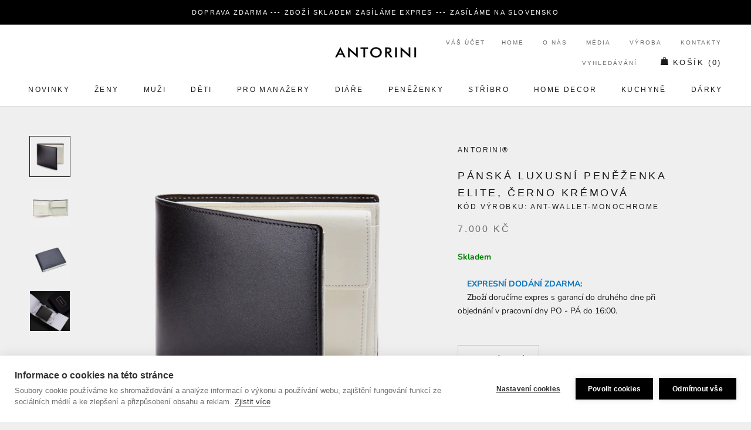

--- FILE ---
content_type: text/html; charset=utf-8
request_url: https://www.antorini.cz/collections/darky-k-vyroci/products/panska-luxusni-penezenka-elite-cerno-kremova
body_size: 62452
content:
<!doctype html>

<html class="no-js" lang="cs">
  <head>
  


<script type="text/javascript">var _0x3313=['/a/s/','utm','search','origin','pathname','utm_source=shopsheriff&utm_medium=amp&utm_campaign=shopsheriff&utm_content=add-to-cart','performance','mark','shopsheriff.amp-snippet.start','/cart','location','referrer','includes','ampproject.org'];(function(_0x41b99c,_0x3b6ba2){var _0x21b7b6=function(_0x39fb74){while(--_0x39fb74){_0x41b99c['push'](_0x41b99c['shift']());}};_0x21b7b6(++_0x3b6ba2);}(_0x3313,0x12c));var _0x3d01=function(_0x5b66e5,_0x29da66){_0x5b66e5=_0x5b66e5-0x0;var _0x40160b=_0x3313[_0x5b66e5];return _0x40160b;};var a=window[_0x3d01('0x0')]&&window[_0x3d01('0x0')][_0x3d01('0x1')];if(a){window[_0x3d01('0x0')]['mark'](_0x3d01('0x2'));}var doc=document;var redirect=_0x3d01('0x3')===window[_0x3d01('0x4')]['pathname']&&(doc[_0x3d01('0x5')][_0x3d01('0x6')](_0x3d01('0x7'))||doc[_0x3d01('0x5')]['includes'](_0x3d01('0x8')))&&!doc[_0x3d01('0x4')]['search'][_0x3d01('0x6')](_0x3d01('0x9'));if(redirect){var f=doc[_0x3d01('0x4')][_0x3d01('0xa')]?'&':'?';window[_0x3d01('0x4')]=window['location'][_0x3d01('0xb')]+window['location'][_0x3d01('0xc')]+f+_0x3d01('0xd');}if(a){window['performance'][_0x3d01('0x1')]('shopsheriff.amp-snippet.end');}</script>


   <link rel="amphtml" href="https://www.antorini.cz/a/s/products/panska-luxusni-penezenka-elite-cerno-kremova">



    <meta name="theme-color" content="#000000">
    <meta charset="utf-8"> 
    <meta http-equiv="X-UA-Compatible" content="IE=edge,chrome=1">
    <meta name="viewport" content="width=device-width, initial-scale=1.0, height=device-height, minimum-scale=1.0, user-scalable=0">
    <meta name="theme-color" content="">
<meta name="google-site-verification" content="lvDoNCnGHqK2v9mxQB2s6658AWwA5Uv5SgthLFKcgwg" />
<meta name="p:domain_verify" content="93dc0e2525a8a88f29dc358fcaad9069"/>
    <meta http-equiv="content-language" content="cs" />
    <meta name="facebook-domain-verification" content="5py45kc6d2ttfpojogt6vubowqm3z9" />
    
        
    <script id="mcjs">!function(c,h,i,m,p){m=c.createElement(h),p=c.getElementsByTagName(h)[0],m.async=1,m.src=i,p.parentNode.insertBefore(m,p)}(document,"script","https://chimpstatic.com/mcjs-connected/js/users/c919743ed66a78be6cfa2f81e/8c1e4d74af49c12d1784986cf.js");</script>
    
    <title>
      Pánská luxusní peněženka Elite, černo krémová &ndash; ANTORINI®
    </title>
    
<meta name="description" content="Exklusivní pánská černo-krémová kožená peněženka ANTORINI Elite je tím nejlepším z dílen italských mistrů. Precizní ruční práce v kombinaci s krásnými italskými telecími kůžemi vdechuje této peněžence jedinečnou krásu a eleganci. Moderní kombinace černé a jemné koňakově hnědé telecí kůže přináší nezaměnitelný pocit kva">
    
    <meta name="keywords" content="luxusní dárky, luxusní dárky, dárky pro ženy, dárky pro muže, luxusni darky pro muze, luxusni darek pro zenu, kožené diáře, elegantní dárky pro muže, luxusní dárek k 60 narozeninám, hodnotné dárky pro ženy, kašmírová šála, manažerský diář 2024, kožené peněženky, hedvábné šátky, hedvábný šátek, dárky pro muže, dárky pro ženy, diáře 2024, pánské aktovky, manžetové knoflíčky, dárky pro muže, dárky pro ženy, módní doplňky, stříbrné příbory, značkové, módní, darek, darky, darky pro muze, darek pro muze, Pařížská ulice, luxusní dárek pro ženu, darky pro zeny, darek pro zenu, luxusní, luxusní dárky, luxusní kabelky, kožené diáře, diar, diáře, luxusní peněženky, šátky, manažerské dárky, pánské šály, módní trendy">
		<meta name="author" content="LUSSOLIBE Milano SE">
       	<meta name="robots" content="index, follow" />
	
    <meta property="og:image" content="https://cdn.shopify.com/s/files/1/0214/8722/2884/files/logo-cz.png?422" />
    <meta property="og:image_alt" content="Luxusní dárky!" />
	<meta property="og:url" content="https://www.antorini.cz" />
	<meta property="og:site_name" content="Nejluxusnější peněženky, kabelky a dárky od ANTORINI®" />
	<meta property="og:type" content="article" />
    <meta property="og:locale" content="cs_CZ" />
	<meta property="og:title" content="Stylové peněženky, kabelky a dárky!" />
	<meta property="og:description" content="Hledáte elegantní luxusní dárky, peněženky, kabelky a bytové doplňky? Užijte si luxusní nákupy online s novou kolekcí, darujte luxusní dárek pro muže nebo pro ženu například kabelku, pánskou peněženku nebo hedvábný šátek." />
	<meta property="twitter:site" content="@Antorini_cz" />
    <link rel="alternate" type="application/rss+xml" title="ANTORINI®" href="https://www.antorini.cz/blogs/modni-blog.atom" />
    <meta itemprop="priceCurrency" content="CZK" />
       
    <link href="https://cdn.shopify.com/s/files/1/0214/8722/2884/files/apple-touch-icon-57x57.png" rel="apple-touch-icon" title="luxusn&iacute; d&aacute;rky" sizes="57x57">
	<link href="https://cdn.shopify.com/s/files/1/0214/8722/2884/files/apple-touch-icon-60x60.png" rel="apple-touch-icon" title="kabelky" sizes="60x60">
	<link href="https://cdn.shopify.com/s/files/1/0214/8722/2884/files/apple-touch-icon-72x72.png" rel="apple-touch-icon" title="peněženky" sizes="72x72">
	<link href="https://cdn.shopify.com/s/files/1/0214/8722/2884/files/apple-touch-icon-76x76.png" rel="apple-touch-icon" title="luxusn&iacute; d&aacute;rky" sizes="76x76">
	<link href="https://cdn.shopify.com/s/files/1/0214/8722/2884/files/apple-touch-icon-114x114.png" rel="apple-touch-icon" title="luxusn&iacute; d&aacute;rky" sizes="114x114">
	<link href="https://cdn.shopify.com/s/files/1/0214/8722/2884/files/apple-touch-icon-120x120.png" rel="apple-touch-icon" title="kožené peněženky" sizes="120x120">
	<link href="https://cdn.shopify.com/s/files/1/0214/8722/2884/files/apple-touch-icon-144x144.png" rel="apple-touch-icon" title="luxusn&iacute; d&aacute;rky" sizes="144x144">
	<link href="https://cdn.shopify.com/s/files/1/0214/8722/2884/files/apple-touch-icon-152x152.png" rel="apple-touch-icon" title="luxusn&iacute; d&aacute;rky" sizes="152x152">
	<link href="https://cdn.shopify.com/s/files/1/0214/8722/2884/files/apple-touch-icon-180x180.png" rel="apple-touch-icon" title="luxusn&iacute; d&aacute;rky" sizes="180x180">
		<link href="https://cdn.shopify.com/s/files/1/0214/8722/2884/files/favicon-194x194.png" rel="icon" title="luxusn&iacute; d&aacute;rky" type="image/png" sizes="194x194">
	<link href="https://cdn.shopify.com/s/files/1/0214/8722/2884/files/android-chrome-192x192.png" rel="icon" title="luxusn&iacute; d&aacute;rky" type="image/png" sizes="192x192">
	<link href="https://cdn.shopify.com/s/files/1/0214/8722/2884/files/favicon-16x16.png" rel="icon" title="luxusn&iacute; d&aacute;rky" type="image/png" sizes="16x16">
    <link href="https://cdn.shopify.com/s/files/1/0214/8722/2884/files/svg.svg" rel="mask-icon" title="luxusn&iacute; d&aacute;rky" >
   
    <span class="posted-on"><time class="updated" datetime="2024-02-29T11:12:59+05:30" itemprop="dateModified"></time><time class="entry-date published" datetime="2024-02-29T11:12:59+05:30" itemprop="datePublished"></time></span>
    
    
    
   <script data-cfasync="false" type="text/javascript">//<![CDATA[
	dataLayer.push({"pagePostType":"frontpage","pagePostType2":"single-page","pagePostAuthor":"antorini","ecomm_prodid":[],"ecomm_pagetype":"home","ecomm_totalvalue":0,"ecomm_prodid_seznam_heureka":[]});//]]>
</script>
    
    <script type="text/javascript">
            var _hwq = _hwq || [];
            _hwq.push(['setKey', '950423fecbda044e07f557079c9df02d']);
            _hwq.push(['setTopPos', '180']);
            _hwq.push(['showWidget', '21']);
        </script>
        <script type="text/javascript" src="https://ssl.heureka.cz/direct/i/gjs.php?n=wdgt&amp;sak=950423fecbda044e07f557079c9df02d" async defer></script>

    <link rel="canonical" href="https://www.antorini.cz/products/panska-luxusni-penezenka-elite-cerno-kremova"><link rel="shortcut icon" href="//www.antorini.cz/cdn/shop/files/favicon_32x32.gif?v=1613568453" type="image/png"><meta property="og:type" content="product">
  <meta property="og:title" content="Pánská luxusní peněženka Elite, černo krémová"><meta property="og:image" content="http://www.antorini.cz/cdn/shop/products/luxusni-penezenka-elite-ivory-2_grande.jpg?v=1576492147">
    <meta property="og:image:secure_url" content="https://www.antorini.cz/cdn/shop/products/luxusni-penezenka-elite-ivory-2_grande.jpg?v=1576492147"><meta property="og:image" content="http://www.antorini.cz/cdn/shop/products/luxusni-penezenka-elite-ivory_8cf8ebbe-2be8-4d89-9e67-3192b8cfdd4c_grande.jpg?v=1576492147">
    <meta property="og:image:secure_url" content="https://www.antorini.cz/cdn/shop/products/luxusni-penezenka-elite-ivory_8cf8ebbe-2be8-4d89-9e67-3192b8cfdd4c_grande.jpg?v=1576492147"><meta property="og:image" content="http://www.antorini.cz/cdn/shop/products/luxusni-penezenka-elite-ivory-1_grande.jpg?v=1576492147">
    <meta property="og:image:secure_url" content="https://www.antorini.cz/cdn/shop/products/luxusni-penezenka-elite-ivory-1_grande.jpg?v=1576492147"><meta property="product:price:amount" content="7.000,00">
  <meta property="product:price:currency" content="CZK"><meta property="og:description" content="Exklusivní pánská černo-krémová kožená peněženka ANTORINI Elite je tím nejlepším z dílen italských mistrů. Precizní ruční práce v kombinaci s krásnými italskými telecími kůžemi vdechuje této peněžence jedinečnou krásu a eleganci. Moderní kombinace černé a jemné koňakově hnědé telecí kůže přináší nezaměnitelný pocit kva"><meta property="og:url" content="https://www.antorini.cz/products/panska-luxusni-penezenka-elite-cerno-kremova">
<meta property="og:site_name" content="ANTORINI®"><meta name="twitter:card" content="summary"><meta name="twitter:title" content="Pánská luxusní peněženka Elite, černo krémová">
  <meta name="twitter:description" content="Exklusivní pánská černo-krémová kožená peněženka ANTORINI Elite je tím nejlepším z dílen italských mistrů. Precizní ruční práce v kombinaci s krásnými italskými telecími kůžemi vdechuje této peněžence jedinečnou krásu a eleganci. Moderní kombinace černé a jemné koňakově hnědé telecí kůže přináší nezaměnitelný pocit kvality, luxusu a krásy. Krása špičkové práce i špičkové kůže je umocněna dovnitř zakládanými přesahy.Peněženka obsahuje:
dvě hlavní oddělení na bankovky
čtyři přihrádky na kreditní karty či vizitky
kapsu na mince
boční kapsu pod přihrádkami na vizitky
Do této kožené peněženky lze umístit český OP. Peněženka je vhodná pro všechny běžné bankovky včetně CZK, EUR a GBP.Rozměry: 10,5 x 9 x 2 cmMateriál: telecí kůžeLuxusní dárkové balení.
Pánské značkové peněženky">
  <meta name="twitter:image" content="https://www.antorini.cz/cdn/shop/products/luxusni-penezenka-elite-ivory-2_600x600_crop_center.jpg?v=1576492147">

    <!-- "snippets/buddha-megamenu-before.liquid" was not rendered, the associated app was uninstalled -->
  <!-- "snippets/buddha-megamenu.liquid" was not rendered, the associated app was uninstalled -->
  <script>window.performance && window.performance.mark && window.performance.mark('shopify.content_for_header.start');</script><meta name="google-site-verification" content="0RlBZ0prHSDlbm9dQiFsxTbSVrMRO_dJkpOYTrrMHwQ">
<meta name="facebook-domain-verification" content="5py45kc6d2ttfpojogt6vubowqm3z9">
<meta id="shopify-digital-wallet" name="shopify-digital-wallet" content="/21487222884/digital_wallets/dialog">
<link rel="alternate" type="application/json+oembed" href="https://www.antorini.cz/products/panska-luxusni-penezenka-elite-cerno-kremova.oembed">
<script async="async" src="/checkouts/internal/preloads.js?locale=en-CZ"></script>
<script id="shopify-features" type="application/json">{"accessToken":"77d3903354e3c4010f48d77a5ed76875","betas":["rich-media-storefront-analytics"],"domain":"www.antorini.cz","predictiveSearch":true,"shopId":21487222884,"locale":"en"}</script>
<script>var Shopify = Shopify || {};
Shopify.shop = "ant-cz.myshopify.com";
Shopify.locale = "en";
Shopify.currency = {"active":"CZK","rate":"1.0"};
Shopify.country = "CZ";
Shopify.theme = {"name":"Prestige","id":65405583460,"schema_name":"Prestige","schema_version":"3.3.4","theme_store_id":855,"role":"main"};
Shopify.theme.handle = "null";
Shopify.theme.style = {"id":null,"handle":null};
Shopify.cdnHost = "www.antorini.cz/cdn";
Shopify.routes = Shopify.routes || {};
Shopify.routes.root = "/";</script>
<script type="module">!function(o){(o.Shopify=o.Shopify||{}).modules=!0}(window);</script>
<script>!function(o){function n(){var o=[];function n(){o.push(Array.prototype.slice.apply(arguments))}return n.q=o,n}var t=o.Shopify=o.Shopify||{};t.loadFeatures=n(),t.autoloadFeatures=n()}(window);</script>
<script id="shop-js-analytics" type="application/json">{"pageType":"product"}</script>
<script defer="defer" async type="module" src="//www.antorini.cz/cdn/shopifycloud/shop-js/modules/v2/client.init-shop-cart-sync_C5BV16lS.en.esm.js"></script>
<script defer="defer" async type="module" src="//www.antorini.cz/cdn/shopifycloud/shop-js/modules/v2/chunk.common_CygWptCX.esm.js"></script>
<script type="module">
  await import("//www.antorini.cz/cdn/shopifycloud/shop-js/modules/v2/client.init-shop-cart-sync_C5BV16lS.en.esm.js");
await import("//www.antorini.cz/cdn/shopifycloud/shop-js/modules/v2/chunk.common_CygWptCX.esm.js");

  window.Shopify.SignInWithShop?.initShopCartSync?.({"fedCMEnabled":true,"windoidEnabled":true});

</script>
<script>(function() {
  var isLoaded = false;
  function asyncLoad() {
    if (isLoaded) return;
    isLoaded = true;
    var urls = ["https:\/\/instafeed.nfcube.com\/cdn\/8a286f6dfb48ba56524654628d868da5.js?shop=ant-cz.myshopify.com","\/\/cdn.shopify.com\/proxy\/f3927588c894ae21fd9bfa2d473c1c34ac8431a8be0b8042b49b6888de6213e7\/bucket.useifsapp.com\/theme-files-min\/js\/ifs-script-tag-min.js?v=2\u0026shop=ant-cz.myshopify.com\u0026sp-cache-control=cHVibGljLCBtYXgtYWdlPTkwMA","https:\/\/a.mailmunch.co\/widgets\/site-631144-50ad7f22e89cd6c28716ffd31ad7cf3a02b90676.js?shop=ant-cz.myshopify.com","\/\/edgecdnplus.com\/code?code=15d5e8a8e56561261c37cbcc47ff8b3a\u0026shop=ant-cz.myshopify.com","\/\/edgecdnplus.com\/onlinefloat?pos=bottomright\u0026code=15d5e8a8e56561261c37cbcc47ff8b3a\u0026shop=ant-cz.myshopify.com"];
    for (var i = 0; i < urls.length; i++) {
      var s = document.createElement('script');
      s.type = 'text/javascript';
      s.async = true;
      s.src = urls[i];
      var x = document.getElementsByTagName('script')[0];
      x.parentNode.insertBefore(s, x);
    }
  };
  if(window.attachEvent) {
    window.attachEvent('onload', asyncLoad);
  } else {
    window.addEventListener('load', asyncLoad, false);
  }
})();</script>
<script id="__st">var __st={"a":21487222884,"offset":3600,"reqid":"8f836b0b-dede-4559-84fd-39870cccab2c-1768703157","pageurl":"www.antorini.cz\/collections\/darky-k-vyroci\/products\/panska-luxusni-penezenka-elite-cerno-kremova","u":"96e72ba3618d","p":"product","rtyp":"product","rid":4036455104556};</script>
<script>window.ShopifyPaypalV4VisibilityTracking = true;</script>
<script id="captcha-bootstrap">!function(){'use strict';const t='contact',e='account',n='new_comment',o=[[t,t],['blogs',n],['comments',n],[t,'customer']],c=[[e,'customer_login'],[e,'guest_login'],[e,'recover_customer_password'],[e,'create_customer']],r=t=>t.map((([t,e])=>`form[action*='/${t}']:not([data-nocaptcha='true']) input[name='form_type'][value='${e}']`)).join(','),a=t=>()=>t?[...document.querySelectorAll(t)].map((t=>t.form)):[];function s(){const t=[...o],e=r(t);return a(e)}const i='password',u='form_key',d=['recaptcha-v3-token','g-recaptcha-response','h-captcha-response',i],f=()=>{try{return window.sessionStorage}catch{return}},m='__shopify_v',_=t=>t.elements[u];function p(t,e,n=!1){try{const o=window.sessionStorage,c=JSON.parse(o.getItem(e)),{data:r}=function(t){const{data:e,action:n}=t;return t[m]||n?{data:e,action:n}:{data:t,action:n}}(c);for(const[e,n]of Object.entries(r))t.elements[e]&&(t.elements[e].value=n);n&&o.removeItem(e)}catch(o){console.error('form repopulation failed',{error:o})}}const l='form_type',E='cptcha';function T(t){t.dataset[E]=!0}const w=window,h=w.document,L='Shopify',v='ce_forms',y='captcha';let A=!1;((t,e)=>{const n=(g='f06e6c50-85a8-45c8-87d0-21a2b65856fe',I='https://cdn.shopify.com/shopifycloud/storefront-forms-hcaptcha/ce_storefront_forms_captcha_hcaptcha.v1.5.2.iife.js',D={infoText:'Protected by hCaptcha',privacyText:'Privacy',termsText:'Terms'},(t,e,n)=>{const o=w[L][v],c=o.bindForm;if(c)return c(t,g,e,D).then(n);var r;o.q.push([[t,g,e,D],n]),r=I,A||(h.body.append(Object.assign(h.createElement('script'),{id:'captcha-provider',async:!0,src:r})),A=!0)});var g,I,D;w[L]=w[L]||{},w[L][v]=w[L][v]||{},w[L][v].q=[],w[L][y]=w[L][y]||{},w[L][y].protect=function(t,e){n(t,void 0,e),T(t)},Object.freeze(w[L][y]),function(t,e,n,w,h,L){const[v,y,A,g]=function(t,e,n){const i=e?o:[],u=t?c:[],d=[...i,...u],f=r(d),m=r(i),_=r(d.filter((([t,e])=>n.includes(e))));return[a(f),a(m),a(_),s()]}(w,h,L),I=t=>{const e=t.target;return e instanceof HTMLFormElement?e:e&&e.form},D=t=>v().includes(t);t.addEventListener('submit',(t=>{const e=I(t);if(!e)return;const n=D(e)&&!e.dataset.hcaptchaBound&&!e.dataset.recaptchaBound,o=_(e),c=g().includes(e)&&(!o||!o.value);(n||c)&&t.preventDefault(),c&&!n&&(function(t){try{if(!f())return;!function(t){const e=f();if(!e)return;const n=_(t);if(!n)return;const o=n.value;o&&e.removeItem(o)}(t);const e=Array.from(Array(32),(()=>Math.random().toString(36)[2])).join('');!function(t,e){_(t)||t.append(Object.assign(document.createElement('input'),{type:'hidden',name:u})),t.elements[u].value=e}(t,e),function(t,e){const n=f();if(!n)return;const o=[...t.querySelectorAll(`input[type='${i}']`)].map((({name:t})=>t)),c=[...d,...o],r={};for(const[a,s]of new FormData(t).entries())c.includes(a)||(r[a]=s);n.setItem(e,JSON.stringify({[m]:1,action:t.action,data:r}))}(t,e)}catch(e){console.error('failed to persist form',e)}}(e),e.submit())}));const S=(t,e)=>{t&&!t.dataset[E]&&(n(t,e.some((e=>e===t))),T(t))};for(const o of['focusin','change'])t.addEventListener(o,(t=>{const e=I(t);D(e)&&S(e,y())}));const B=e.get('form_key'),M=e.get(l),P=B&&M;t.addEventListener('DOMContentLoaded',(()=>{const t=y();if(P)for(const e of t)e.elements[l].value===M&&p(e,B);[...new Set([...A(),...v().filter((t=>'true'===t.dataset.shopifyCaptcha))])].forEach((e=>S(e,t)))}))}(h,new URLSearchParams(w.location.search),n,t,e,['guest_login'])})(!0,!0)}();</script>
<script integrity="sha256-4kQ18oKyAcykRKYeNunJcIwy7WH5gtpwJnB7kiuLZ1E=" data-source-attribution="shopify.loadfeatures" defer="defer" src="//www.antorini.cz/cdn/shopifycloud/storefront/assets/storefront/load_feature-a0a9edcb.js" crossorigin="anonymous"></script>
<script data-source-attribution="shopify.dynamic_checkout.dynamic.init">var Shopify=Shopify||{};Shopify.PaymentButton=Shopify.PaymentButton||{isStorefrontPortableWallets:!0,init:function(){window.Shopify.PaymentButton.init=function(){};var t=document.createElement("script");t.src="https://www.antorini.cz/cdn/shopifycloud/portable-wallets/latest/portable-wallets.en.js",t.type="module",document.head.appendChild(t)}};
</script>
<script data-source-attribution="shopify.dynamic_checkout.buyer_consent">
  function portableWalletsHideBuyerConsent(e){var t=document.getElementById("shopify-buyer-consent"),n=document.getElementById("shopify-subscription-policy-button");t&&n&&(t.classList.add("hidden"),t.setAttribute("aria-hidden","true"),n.removeEventListener("click",e))}function portableWalletsShowBuyerConsent(e){var t=document.getElementById("shopify-buyer-consent"),n=document.getElementById("shopify-subscription-policy-button");t&&n&&(t.classList.remove("hidden"),t.removeAttribute("aria-hidden"),n.addEventListener("click",e))}window.Shopify?.PaymentButton&&(window.Shopify.PaymentButton.hideBuyerConsent=portableWalletsHideBuyerConsent,window.Shopify.PaymentButton.showBuyerConsent=portableWalletsShowBuyerConsent);
</script>
<script data-source-attribution="shopify.dynamic_checkout.cart.bootstrap">document.addEventListener("DOMContentLoaded",(function(){function t(){return document.querySelector("shopify-accelerated-checkout-cart, shopify-accelerated-checkout")}if(t())Shopify.PaymentButton.init();else{new MutationObserver((function(e,n){t()&&(Shopify.PaymentButton.init(),n.disconnect())})).observe(document.body,{childList:!0,subtree:!0})}}));
</script>
<link id="shopify-accelerated-checkout-styles" rel="stylesheet" media="screen" href="https://www.antorini.cz/cdn/shopifycloud/portable-wallets/latest/accelerated-checkout-backwards-compat.css" crossorigin="anonymous">
<style id="shopify-accelerated-checkout-cart">
        #shopify-buyer-consent {
  margin-top: 1em;
  display: inline-block;
  width: 100%;
}

#shopify-buyer-consent.hidden {
  display: none;
}

#shopify-subscription-policy-button {
  background: none;
  border: none;
  padding: 0;
  text-decoration: underline;
  font-size: inherit;
  cursor: pointer;
}

#shopify-subscription-policy-button::before {
  box-shadow: none;
}

      </style>

<script>window.performance && window.performance.mark && window.performance.mark('shopify.content_for_header.end');</script>

<script>window.BOLD = window.BOLD || {};
    window.BOLD.common = window.BOLD.common || {};
    window.BOLD.common.Shopify = window.BOLD.common.Shopify || {};
    window.BOLD.common.Shopify.shop = {
      domain: 'www.antorini.cz',
      permanent_domain: 'ant-cz.myshopify.com',
      url: 'https://www.antorini.cz',
      secure_url: 'https://www.antorini.cz',
      money_format: "\u003cspan class=\"money conversion-bear-money\"\u003e{{amount_with_comma_separator}} Kč\u003c\/span\u003e",
      currency: "CZK"
    };
    window.BOLD.common.Shopify.customer = {
      id: null,
      tags: null,
    };
    window.BOLD.common.Shopify.cart = {"note":null,"attributes":{},"original_total_price":0,"total_price":0,"total_discount":0,"total_weight":0.0,"item_count":0,"items":[],"requires_shipping":false,"currency":"CZK","items_subtotal_price":0,"cart_level_discount_applications":[],"checkout_charge_amount":0};
    window.BOLD.common.template = 'product';window.BOLD.common.Shopify.formatMoney = function(money, format) {
        function n(t, e) {
            return "undefined" == typeof t ? e : t
        }
        function r(t, e, r, i) {
            if (e = n(e, 2),
                r = n(r, ","),
                i = n(i, "."),
            isNaN(t) || null == t)
                return 0;
            t = (t / 100).toFixed(e);
            var o = t.split(".")
                , a = o[0].replace(/(\d)(?=(\d\d\d)+(?!\d))/g, "$1" + r)
                , s = o[1] ? i + o[1] : "";
            return a + s
        }
        "string" == typeof money && (money = money.replace(".", ""));
        var i = ""
            , o = /\{\{\s*(\w+)\s*\}\}/
            , a = format || window.BOLD.common.Shopify.shop.money_format || window.Shopify.money_format || "$ {{ amount }}";
        switch (a.match(o)[1]) {
            case "amount":
                i = r(money, 2, ",", ".");
                break;
            case "amount_no_decimals":
                i = r(money, 0, ",", ".");
                break;
            case "amount_with_comma_separator":
                i = r(money, 2, ".", ",");
                break;
            case "amount_no_decimals_with_comma_separator":
                i = r(money, 0, ".", ",");
                break;
            case "amount_with_space_separator":
                i = r(money, 2, " ", ",");
                break;
            case "amount_no_decimals_with_space_separator":
                i = r(money, 0, " ", ",");
                break;
            case "amount_with_apostrophe_separator":
                i = r(money, 2, "'", ".");
                break;
        }
        return a.replace(o, i);
    };
    window.BOLD.common.Shopify.saveProduct = function (handle, product) {
      if (typeof handle === 'string' && typeof window.BOLD.common.Shopify.products[handle] === 'undefined') {
        if (typeof product === 'number') {
          window.BOLD.common.Shopify.handles[product] = handle;
          product = { id: product };
        }
        window.BOLD.common.Shopify.products[handle] = product;
      }
    };
    window.BOLD.common.Shopify.saveVariant = function (variant_id, variant) {
      if (typeof variant_id === 'number' && typeof window.BOLD.common.Shopify.variants[variant_id] === 'undefined') {
        window.BOLD.common.Shopify.variants[variant_id] = variant;
      }
    };window.BOLD.common.Shopify.products = window.BOLD.common.Shopify.products || {};
    window.BOLD.common.Shopify.variants = window.BOLD.common.Shopify.variants || {};
    window.BOLD.common.Shopify.handles = window.BOLD.common.Shopify.handles || {};window.BOLD.common.Shopify.handle = "panska-luxusni-penezenka-elite-cerno-kremova"
window.BOLD.common.Shopify.saveProduct("panska-luxusni-penezenka-elite-cerno-kremova", 4036455104556);window.BOLD.common.Shopify.saveVariant(29819833647148, { product_id: 4036455104556, product_handle: "panska-luxusni-penezenka-elite-cerno-kremova", price: 700000, group_id: '', csp_metafield: {}});window.BOLD.apps_installed = {"Currency":1} || {};window.BOLD.common.Shopify.saveProduct("luxusni-box-na-5-hodinek-antorini-glamour", 4312542347308);window.BOLD.common.Shopify.saveVariant(30988294357036, { product_id: 4312542347308, product_handle: "luxusni-box-na-5-hodinek-antorini-glamour", price: 3800000, group_id: '', csp_metafield: {}});window.BOLD.common.Shopify.saveProduct("luxusni-herni-box-antorini-glamour", 4312448827436);window.BOLD.common.Shopify.saveVariant(30987864801324, { product_id: 4312448827436, product_handle: "luxusni-herni-box-antorini-glamour", price: 3800000, group_id: '', csp_metafield: {}});window.BOLD.common.Shopify.saveProduct("luxusni-herni-box-antorini-cerny-lak", 4576917651500);window.BOLD.common.Shopify.saveVariant(32330746396716, { product_id: 4576917651500, product_handle: "luxusni-herni-box-antorini-cerny-lak", price: 3500000, group_id: '', csp_metafield: {}});window.BOLD.common.Shopify.saveProduct("luxusni-box-na-5-hodinek-antorini-cerny-lak", 4576822427692);window.BOLD.common.Shopify.saveVariant(32330460725292, { product_id: 4576822427692, product_handle: "luxusni-box-na-5-hodinek-antorini-cerny-lak", price: 3500000, group_id: '', csp_metafield: {}});window.BOLD.common.Shopify.saveProduct("luxusni-box-na-psaci-potreby-antorini-cerny-lak", 4576748863532);window.BOLD.common.Shopify.saveVariant(32330155065388, { product_id: 4576748863532, product_handle: "luxusni-box-na-psaci-potreby-antorini-cerny-lak", price: 3500000, group_id: '', csp_metafield: {}});window.BOLD.common.Shopify.saveProduct("luxusni-box-na-hodinky-antorini-carbon", 4545922465836);window.BOLD.common.Shopify.saveVariant(32202419437612, { product_id: 4545922465836, product_handle: "luxusni-box-na-hodinky-antorini-carbon", price: 3500000, group_id: '', csp_metafield: {}});window.BOLD.common.Shopify.saveProduct("luxusni-box-na-hodinky-antorini-vintage", 4312547622956);window.BOLD.common.Shopify.saveVariant(30988304252972, { product_id: 4312547622956, product_handle: "luxusni-box-na-hodinky-antorini-vintage", price: 3500000, group_id: '', csp_metafield: {}});window.BOLD.common.Shopify.saveProduct("darek-pro-hrace", 4312445976620);window.BOLD.common.Shopify.saveVariant(30987851923500, { product_id: 4312445976620, product_handle: "darek-pro-hrace", price: 3500000, group_id: '', csp_metafield: {}});window.BOLD.common.Shopify.saveProduct("luxusni-box-na-psaci-potreby-antorini-glamour", 4293385814060);window.BOLD.common.Shopify.saveVariant(30928342843436, { product_id: 4293385814060, product_handle: "luxusni-box-na-psaci-potreby-antorini-glamour", price: 3500000, group_id: '', csp_metafield: {}});window.BOLD.common.Shopify.saveProduct("luxusni-box-na-psaci-potreby-antorini-vintage", 4293375787052);window.BOLD.common.Shopify.saveVariant(30928315744300, { product_id: 4293375787052, product_handle: "luxusni-box-na-psaci-potreby-antorini-vintage", price: 3500000, group_id: '', csp_metafield: {}});window.BOLD.common.Shopify.saveProduct("luxusni-misa-na-kaviar-postribrena-mosaz", 5249240760482);window.BOLD.common.Shopify.saveVariant(34485517156514, { product_id: 5249240760482, product_handle: "luxusni-misa-na-kaviar-postribrena-mosaz", price: 2400000, group_id: '', csp_metafield: {}});window.BOLD.common.Shopify.saveProduct("znackovy-diar", 4102417186860);window.BOLD.common.Shopify.saveVariant(30146625372204, { product_id: 4102417186860, product_handle: "znackovy-diar", price: 1800000, group_id: '', csp_metafield: {}});window.BOLD.common.Shopify.saveProduct("a5-ern-luxusn-di-krou-kov-2025cerny-diar-2025", 4035064594476);window.BOLD.common.Shopify.saveVariant(43451485356244, { product_id: 4035064594476, product_handle: "a5-ern-luxusn-di-krou-kov-2025cerny-diar-2025", price: 1750000, group_id: '', csp_metafield: {}});window.BOLD.common.Shopify.saveVariant(43451485389012, { product_id: 4035064594476, product_handle: "a5-ern-luxusn-di-krou-kov-2025cerny-diar-2025", price: 1800000, group_id: '', csp_metafield: {}});window.BOLD.common.Shopify.saveProduct("a5-pansky-luxusni-kozeny-diar-s-vymenitelnou-naplni-cerveny", 3937798914092);window.BOLD.common.Shopify.saveVariant(29419402625068, { product_id: 3937798914092, product_handle: "a5-pansky-luxusni-kozeny-diar-s-vymenitelnou-naplni-cerveny", price: 1600000, group_id: '', csp_metafield: {}});window.BOLD.common.Shopify.saveVariant(29419402657836, { product_id: 3937798914092, product_handle: "a5-pansky-luxusni-kozeny-diar-s-vymenitelnou-naplni-cerveny", price: 1600000, group_id: '', csp_metafield: {}});window.BOLD.common.Shopify.saveVariant(29419402690604, { product_id: 3937798914092, product_handle: "a5-pansky-luxusni-kozeny-diar-s-vymenitelnou-naplni-cerveny", price: 1600000, group_id: '', csp_metafield: {}});window.BOLD.common.Shopify.saveVariant(29419402723372, { product_id: 3937798914092, product_handle: "a5-pansky-luxusni-kozeny-diar-s-vymenitelnou-naplni-cerveny", price: 1600000, group_id: '', csp_metafield: {}});window.BOLD.common.Shopify.saveVariant(29419402756140, { product_id: 3937798914092, product_handle: "a5-pansky-luxusni-kozeny-diar-s-vymenitelnou-naplni-cerveny", price: 1600000, group_id: '', csp_metafield: {}});window.BOLD.common.Shopify.saveVariant(29419402788908, { product_id: 3937798914092, product_handle: "a5-pansky-luxusni-kozeny-diar-s-vymenitelnou-naplni-cerveny", price: 1600000, group_id: '', csp_metafield: {}});window.BOLD.common.Shopify.saveVariant(29419402821676, { product_id: 3937798914092, product_handle: "a5-pansky-luxusni-kozeny-diar-s-vymenitelnou-naplni-cerveny", price: 1600000, group_id: '', csp_metafield: {}});window.BOLD.common.Shopify.saveVariant(29419402854444, { product_id: 3937798914092, product_handle: "a5-pansky-luxusni-kozeny-diar-s-vymenitelnou-naplni-cerveny", price: 1600000, group_id: '', csp_metafield: {}});window.BOLD.common.Shopify.saveVariant(29419402887212, { product_id: 3937798914092, product_handle: "a5-pansky-luxusni-kozeny-diar-s-vymenitelnou-naplni-cerveny", price: 1600000, group_id: '', csp_metafield: {}});window.BOLD.common.Shopify.saveVariant(29419402919980, { product_id: 3937798914092, product_handle: "a5-pansky-luxusni-kozeny-diar-s-vymenitelnou-naplni-cerveny", price: 1600000, group_id: '', csp_metafield: {}});window.BOLD.common.Shopify.saveProduct("a5-luxusni-damsky-diar-2023-denik-plnitelny-zlaty", 3282493931620);window.BOLD.common.Shopify.saveVariant(26460983099492, { product_id: 3282493931620, product_handle: "a5-luxusni-damsky-diar-2023-denik-plnitelny-zlaty", price: 1600000, group_id: '', csp_metafield: {}});window.BOLD.common.Shopify.saveVariant(26460983132260, { product_id: 3282493931620, product_handle: "a5-luxusni-damsky-diar-2023-denik-plnitelny-zlaty", price: 1600000, group_id: '', csp_metafield: {}});window.BOLD.common.Shopify.saveVariant(26460983165028, { product_id: 3282493931620, product_handle: "a5-luxusni-damsky-diar-2023-denik-plnitelny-zlaty", price: 1600000, group_id: '', csp_metafield: {}});window.BOLD.common.Shopify.saveVariant(26460983197796, { product_id: 3282493931620, product_handle: "a5-luxusni-damsky-diar-2023-denik-plnitelny-zlaty", price: 1600000, group_id: '', csp_metafield: {}});window.BOLD.common.Shopify.saveVariant(26460983230564, { product_id: 3282493931620, product_handle: "a5-luxusni-damsky-diar-2023-denik-plnitelny-zlaty", price: 1600000, group_id: '', csp_metafield: {}});window.BOLD.common.Shopify.saveVariant(26460983263332, { product_id: 3282493931620, product_handle: "a5-luxusni-damsky-diar-2023-denik-plnitelny-zlaty", price: 1600000, group_id: '', csp_metafield: {}});window.BOLD.common.Shopify.saveVariant(26460983296100, { product_id: 3282493931620, product_handle: "a5-luxusni-damsky-diar-2023-denik-plnitelny-zlaty", price: 1600000, group_id: '', csp_metafield: {}});window.BOLD.common.Shopify.saveVariant(26460983328868, { product_id: 3282493931620, product_handle: "a5-luxusni-damsky-diar-2023-denik-plnitelny-zlaty", price: 1600000, group_id: '', csp_metafield: {}});window.BOLD.common.Shopify.saveVariant(26460983361636, { product_id: 3282493931620, product_handle: "a5-luxusni-damsky-diar-2023-denik-plnitelny-zlaty", price: 1600000, group_id: '', csp_metafield: {}});window.BOLD.common.Shopify.saveVariant(26460983394404, { product_id: 3282493931620, product_handle: "a5-luxusni-damsky-diar-2023-denik-plnitelny-zlaty", price: 1600000, group_id: '', csp_metafield: {}});window.BOLD.common.Shopify.saveVariant(26460983427172, { product_id: 3282493931620, product_handle: "a5-luxusni-damsky-diar-2023-denik-plnitelny-zlaty", price: 1600000, group_id: '', csp_metafield: {}});window.BOLD.common.Shopify.saveProduct("luxusni-sperkovnice-antorini-white-glamour-italska-rucni-prace", 4293126455340);window.BOLD.common.Shopify.saveVariant(30920280703020, { product_id: 4293126455340, product_handle: "luxusni-sperkovnice-antorini-white-glamour-italska-rucni-prace", price: 1500000, group_id: '', csp_metafield: {}});window.BOLD.common.Shopify.saveProduct("luxusni-a6diar-2023-antorini-bronzovy-krouzkovy-a6-s-pozlacenou-mechanikou", 4115776143404);window.BOLD.common.Shopify.saveVariant(30199909023788, { product_id: 4115776143404, product_handle: "luxusni-a6diar-2023-antorini-bronzovy-krouzkovy-a6-s-pozlacenou-mechanikou", price: 1400000, group_id: '', csp_metafield: {}});window.BOLD.common.Shopify.saveProduct("luxusni-krouzkovy-diar-a6-antorini-stribrno-fialkovy-s-porhodiovanou-mechanikou", 4115062751276);window.BOLD.common.Shopify.saveVariant(30195473121324, { product_id: 4115062751276, product_handle: "luxusni-krouzkovy-diar-a6-antorini-stribrno-fialkovy-s-porhodiovanou-mechanikou", price: 1400000, group_id: '', csp_metafield: {}});window.BOLD.common.Shopify.saveProduct("luxusni-diare", 4115937296428);window.BOLD.common.Shopify.saveVariant(30200688082988, { product_id: 4115937296428, product_handle: "luxusni-diare", price: 1200000, group_id: '', csp_metafield: {}});window.BOLD.common.Shopify.saveProduct("luxusni-krouzkovy-diar", 4115052134444);window.BOLD.common.Shopify.saveVariant(30195384909868, { product_id: 4115052134444, product_handle: "luxusni-krouzkovy-diar", price: 1200000, group_id: '', csp_metafield: {}});window.BOLD.common.Shopify.saveProduct("luxusni-krouzkovy-diar-a6-antorini-stribrny-s-pozlacenou-mechanikou", 4115047219244);window.BOLD.common.Shopify.saveVariant(30195275399212, { product_id: 4115047219244, product_handle: "luxusni-krouzkovy-diar-a6-antorini-stribrny-s-pozlacenou-mechanikou", price: 1200000, group_id: '', csp_metafield: {}});window.BOLD.common.Shopify.saveProduct("a5-cerny-luxusni-diar-s-vymenitelnou-naplni", 3937594146860);window.BOLD.common.Shopify.saveVariant(29418667900972, { product_id: 3937594146860, product_handle: "a5-cerny-luxusni-diar-s-vymenitelnou-naplni", price: 1200000, group_id: '', csp_metafield: {}});window.BOLD.common.Shopify.saveVariant(29418667933740, { product_id: 3937594146860, product_handle: "a5-cerny-luxusni-diar-s-vymenitelnou-naplni", price: 1200000, group_id: '', csp_metafield: {}});window.BOLD.common.Shopify.saveVariant(29418667966508, { product_id: 3937594146860, product_handle: "a5-cerny-luxusni-diar-s-vymenitelnou-naplni", price: 1200000, group_id: '', csp_metafield: {}});window.BOLD.common.Shopify.saveVariant(29418667999276, { product_id: 3937594146860, product_handle: "a5-cerny-luxusni-diar-s-vymenitelnou-naplni", price: 1200000, group_id: '', csp_metafield: {}});window.BOLD.common.Shopify.saveVariant(29418668032044, { product_id: 3937594146860, product_handle: "a5-cerny-luxusni-diar-s-vymenitelnou-naplni", price: 1200000, group_id: '', csp_metafield: {}});window.BOLD.common.Shopify.saveVariant(29418668064812, { product_id: 3937594146860, product_handle: "a5-cerny-luxusni-diar-s-vymenitelnou-naplni", price: 1200000, group_id: '', csp_metafield: {}});window.BOLD.common.Shopify.saveVariant(29418668097580, { product_id: 3937594146860, product_handle: "a5-cerny-luxusni-diar-s-vymenitelnou-naplni", price: 1200000, group_id: '', csp_metafield: {}});window.BOLD.common.Shopify.saveVariant(29418668130348, { product_id: 3937594146860, product_handle: "a5-cerny-luxusni-diar-s-vymenitelnou-naplni", price: 1200000, group_id: '', csp_metafield: {}});window.BOLD.common.Shopify.saveVariant(29418668163116, { product_id: 3937594146860, product_handle: "a5-cerny-luxusni-diar-s-vymenitelnou-naplni", price: 1200000, group_id: '', csp_metafield: {}});window.BOLD.common.Shopify.saveVariant(29418733371436, { product_id: 3937594146860, product_handle: "a5-cerny-luxusni-diar-s-vymenitelnou-naplni", price: 1200000, group_id: '', csp_metafield: {}});window.BOLD.common.Shopify.saveProduct("damska-kasmirova-sala-antorini-yellow", 5863473152162);window.BOLD.common.Shopify.saveVariant(36775316783266, { product_id: 5863473152162, product_handle: "damska-kasmirova-sala-antorini-yellow", price: 1000000, group_id: '', csp_metafield: {}});window.BOLD.common.Shopify.saveProduct("manazersky-a6-diar-antorini-cerny", 4115861405740);window.BOLD.common.Shopify.saveVariant(30200282447916, { product_id: 4115861405740, product_handle: "manazersky-a6-diar-antorini-cerny", price: 1000000, group_id: '', csp_metafield: {}});window.BOLD.common.Shopify.saveProduct("luxusni-damske-psanicko", 4345278627884);window.BOLD.common.Shopify.saveVariant(39357206200482, { product_id: 4345278627884, product_handle: "luxusni-damske-psanicko", price: 988000, group_id: '', csp_metafield: {}});window.BOLD.common.Shopify.saveProduct("damsky-diar", 7007771492514);window.BOLD.common.Shopify.saveVariant(40620482265250, { product_id: 7007771492514, product_handle: "damsky-diar", price: 900000, group_id: '', csp_metafield: {}});window.BOLD.common.Shopify.saveVariant(40620482298018, { product_id: 7007771492514, product_handle: "damsky-diar", price: 900000, group_id: '', csp_metafield: {}});window.BOLD.common.Shopify.saveVariant(40620482330786, { product_id: 7007771492514, product_handle: "damsky-diar", price: 900000, group_id: '', csp_metafield: {}});window.BOLD.common.Shopify.saveVariant(40620482363554, { product_id: 7007771492514, product_handle: "damsky-diar", price: 900000, group_id: '', csp_metafield: {}});window.BOLD.common.Shopify.saveVariant(40620482396322, { product_id: 7007771492514, product_handle: "damsky-diar", price: 900000, group_id: '', csp_metafield: {}});window.BOLD.common.Shopify.saveVariant(40620482429090, { product_id: 7007771492514, product_handle: "damsky-diar", price: 900000, group_id: '', csp_metafield: {}});window.BOLD.common.Shopify.saveVariant(40620482461858, { product_id: 7007771492514, product_handle: "damsky-diar", price: 900000, group_id: '', csp_metafield: {}});window.BOLD.common.Shopify.saveVariant(40620482494626, { product_id: 7007771492514, product_handle: "damsky-diar", price: 900000, group_id: '', csp_metafield: {}});window.BOLD.common.Shopify.saveVariant(40620482527394, { product_id: 7007771492514, product_handle: "damsky-diar", price: 900000, group_id: '', csp_metafield: {}});window.BOLD.common.Shopify.saveVariant(40620482560162, { product_id: 7007771492514, product_handle: "damsky-diar", price: 900000, group_id: '', csp_metafield: {}});window.BOLD.common.Shopify.saveProduct("damska-kasmirova-sala-antorini-geometric", 5863500742818);window.BOLD.common.Shopify.saveVariant(36775508738210, { product_id: 5863500742818, product_handle: "damska-kasmirova-sala-antorini-geometric", price: 800000, group_id: '', csp_metafield: {}});window.BOLD.common.Shopify.saveProduct("damska-penezenka-couture-wild", 5821573890210);window.BOLD.common.Shopify.saveVariant(36592599466146, { product_id: 5821573890210, product_handle: "damska-penezenka-couture-wild", price: 800000, group_id: '', csp_metafield: {}});window.BOLD.common.Shopify.saveProduct("luxusni-hedvabny-satek-antorini-purity-90-cm", 4334598520876);window.BOLD.common.Shopify.saveVariant(31110731202604, { product_id: 4334598520876, product_handle: "luxusni-hedvabny-satek-antorini-purity-90-cm", price: 800000, group_id: '', csp_metafield: {}});window.BOLD.common.Shopify.saveProduct("luxusni-kravata-heart-s-ukrytym-srdickem-z-praveho-koralu-limitovana-edice", 4165554995244);window.BOLD.common.Shopify.saveVariant(30269832429612, { product_id: 4165554995244, product_handle: "luxusni-kravata-heart-s-ukrytym-srdickem-z-praveho-koralu-limitovana-edice", price: 800000, group_id: '', csp_metafield: {}});window.BOLD.common.Shopify.saveProduct("luxusni-zlata-panska-penezenka-saffiano", 3968474972204);window.BOLD.common.Shopify.saveVariant(29556664336428, { product_id: 3968474972204, product_handle: "luxusni-zlata-panska-penezenka-saffiano", price: 800000, group_id: '', csp_metafield: {}});window.BOLD.common.Shopify.saveProduct("luxusni-damska-penezenka-antorini-couture-baroque", 3564194463844);window.BOLD.common.Shopify.saveVariant(27658369466468, { product_id: 3564194463844, product_handle: "luxusni-damska-penezenka-antorini-couture-baroque", price: 700000, group_id: '', csp_metafield: {}});window.BOLD.common.Shopify.saveProduct("kozeny-zapisnik", 5731757424802);window.BOLD.common.Shopify.saveVariant(36217197559970, { product_id: 5731757424802, product_handle: "kozeny-zapisnik", price: 700000, group_id: '', csp_metafield: {}});window.BOLD.common.Shopify.saveVariant(36217197592738, { product_id: 5731757424802, product_handle: "kozeny-zapisnik", price: 700000, group_id: '', csp_metafield: {}});window.BOLD.common.Shopify.saveVariant(36217197658274, { product_id: 5731757424802, product_handle: "kozeny-zapisnik", price: 700000, group_id: '', csp_metafield: {}});window.BOLD.common.Shopify.saveVariant(36217197691042, { product_id: 5731757424802, product_handle: "kozeny-zapisnik", price: 700000, group_id: '', csp_metafield: {}});window.BOLD.common.Shopify.saveVariant(36217197723810, { product_id: 5731757424802, product_handle: "kozeny-zapisnik", price: 700000, group_id: '', csp_metafield: {}});window.BOLD.common.Shopify.saveVariant(36217197756578, { product_id: 5731757424802, product_handle: "kozeny-zapisnik", price: 700000, group_id: '', csp_metafield: {}});window.BOLD.common.Shopify.saveVariant(36217197789346, { product_id: 5731757424802, product_handle: "kozeny-zapisnik", price: 700000, group_id: '', csp_metafield: {}});window.BOLD.common.Shopify.saveProduct("luxusni-hedvabny-satek-antorini-capri-90-cm", 6132182778018);window.BOLD.common.Shopify.saveVariant(37791519244450, { product_id: 6132182778018, product_handle: "luxusni-hedvabny-satek-antorini-capri-90-cm", price: 700000, group_id: '', csp_metafield: {}});window.BOLD.common.Shopify.saveProduct("luxusni-hedvabny-satek-antorini-capri-ii-90-cm", 6132167508130);window.BOLD.common.Shopify.saveVariant(37791436013730, { product_id: 6132167508130, product_handle: "luxusni-hedvabny-satek-antorini-capri-ii-90-cm", price: 700000, group_id: '', csp_metafield: {}});window.BOLD.common.Shopify.saveProduct("damska-elegantni-sala-antorini-floreale", 5863459782818);window.BOLD.common.Shopify.saveVariant(36775223984290, { product_id: 5863459782818, product_handle: "damska-elegantni-sala-antorini-floreale", price: 700000, group_id: '', csp_metafield: {}});window.BOLD.common.Shopify.saveProduct("damska-penezenka-couture-leopardo", 5821563437218);window.BOLD.common.Shopify.saveVariant(36592551329954, { product_id: 5821563437218, product_handle: "damska-penezenka-couture-leopardo", price: 700000, group_id: '', csp_metafield: {}});window.BOLD.common.Shopify.saveProduct("luxusni-satek-antorini-crisantemo", 5780174766242);window.BOLD.common.Shopify.saveVariant(36421322211490, { product_id: 5780174766242, product_handle: "luxusni-satek-antorini-crisantemo", price: 700000, group_id: '', csp_metafield: {}});window.BOLD.common.Shopify.saveProduct("luxusni-satek-antorini-imperiale-zeleny", 5767270564002);window.BOLD.common.Shopify.saveVariant(36362384081058, { product_id: 5767270564002, product_handle: "luxusni-satek-antorini-imperiale-zeleny", price: 700000, group_id: '', csp_metafield: {}});window.BOLD.common.Shopify.saveProduct("luxusni-dekoracni-polstar-antorini-vintage-50-cm-zeleny", 4581587157036);window.BOLD.common.Shopify.saveVariant(32351936249900, { product_id: 4581587157036, product_handle: "luxusni-dekoracni-polstar-antorini-vintage-50-cm-zeleny", price: 700000, group_id: '', csp_metafield: {}});window.BOLD.common.Shopify.saveProduct("damska-elegantni-sala-antorini", 4327937441836);window.BOLD.common.Shopify.saveVariant(31088180494380, { product_id: 4327937441836, product_handle: "damska-elegantni-sala-antorini", price: 700000, group_id: '', csp_metafield: {}});window.BOLD.common.Shopify.saveProduct("luxusni-kasmirova-sala-antorini-hneda", 4322403844140);window.BOLD.common.Shopify.saveVariant(31071751241772, { product_id: 4322403844140, product_handle: "luxusni-kasmirova-sala-antorini-hneda", price: 700000, group_id: '', csp_metafield: {}});window.BOLD.common.Shopify.saveProduct("luxusni-dekoracni-polstar-antorini-vintage-50-cm-kremovy", 4165612077100);window.BOLD.common.Shopify.saveVariant(30270114988076, { product_id: 4165612077100, product_handle: "luxusni-dekoracni-polstar-antorini-vintage-50-cm-kremovy", price: 700000, group_id: '', csp_metafield: {}});window.BOLD.common.Shopify.saveProduct("luxusni-dekoracni-polstar-antorini-vintage-50-cm-bordeaux", 4165607456812);window.BOLD.common.Shopify.saveVariant(30270091329580, { product_id: 4165607456812, product_handle: "luxusni-dekoracni-polstar-antorini-vintage-50-cm-bordeaux", price: 700000, group_id: '', csp_metafield: {}});window.BOLD.common.Shopify.saveProduct("panska-luxusni-penezenka-elite-cerno-kremova", 4036455104556);window.BOLD.common.Shopify.saveVariant(29819833647148, { product_id: 4036455104556, product_handle: "panska-luxusni-penezenka-elite-cerno-kremova", price: 700000, group_id: '', csp_metafield: {}});window.BOLD.common.Shopify.saveProduct("luxusni-dekoracni-polstar-vintage-50-cm", 2867948683364);window.BOLD.common.Shopify.saveVariant(24485392023652, { product_id: 2867948683364, product_handle: "luxusni-dekoracni-polstar-vintage-50-cm", price: 700000, group_id: '', csp_metafield: {}});window.BOLD.common.Shopify.saveProduct("luxusni-dekoracni-polstar-antorini-flowers-50-cm-modry", 4581584207916);window.BOLD.common.Shopify.saveVariant(32351884148780, { product_id: 4581584207916, product_handle: "luxusni-dekoracni-polstar-antorini-flowers-50-cm-modry", price: 650000, group_id: '', csp_metafield: {}});window.BOLD.common.Shopify.saveProduct("luxusni-set-sklenic-na-sekt-postribrena-mosaz", 4506747994156);window.BOLD.common.Shopify.saveVariant(34702610235554, { product_id: 4506747994156, product_handle: "luxusni-set-sklenic-na-sekt-postribrena-mosaz", price: 650000, group_id: '', csp_metafield: {}});window.BOLD.common.Shopify.saveVariant(32044159139884, { product_id: 4506747994156, product_handle: "luxusni-set-sklenic-na-sekt-postribrena-mosaz", price: 1200000, group_id: '', csp_metafield: {}});window.BOLD.common.Shopify.saveVariant(32044159172652, { product_id: 4506747994156, product_handle: "luxusni-set-sklenic-na-sekt-postribrena-mosaz", price: 2200000, group_id: '', csp_metafield: {}});window.BOLD.common.Shopify.saveVariant(32044159205420, { product_id: 4506747994156, product_handle: "luxusni-set-sklenic-na-sekt-postribrena-mosaz", price: 3200000, group_id: '', csp_metafield: {}});window.BOLD.common.Shopify.saveProduct("luxusni-dekoracni-polstar-antorini-vintage-geometric-50-cm-modry", 4165647302700);window.BOLD.common.Shopify.saveVariant(30270218895404, { product_id: 4165647302700, product_handle: "luxusni-dekoracni-polstar-antorini-vintage-geometric-50-cm-modry", price: 650000, group_id: '', csp_metafield: {}});window.BOLD.common.Shopify.saveProduct("luxusni-dekoracni-polstar-antorini-vintage-geometric-50-cm-cerveny", 4165641601068);window.BOLD.common.Shopify.saveVariant(30270212997164, { product_id: 4165641601068, product_handle: "luxusni-dekoracni-polstar-antorini-vintage-geometric-50-cm-cerveny", price: 650000, group_id: '', csp_metafield: {}});window.BOLD.common.Shopify.metafields = window.BOLD.common.Shopify.metafields || {};window.BOLD.common.Shopify.metafields["bold_rp"] = {};window.BOLD.common.Shopify.metafields["bold_csp_defaults"] = {};window.BOLD.common.cacheParams = window.BOLD.common.cacheParams || {};
</script><script src="//www.antorini.cz/cdn/shop/t/3/assets/ndnapps-contactform-script.js?v=82173408171917521681572593790" type="text/javascript"></script>

    <link rel="stylesheet" href="//www.antorini.cz/cdn/shop/t/3/assets/theme.scss.css?v=180122773088566979291767786087">

    <script>
      // This allows to expose several variables to the global scope, to be used in scripts
      window.theme = {
        template: "product",
        shopCurrency: "CZK",
        moneyFormat: "\u003cspan class=\"money conversion-bear-money\"\u003e{{amount_with_comma_separator}} Kč\u003c\/span\u003e",
        moneyWithCurrencyFormat: "\u003cspan class=\"money conversion-bear-money\"\u003e{{amount_with_comma_separator}} Kč \u003c\/span\u003e",
        currencyConversionEnabled: false,
        currencyConversionMoneyFormat: "money_format",
        currencyConversionRoundAmounts: true,
        productImageSize: "natural",
        searchMode: "product,article,page",
        showPageTransition: true,
        showElementStaggering: true,
        showImageZooming: true,
        enableExperimentalResizeObserver: false
      };

      window.languages = {
        cartAddNote: "POZNÁMKA K OBJEDNÁVCE",
        cartEditNote: "Upravit poznámku k objednávce ",
        productImageLoadingError: "Obrázek se nepodařilo načíst. ",
        productFormAddToCart: "Přidat do košíku",
        productFormUnavailable: "Zboží nedostupné ",
        productFormSoldOut: "Vyprodáno ",
        shippingEstimatorOneResult: "1 option available:",
        shippingEstimatorMoreResults: "{{count}} options available:",
        shippingEstimatorNoResults: "No shipping could be found"
      };

      window.lazySizesConfig = {
        loadHidden: false,
        hFac: 0.5,
        expFactor: 2,
        ricTimeout: 150,
        lazyClass: 'Image--lazyLoad',
        loadingClass: 'Image--lazyLoading',
        loadedClass: 'Image--lazyLoaded'
      };

      document.documentElement.className = document.documentElement.className.replace('no-js', 'js');
      document.documentElement.style.setProperty('--window-height', window.innerHeight + 'px');

      // We do a quick detection of some features (we could use Modernizr but for so little...)
      (function() {
        document.documentElement.className += ((window.CSS && window.CSS.supports('(position: sticky) or (position: -webkit-sticky)')) ? ' supports-sticky' : ' no-supports-sticky');
        document.documentElement.className += (window.matchMedia('(-moz-touch-enabled: 1), (hover: none)')).matches ? ' no-supports-hover' : ' supports-hover';
      }());

      window.onpageshow = function (event) {
        if (event.persisted) {
          window.location.reload();
        }
      };
    </script>

    <script src="//www.antorini.cz/cdn/shop/t/3/assets/lazysizes.min.js?v=174358363404432586981548248728" async></script>

    
<script src="https://polyfill-fastly.net/v3/polyfill.min.js?unknown=polyfill&features=fetch,Element.prototype.closest,Element.prototype.remove,Element.prototype.classList,Array.prototype.includes,Array.prototype.fill,Object.assign,CustomEvent,IntersectionObserver,IntersectionObserverEntry" defer></script>
    <script src="//www.antorini.cz/cdn/shop/t/3/assets/libs.min.js?v=88466822118989791001548248728" defer></script>
    <script src="//www.antorini.cz/cdn/shop/t/3/assets/theme.min.js?v=53458125468402666801588764480" defer></script>
    <script src="//www.antorini.cz/cdn/shop/t/3/assets/custom.js?v=165790401745286518411559816795" defer></script>

    

  <script type="application/ld+json">

  {

    "@context": "http://schema.org",

    "@type": "Product",

    "offers": {

      "@type": "Offer",

      "availability":"https://schema.org/InStock",

      "price": "7.000,00",

      "priceCurrency": "CZK",

      "url": "https://www.antorini.cz/products/panska-luxusni-penezenka-elite-cerno-kremova"

    },

    "brand": "ANTORINI®",

    "name": "Pánská luxusní peněženka Elite, černo krémová",

    "description": "Exklusivní pánská černo-krémová kožená peněženka ANTORINI Elite je tím nejlepším z dílen italských mistrů. Precizní ruční práce v kombinaci s krásnými italskými telecími kůžemi vdechuje této peněžence jedinečnou krásu a eleganci. Moderní kombinace černé a jemné koňakově hnědé telecí kůže přináší nezaměnitelný pocit kvality, luxusu a krásy. Krása špičkové práce i špičkové kůže je umocněna dovnitř zakládanými přesahy.Peněženka obsahuje:\ndvě hlavní oddělení na bankovky\nčtyři přihrádky na kreditní karty či vizitky\nkapsu na mince\nboční kapsu pod přihrádkami na vizitky\nDo této kožené peněženky lze umístit český OP. Peněženka je vhodná pro všechny běžné bankovky včetně CZK, EUR a GBP.Rozměry: 10,5 x 9 x 2 cmMateriál: telecí kůžeLuxusní dárkové balení.\nPánské značkové peněženky",

    "category": "Pánské peněženky",

    "url": "https://www.antorini.cz/products/panska-luxusni-penezenka-elite-cerno-kremova",

    "image": {

      "@type": "ImageObject",

      "url": "https://www.antorini.cz/cdn/shop/products/luxusni-penezenka-elite-ivory-2_1024x1024.jpg?v=1576492147",

      "image": "https://www.antorini.cz/cdn/shop/products/luxusni-penezenka-elite-ivory-2_1024x1024.jpg?v=1576492147",

      "name": "Pánská luxusní peněženka Elite, černo krémová (4036455104556)",

      "width": 1024,

      "height": 1024

    }

  }

  </script>



      <link href="//www.antorini.cz/cdn/shop/t/3/assets/scm-product-label.css?v=48058496397791814391576313465" rel="stylesheet" type="text/css" media="all" />


<script>
if ((typeof SECOMAPP) == 'undefined') {
    var SECOMAPP = {};
}
if ((typeof SECOMAPP.pl) == 'undefined') {
    SECOMAPP.pl = {};
}








SECOMAPP.page = 'product';
SECOMAPP.pl.product = {
    id: 4036455104556,
    published_at: "2019-09-07 15:01:53 +0200",
    price: 700000,  
    tags: ["4cc","__with:panska-kozena-penezenka","Barvy_Černá","Business","business dárky","dárek dárky pro advokáta pro soudce pro právníka pro profesora","dárek k narozeninám","dárek pro lékaře doktora","dárek pro manžela muže tátu dědu otce kamaráda dědečka tatínka","dárek pro partnera","dárek pro podnikatele","dárky","Elegantní","Elegantní pánské peněženky","K narozeninám","K promoci","K Vánocům","K výročí","korporátní dárky","Kožené","kožené peněženky","Kůže","Luxusní","luxusní dárky","Luxusní vánoční dárky","luxusní značkové","male","manažerské","Materiál_Kůže","mince drobné mincovník s mincovníkem","Módní","Módní návrháři","Módní značky","Nejlepší","Nejoblíbenější","Nejprodávanější","Nejprodávanější_Antorini","Nejprodávanější_Designové","Netradiční","Nevšední","panske-penezenky","peněženky","peněženky pánské","Peněženky_Luxusní pánské peněženky","Peněženky_Peněženky z pravé kůže","Peněženky_Pánské kožené peněženky","Peněženky_Pánské peněženky s kapsou na mince","Peněženky_Pánské značkové peněženky","Peněženky_Ručně vyráběné peněženky","pro muže","pro obchodní partnery","pro tatínka luxusní","Provedení_Hladká kůže","pánské módní doplňky pro muže","Super","tip na luxusní dárek","Tipy","Top","univerzální dárek","V dárkovém balení","vysoká kvalita","vánoční dárek vánoční dárky","Značkové","značkové peněženky"], 
    variants: [  {
        id: 29819833647148,
        price: 700000  ,
        inventory_quantity: 2  ,
        inventory_management: 'shopify'  ,
        weight: 0  ,
        sku: 'ant-wallet-monochrome'  } 
        
    ],
    collections: [  231973781666,  155161362476,  239831384226,  239831449762,  239825617058,  239825649826,  239825682594,  239827255458,  239827583138,  239829156002,  239824339106,  239828304034,  239828336802,  239831908514,  239829254306,  239825256610,  239826469026,  239829909666,  239829385378,  239830171810,  239824142498,  239826010274,  239824175266,  239828893858,  239824240802,  239828926626,  239825780898,  239824371874,  155114405932,  153537151020,  137067823148,  235507056802,  239709126818,  223715524770,  235511840930,  239711387810,  137058582572,  234903503010,  207210283170,  207208579234,  234903732386,  150123741228,  239709388962,  213324300450,  155066826796,  401962598612,  401962860756,  137188737068,  155092221996,  137188409388,  150152216620,  154844332076,  156042002476,  155154382892,  402821611732,  402252202196,  403649757396,  402420564180,  137067266092,  402198200532,  402290082004,  402411684052,  155092090924,  401961287892,  402715705556,  406129311956,  137058320428,  136874524716,  401341284564,  202673291426,  155187544108,  661728461146,  402198331604,  401961779412,  402252103892,  402099929300,  155092418604,  152404033580,  403599294676,  150149300268,  408168693972,  155092123692,  213326856354,  213324923042,  404168933588,  137067528236,  137067659308,  114900074596,  155161526316,  137188966444,  137188671532,  137031876652,  126073569380,  155114668076,  137032138796,  137068150828,  137058549804,  160287817772,  126082416740,  110628634724,  113176019044,  137186213932,  156183330860,  137186541612,  202672701602,  137058746412,  137186443308,  137066676268,  155092058156,  150157918252,  137188868140,  155161559084,  137031680044,  137188802604,  137188933676,  150150053932,  137058451500,  137189130284,  162145075244,  172197117996,  150158278700,  150158311468,  167913586732,  222311055522,  207205761186,  172200427564,  155090026540,  150123610156,  150124298284,  155074625580,  155074166828,  235528749218,  153537052716,  155074068524,  402500255956,  137066741804,  155090157612,  260414472354,  260414603426,  150122102828,  150124396588,  162146517036,  162282438700,  162145566764,  162147958828,  162279981100,  162281914412,  162281193516,  219682439330,  150123577388,  156182052908,  150155722796,  234899832994,  235509055650,  267117691042,  164673781804,  267117199522,  239708471458,  239708766370,  123093418084,  205967458466,  205971325090,  115954712676,  267117592738,  206933295266,  169996288044,  207129378978,  264354398370,  169996058668,  154907508780,  267121852578,  169994846252,  205968081058,  267117854882,  105021669476,  123143159908,  239768371362,  150205857836,  137057730604,  155095367724,  164674306092,  239709323426,  233908699298,  155090059308,  403407765716,  137188638764,  150121775148,  260414439586,  260413784226,  260414177442,  260414013602,  260413882530,  260414275746,  260416241826,  137039478828,  172193349676,  159663390764,  155161755692,  136874393644,  150122823724,  150123642924,  159800819756,  159801966636,  137189392428,  155154055212,  403650379988,  137189359660,  402821906644,  125380231268,  137058123820,  109642809444,  123574550628,  137186377772,  137058156588,  186148945964,  156134309932,  205968998562,  137046982700,  155072069676,  137032106028,  136874262572,  155081998380,  239823880354,  137186148396,  150122758188,  172191154220,  155180073004,  163163078700,  168812150828,  201506390178,  218712015010,  155090976812,  411201372372,  150093889580,  137013755948,  216094212258,  216098275490,  234903339170,  155482914860,  151723376684,  168812871724,  150123675692,  137067069484,  123142013028,  267122180258,  137188376620,  111299723364,  136874885164,  150132588588,  150123872300,  155089895468,  150124036140,  233466757282,  154844626988,  170119299116,  155161821228,  150124265516,  150123905068,  162279194668,  137056878636,  150122889260,  110736080996,  411201405140,  206352482466,  154842267692,  206351597730,  155089928236,  206366113954,  206365327522,  121734824036,  206340915362,  172198592556,  206484799650,  150122528812,  172148916268,  239830139042,  206369128610,  206369587362,  402786844884,  202671653026,  137189261356,  150231220268,  206486667426,  206353301666,  206485356706,  234898587810,  159805636652,  206485127330,  234899407010,  155066400812,  150205792300,  137186345004,  202668212386,  110735589476,  172145475628,  162279587884,  137188704300,  202674143394,  150093922348,  150093955116,  137058385964,  155090124844,  137189195820,  137189326892,  206503542946,  137058713644,  123146960996,  235508170914,  188394471468,  206158790818,  235642978466,  267116806306,  267118608546,  169994190892,  234899701922,  123093024868,  137067888684,  267122573474,  123093516388,  162139144236,  155090550828,  155090321452,  155090354220,  155090386988,  137068052524,  267116708002,  267118379170,  155089502252,  234903961762,  154938671148,  123093057636,  213328986274,  205971685538,  213471527074,  172138659884,  202670538914,  162147369004,  137066643500,  152404099116,  154844364844,  152403574828,  152403640364,  152403673132,  152403705900,  152403738668,  154844463148,  137068085292,  165504712748,  137067626540,  137186017324,  155090190380,  123093188708,  155090911276,  235512201378,  137047769132,  150123937836,  155067351084,  150123773996,  123093090404,  155090812972,  155091009580,  239711223970,  234903830690,  137057239084,  114899910756,  154842333228,  170453237804,  267118280866,  162142126124,  155090714668,  239710535842,  153537019948,  110629847140,  123093155940,  155253604396,  260525162658,  267117396130,  123142144100,  216092934306,  234903208098,  155089469484,  623872344410,  234898981026,  155090747436,  155090255916,  155090288684,  207130591394,  150123970604,  402863292628,  137067495468,  137067757612,  137058189356,  155090452524,  169993633836,  206315356322,  155090419756,  154908393516,  155090485292,  155470004268,  155162411052,  155398242348,  150124331052,  165519523884,  155089961004,  154938703916,  172195905580,  234899210402,  137186312236,  137188343852,  137067200556,  121732890724,  137186574380,  155091959852,  137186181164,  137037381676,  155470987308,  137037348908,  137186246700,  137188212780,  150122070060,  155187347500,  202669195426,  137188507692,  137186410540,  137058254892,  150158147628,  137436266540,  150093856812,  152403968044,  152404000812,  402373148884,  126074028132,  137436659756,  150205825068,  152411340844,  150231253036,  137188442156,  137058517036,  151636148268,  151723016236,  137036136492,  137438560300,  151722983468,  151635689516,  151635329068,  151636017196,  151635853356,  137188573228,  164674633772,  150157819948,  150155755564,  172146163756,  223712444578,  168489222188,  154835320876,  172196757548,  206940176546,  123142307940,  155090092076,  155057684524,  206484832418,  154950729772,  137057075244,  155091075116,  155089535020,  403468714196,  206486405282,  154842464300,  169995206700,  ]
};
</script>



    
         <script src="//www.antorini.cz/cdn/shop/t/3/assets/scm-product-label.js?v=71694138753533455021576313463" type="text/javascript"></script>
    

<link href="//www.antorini.cz/cdn/shop/t/3/assets/zenithify.smartlabels.css?v=18911673580281659851576314052" rel="stylesheet" type="text/css" media="all" /><script> var zenslCheckAjax = true; var zenslLoaded = false; </script><script src="//www.antorini.cz/cdn/shop/t/3/assets/zenithify.smartlabels.js?v=123767829101883542061576314511" type="text/javascript"></script><script>if (typeof ZENITHIFY === 'undefined') ZENITHIFY = {}; if (typeof ZENITHIFY.smartLabels === 'undefined') ZENITHIFY.smartLabels = {}; ZENITHIFY.smartLabels.product = { "id": 4036455104556, "price": 700000, "handle": "panska-luxusni-penezenka-elite-cerno-kremova", "tags": ["4cc","__with:panska-kozena-penezenka","Barvy_Černá","Business","business dárky","dárek dárky pro advokáta pro soudce pro právníka pro profesora","dárek k narozeninám","dárek pro lékaře doktora","dárek pro manžela muže tátu dědu otce kamaráda dědečka tatínka","dárek pro partnera","dárek pro podnikatele","dárky","Elegantní","Elegantní pánské peněženky","K narozeninám","K promoci","K Vánocům","K výročí","korporátní dárky","Kožené","kožené peněženky","Kůže","Luxusní","luxusní dárky","Luxusní vánoční dárky","luxusní značkové","male","manažerské","Materiál_Kůže","mince drobné mincovník s mincovníkem","Módní","Módní návrháři","Módní značky","Nejlepší","Nejoblíbenější","Nejprodávanější","Nejprodávanější_Antorini","Nejprodávanější_Designové","Netradiční","Nevšední","panske-penezenky","peněženky","peněženky pánské","Peněženky_Luxusní pánské peněženky","Peněženky_Peněženky z pravé kůže","Peněženky_Pánské kožené peněženky","Peněženky_Pánské peněženky s kapsou na mince","Peněženky_Pánské značkové peněženky","Peněženky_Ručně vyráběné peněženky","pro muže","pro obchodní partnery","pro tatínka luxusní","Provedení_Hladká kůže","pánské módní doplňky pro muže","Super","tip na luxusní dárek","Tipy","Top","univerzální dárek","V dárkovém balení","vysoká kvalita","vánoční dárek vánoční dárky","Značkové","značkové peněženky"], "published_at": "1567861313", "variants": [  { "id": 29819833647148, "price": 700000, "inventory_management": "shopify", "inventory_quantity": 2 }   ], "collections": [231973781666,155161362476,239831384226,239831449762,239825617058,239825649826,239825682594,239827255458,239827583138,239829156002,239824339106,239828304034,239828336802,239831908514,239829254306,239825256610,239826469026,239829909666,239829385378,239830171810,239824142498,239826010274,239824175266,239828893858,239824240802,239828926626,239825780898,239824371874,155114405932,153537151020,137067823148,235507056802,239709126818,223715524770,235511840930,239711387810,137058582572,234903503010,207210283170,207208579234,234903732386,150123741228,239709388962,213324300450,155066826796,401962598612,401962860756,137188737068,155092221996,137188409388,150152216620,154844332076,156042002476,155154382892,402821611732,402252202196,403649757396,402420564180,137067266092,402198200532,402290082004,402411684052,155092090924,401961287892,402715705556,406129311956,137058320428,136874524716,401341284564,202673291426,155187544108,661728461146,402198331604,401961779412,402252103892,402099929300,155092418604,152404033580,403599294676,150149300268,408168693972,155092123692,213326856354,213324923042,404168933588,137067528236,137067659308,114900074596,155161526316,137188966444,137188671532,137031876652,126073569380,155114668076,137032138796,137068150828,137058549804,160287817772,126082416740,110628634724,113176019044,137186213932,156183330860,137186541612,202672701602,137058746412,137186443308,137066676268,155092058156,150157918252,137188868140,155161559084,137031680044,137188802604,137188933676,150150053932,137058451500,137189130284,162145075244,172197117996,150158278700,150158311468,167913586732,222311055522,207205761186,172200427564,155090026540,150123610156,150124298284,155074625580,155074166828,235528749218,153537052716,155074068524,402500255956,137066741804,155090157612,260414472354,260414603426,150122102828,150124396588,162146517036,162282438700,162145566764,162147958828,162279981100,162281914412,162281193516,219682439330,150123577388,156182052908,150155722796,234899832994,235509055650,267117691042,164673781804,267117199522,239708471458,239708766370,123093418084,205967458466,205971325090,115954712676,267117592738,206933295266,169996288044,207129378978,264354398370,169996058668,154907508780,267121852578,169994846252,205968081058,267117854882,105021669476,123143159908,239768371362,150205857836,137057730604,155095367724,164674306092,239709323426,233908699298,155090059308,403407765716,137188638764,150121775148,260414439586,260413784226,260414177442,260414013602,260413882530,260414275746,260416241826,137039478828,172193349676,159663390764,155161755692,136874393644,150122823724,150123642924,159800819756,159801966636,137189392428,155154055212,403650379988,137189359660,402821906644,125380231268,137058123820,109642809444,123574550628,137186377772,137058156588,186148945964,156134309932,205968998562,137046982700,155072069676,137032106028,136874262572,155081998380,239823880354,137186148396,150122758188,172191154220,155180073004,163163078700,168812150828,201506390178,218712015010,155090976812,411201372372,150093889580,137013755948,216094212258,216098275490,234903339170,155482914860,151723376684,168812871724,150123675692,137067069484,123142013028,267122180258,137188376620,111299723364,136874885164,150132588588,150123872300,155089895468,150124036140,233466757282,154844626988,170119299116,155161821228,150124265516,150123905068,162279194668,137056878636,150122889260,110736080996,411201405140,206352482466,154842267692,206351597730,155089928236,206366113954,206365327522,121734824036,206340915362,172198592556,206484799650,150122528812,172148916268,239830139042,206369128610,206369587362,402786844884,202671653026,137189261356,150231220268,206486667426,206353301666,206485356706,234898587810,159805636652,206485127330,234899407010,155066400812,150205792300,137186345004,202668212386,110735589476,172145475628,162279587884,137188704300,202674143394,150093922348,150093955116,137058385964,155090124844,137189195820,137189326892,206503542946,137058713644,123146960996,235508170914,188394471468,206158790818,235642978466,267116806306,267118608546,169994190892,234899701922,123093024868,137067888684,267122573474,123093516388,162139144236,155090550828,155090321452,155090354220,155090386988,137068052524,267116708002,267118379170,155089502252,234903961762,154938671148,123093057636,213328986274,205971685538,213471527074,172138659884,202670538914,162147369004,137066643500,152404099116,154844364844,152403574828,152403640364,152403673132,152403705900,152403738668,154844463148,137068085292,165504712748,137067626540,137186017324,155090190380,123093188708,155090911276,235512201378,137047769132,150123937836,155067351084,150123773996,123093090404,155090812972,155091009580,239711223970,234903830690,137057239084,114899910756,154842333228,170453237804,267118280866,162142126124,155090714668,239710535842,153537019948,110629847140,123093155940,155253604396,260525162658,267117396130,123142144100,216092934306,234903208098,155089469484,623872344410,234898981026,155090747436,155090255916,155090288684,207130591394,150123970604,402863292628,137067495468,137067757612,137058189356,155090452524,169993633836,206315356322,155090419756,154908393516,155090485292,155470004268,155162411052,155398242348,150124331052,165519523884,155089961004,154938703916,172195905580,234899210402,137186312236,137188343852,137067200556,121732890724,137186574380,155091959852,137186181164,137037381676,155470987308,137037348908,137186246700,137188212780,150122070060,155187347500,202669195426,137188507692,137186410540,137058254892,150158147628,137436266540,150093856812,152403968044,152404000812,402373148884,126074028132,137436659756,150205825068,152411340844,150231253036,137188442156,137058517036,151636148268,151723016236,137036136492,137438560300,151722983468,151635689516,151635329068,151636017196,151635853356,137188573228,164674633772,150157819948,150155755564,172146163756,223712444578,168489222188,154835320876,172196757548,206940176546,123142307940,155090092076,155057684524,206484832418,154950729772,137057075244,155091075116,155089535020,403468714196,206486405282,154842464300,169995206700] }</script>

<!-- GS-Inventory Start. Do not change -->

<!-- GS-Inventory End. Do not change  -->
  
    <!-- Global site tag (gtag.js) - Google Ads: 758913276 -->
<script async src="https://www.googletagmanager.com/gtag/js?id=AW-758913276"></script>
<script>
  window.dataLayer = window.dataLayer || [];
  function gtag(){dataLayer.push(arguments);}
  gtag('js', new Date());

  gtag('config', 'AW-758913276');
</script>

    <!-- Event snippet for Website sale conversion page -->
<script>
  gtag('event', 'conversion', {
      'send_to': 'AW-758913276/opx9CLn6mcIBEPyx8OkC',
      'transaction_id': ''
  });
</script>

  
<script>
window.mlvedaShopCurrency = "CZK";
window.shopCurrency = "CZK";
window.supported_currencies = "CZK EUR";
</script>
  
    
    <script>
(function(l, u, c, i, n, k, a) {l['ModioCZ'] = n;
l[n]=l[n]||function(){(l[n].q=l[n].q||[]).push(arguments)};k=u.createElement(c),
a=u.getElementsByTagName(c)[0];k.async=1;k.src=i;a.parentNode.insertBefore(k,a)
})(window, document, 'script', '//trackingapi.modio.cz/ppc.js', 'modio');
modio('init', '1d72e2da');
</script>
    
    <!-- Global site tag (gtag.js) - Google Ads: 758913276 -->
<script async src="https://www.googletagmanager.com/gtag/js?id=AW-758913276"></script>
<script>
  window.dataLayer = window.dataLayer || [];
  function gtag(){dataLayer.push(arguments);}
  gtag('js', new Date());

  gtag('config', 'AW-758913276');
</script>
<script>
  gtag('event', 'page_view', {
    'send_to': 'AW-758913276',
    'value': 'replace with value',
    'items': [{
      'id': 'replace with value',
      'google_business_vertical': 'retail'
    }]
  });
</script>
  
    
    <!-- Facebook Pixel Code -->
<script>
!function(f,b,e,v,n,t,s)
{if(f.fbq)return;n=f.fbq=function(){n.callMethod?
n.callMethod.apply(n,arguments):n.queue.push(arguments)};
if(!f._fbq)f._fbq=n;n.push=n;n.loaded=!0;n.version='2.0';
n.queue=[];t=b.createElement(e);t.async=!0;
t.src=v;s=b.getElementsByTagName(e)[0];
s.parentNode.insertBefore(t,s)}(window, document,'script',
'https://connect.facebook.net/en_US/fbevents.js');
fbq('init', '503213947078608');
fbq('track', 'PageView');
</script>
<noscript><img height="1" width="1" style="display:none"
src="https://www.facebook.com/tr?id=503213947078608&ev=PageView&noscript=1"
/></noscript>
<!-- End Facebook Pixel Code -->
    <meta name="facebook-domain-verification" content="5py45kc6d2ttfpojogt6vubowqm3z9" />
    
  <script type="text/javascript">
	var storeifyFormBuider = storeifyFormBuider || {};
	storeifyFormBuider.page_type = "product";
</script>
<link href="//www.antorini.cz/cdn/shop/t/3/assets/storeifyapps-formbuilder-styles.css?v=152793041783719793381679582895" rel="stylesheet" type="text/css" media="all" />
<script src="https://cdn.shopify.com/extensions/7bc9bb47-adfa-4267-963e-cadee5096caf/inbox-1252/assets/inbox-chat-loader.js" type="text/javascript" defer="defer"></script>
<link href="https://monorail-edge.shopifysvc.com" rel="dns-prefetch">
<script>(function(){if ("sendBeacon" in navigator && "performance" in window) {try {var session_token_from_headers = performance.getEntriesByType('navigation')[0].serverTiming.find(x => x.name == '_s').description;} catch {var session_token_from_headers = undefined;}var session_cookie_matches = document.cookie.match(/_shopify_s=([^;]*)/);var session_token_from_cookie = session_cookie_matches && session_cookie_matches.length === 2 ? session_cookie_matches[1] : "";var session_token = session_token_from_headers || session_token_from_cookie || "";function handle_abandonment_event(e) {var entries = performance.getEntries().filter(function(entry) {return /monorail-edge.shopifysvc.com/.test(entry.name);});if (!window.abandonment_tracked && entries.length === 0) {window.abandonment_tracked = true;var currentMs = Date.now();var navigation_start = performance.timing.navigationStart;var payload = {shop_id: 21487222884,url: window.location.href,navigation_start,duration: currentMs - navigation_start,session_token,page_type: "product"};window.navigator.sendBeacon("https://monorail-edge.shopifysvc.com/v1/produce", JSON.stringify({schema_id: "online_store_buyer_site_abandonment/1.1",payload: payload,metadata: {event_created_at_ms: currentMs,event_sent_at_ms: currentMs}}));}}window.addEventListener('pagehide', handle_abandonment_event);}}());</script>
<script id="web-pixels-manager-setup">(function e(e,d,r,n,o){if(void 0===o&&(o={}),!Boolean(null===(a=null===(i=window.Shopify)||void 0===i?void 0:i.analytics)||void 0===a?void 0:a.replayQueue)){var i,a;window.Shopify=window.Shopify||{};var t=window.Shopify;t.analytics=t.analytics||{};var s=t.analytics;s.replayQueue=[],s.publish=function(e,d,r){return s.replayQueue.push([e,d,r]),!0};try{self.performance.mark("wpm:start")}catch(e){}var l=function(){var e={modern:/Edge?\/(1{2}[4-9]|1[2-9]\d|[2-9]\d{2}|\d{4,})\.\d+(\.\d+|)|Firefox\/(1{2}[4-9]|1[2-9]\d|[2-9]\d{2}|\d{4,})\.\d+(\.\d+|)|Chrom(ium|e)\/(9{2}|\d{3,})\.\d+(\.\d+|)|(Maci|X1{2}).+ Version\/(15\.\d+|(1[6-9]|[2-9]\d|\d{3,})\.\d+)([,.]\d+|)( \(\w+\)|)( Mobile\/\w+|) Safari\/|Chrome.+OPR\/(9{2}|\d{3,})\.\d+\.\d+|(CPU[ +]OS|iPhone[ +]OS|CPU[ +]iPhone|CPU IPhone OS|CPU iPad OS)[ +]+(15[._]\d+|(1[6-9]|[2-9]\d|\d{3,})[._]\d+)([._]\d+|)|Android:?[ /-](13[3-9]|1[4-9]\d|[2-9]\d{2}|\d{4,})(\.\d+|)(\.\d+|)|Android.+Firefox\/(13[5-9]|1[4-9]\d|[2-9]\d{2}|\d{4,})\.\d+(\.\d+|)|Android.+Chrom(ium|e)\/(13[3-9]|1[4-9]\d|[2-9]\d{2}|\d{4,})\.\d+(\.\d+|)|SamsungBrowser\/([2-9]\d|\d{3,})\.\d+/,legacy:/Edge?\/(1[6-9]|[2-9]\d|\d{3,})\.\d+(\.\d+|)|Firefox\/(5[4-9]|[6-9]\d|\d{3,})\.\d+(\.\d+|)|Chrom(ium|e)\/(5[1-9]|[6-9]\d|\d{3,})\.\d+(\.\d+|)([\d.]+$|.*Safari\/(?![\d.]+ Edge\/[\d.]+$))|(Maci|X1{2}).+ Version\/(10\.\d+|(1[1-9]|[2-9]\d|\d{3,})\.\d+)([,.]\d+|)( \(\w+\)|)( Mobile\/\w+|) Safari\/|Chrome.+OPR\/(3[89]|[4-9]\d|\d{3,})\.\d+\.\d+|(CPU[ +]OS|iPhone[ +]OS|CPU[ +]iPhone|CPU IPhone OS|CPU iPad OS)[ +]+(10[._]\d+|(1[1-9]|[2-9]\d|\d{3,})[._]\d+)([._]\d+|)|Android:?[ /-](13[3-9]|1[4-9]\d|[2-9]\d{2}|\d{4,})(\.\d+|)(\.\d+|)|Mobile Safari.+OPR\/([89]\d|\d{3,})\.\d+\.\d+|Android.+Firefox\/(13[5-9]|1[4-9]\d|[2-9]\d{2}|\d{4,})\.\d+(\.\d+|)|Android.+Chrom(ium|e)\/(13[3-9]|1[4-9]\d|[2-9]\d{2}|\d{4,})\.\d+(\.\d+|)|Android.+(UC? ?Browser|UCWEB|U3)[ /]?(15\.([5-9]|\d{2,})|(1[6-9]|[2-9]\d|\d{3,})\.\d+)\.\d+|SamsungBrowser\/(5\.\d+|([6-9]|\d{2,})\.\d+)|Android.+MQ{2}Browser\/(14(\.(9|\d{2,})|)|(1[5-9]|[2-9]\d|\d{3,})(\.\d+|))(\.\d+|)|K[Aa][Ii]OS\/(3\.\d+|([4-9]|\d{2,})\.\d+)(\.\d+|)/},d=e.modern,r=e.legacy,n=navigator.userAgent;return n.match(d)?"modern":n.match(r)?"legacy":"unknown"}(),u="modern"===l?"modern":"legacy",c=(null!=n?n:{modern:"",legacy:""})[u],f=function(e){return[e.baseUrl,"/wpm","/b",e.hashVersion,"modern"===e.buildTarget?"m":"l",".js"].join("")}({baseUrl:d,hashVersion:r,buildTarget:u}),m=function(e){var d=e.version,r=e.bundleTarget,n=e.surface,o=e.pageUrl,i=e.monorailEndpoint;return{emit:function(e){var a=e.status,t=e.errorMsg,s=(new Date).getTime(),l=JSON.stringify({metadata:{event_sent_at_ms:s},events:[{schema_id:"web_pixels_manager_load/3.1",payload:{version:d,bundle_target:r,page_url:o,status:a,surface:n,error_msg:t},metadata:{event_created_at_ms:s}}]});if(!i)return console&&console.warn&&console.warn("[Web Pixels Manager] No Monorail endpoint provided, skipping logging."),!1;try{return self.navigator.sendBeacon.bind(self.navigator)(i,l)}catch(e){}var u=new XMLHttpRequest;try{return u.open("POST",i,!0),u.setRequestHeader("Content-Type","text/plain"),u.send(l),!0}catch(e){return console&&console.warn&&console.warn("[Web Pixels Manager] Got an unhandled error while logging to Monorail."),!1}}}}({version:r,bundleTarget:l,surface:e.surface,pageUrl:self.location.href,monorailEndpoint:e.monorailEndpoint});try{o.browserTarget=l,function(e){var d=e.src,r=e.async,n=void 0===r||r,o=e.onload,i=e.onerror,a=e.sri,t=e.scriptDataAttributes,s=void 0===t?{}:t,l=document.createElement("script"),u=document.querySelector("head"),c=document.querySelector("body");if(l.async=n,l.src=d,a&&(l.integrity=a,l.crossOrigin="anonymous"),s)for(var f in s)if(Object.prototype.hasOwnProperty.call(s,f))try{l.dataset[f]=s[f]}catch(e){}if(o&&l.addEventListener("load",o),i&&l.addEventListener("error",i),u)u.appendChild(l);else{if(!c)throw new Error("Did not find a head or body element to append the script");c.appendChild(l)}}({src:f,async:!0,onload:function(){if(!function(){var e,d;return Boolean(null===(d=null===(e=window.Shopify)||void 0===e?void 0:e.analytics)||void 0===d?void 0:d.initialized)}()){var d=window.webPixelsManager.init(e)||void 0;if(d){var r=window.Shopify.analytics;r.replayQueue.forEach((function(e){var r=e[0],n=e[1],o=e[2];d.publishCustomEvent(r,n,o)})),r.replayQueue=[],r.publish=d.publishCustomEvent,r.visitor=d.visitor,r.initialized=!0}}},onerror:function(){return m.emit({status:"failed",errorMsg:"".concat(f," has failed to load")})},sri:function(e){var d=/^sha384-[A-Za-z0-9+/=]+$/;return"string"==typeof e&&d.test(e)}(c)?c:"",scriptDataAttributes:o}),m.emit({status:"loading"})}catch(e){m.emit({status:"failed",errorMsg:(null==e?void 0:e.message)||"Unknown error"})}}})({shopId: 21487222884,storefrontBaseUrl: "https://www.antorini.cz",extensionsBaseUrl: "https://extensions.shopifycdn.com/cdn/shopifycloud/web-pixels-manager",monorailEndpoint: "https://monorail-edge.shopifysvc.com/unstable/produce_batch",surface: "storefront-renderer",enabledBetaFlags: ["2dca8a86"],webPixelsConfigList: [{"id":"3579937114","configuration":"{\"APICode\":\"15d5e8a8e56561261c37cbcc47ff8b3a\"}","eventPayloadVersion":"v1","runtimeContext":"STRICT","scriptVersion":"cb780c74fa5dd90f3cd3722071ba8b12","type":"APP","apiClientId":826496,"privacyPurposes":["ANALYTICS"],"dataSharingAdjustments":{"protectedCustomerApprovalScopes":[]}},{"id":"950731098","configuration":"{\"config\":\"{\\\"pixel_id\\\":\\\"AW-758913276\\\",\\\"target_country\\\":\\\"CZ\\\",\\\"gtag_events\\\":[{\\\"type\\\":\\\"page_view\\\",\\\"action_label\\\":\\\"AW-758913276\\\/ZZ8XCI7Sg8MBEPyx8OkC\\\"},{\\\"type\\\":\\\"purchase\\\",\\\"action_label\\\":\\\"AW-758913276\\\/m7scCJHSg8MBEPyx8OkC\\\"},{\\\"type\\\":\\\"view_item\\\",\\\"action_label\\\":\\\"AW-758913276\\\/AiJTCJTSg8MBEPyx8OkC\\\"},{\\\"type\\\":\\\"add_to_cart\\\",\\\"action_label\\\":\\\"AW-758913276\\\/M1qaCJfSg8MBEPyx8OkC\\\"},{\\\"type\\\":\\\"begin_checkout\\\",\\\"action_label\\\":\\\"AW-758913276\\\/6EpXCJrSg8MBEPyx8OkC\\\"},{\\\"type\\\":\\\"search\\\",\\\"action_label\\\":\\\"AW-758913276\\\/yMOPCJ3Sg8MBEPyx8OkC\\\"},{\\\"type\\\":\\\"add_payment_info\\\",\\\"action_label\\\":\\\"AW-758913276\\\/PDdjCKDSg8MBEPyx8OkC\\\"}],\\\"enable_monitoring_mode\\\":false}\"}","eventPayloadVersion":"v1","runtimeContext":"OPEN","scriptVersion":"b2a88bafab3e21179ed38636efcd8a93","type":"APP","apiClientId":1780363,"privacyPurposes":[],"dataSharingAdjustments":{"protectedCustomerApprovalScopes":["read_customer_address","read_customer_email","read_customer_name","read_customer_personal_data","read_customer_phone"]}},{"id":"150110554","configuration":"{\"tagID\":\"2613856984640\"}","eventPayloadVersion":"v1","runtimeContext":"STRICT","scriptVersion":"18031546ee651571ed29edbe71a3550b","type":"APP","apiClientId":3009811,"privacyPurposes":["ANALYTICS","MARKETING","SALE_OF_DATA"],"dataSharingAdjustments":{"protectedCustomerApprovalScopes":["read_customer_address","read_customer_email","read_customer_name","read_customer_personal_data","read_customer_phone"]}},{"id":"168788314","eventPayloadVersion":"v1","runtimeContext":"LAX","scriptVersion":"1","type":"CUSTOM","privacyPurposes":["MARKETING"],"name":"Meta pixel (migrated)"},{"id":"201818458","eventPayloadVersion":"v1","runtimeContext":"LAX","scriptVersion":"1","type":"CUSTOM","privacyPurposes":["ANALYTICS"],"name":"Google Analytics tag (migrated)"},{"id":"shopify-app-pixel","configuration":"{}","eventPayloadVersion":"v1","runtimeContext":"STRICT","scriptVersion":"0450","apiClientId":"shopify-pixel","type":"APP","privacyPurposes":["ANALYTICS","MARKETING"]},{"id":"shopify-custom-pixel","eventPayloadVersion":"v1","runtimeContext":"LAX","scriptVersion":"0450","apiClientId":"shopify-pixel","type":"CUSTOM","privacyPurposes":["ANALYTICS","MARKETING"]}],isMerchantRequest: false,initData: {"shop":{"name":"ANTORINI®","paymentSettings":{"currencyCode":"CZK"},"myshopifyDomain":"ant-cz.myshopify.com","countryCode":"CZ","storefrontUrl":"https:\/\/www.antorini.cz"},"customer":null,"cart":null,"checkout":null,"productVariants":[{"price":{"amount":7000.0,"currencyCode":"CZK"},"product":{"title":"Pánská luxusní peněženka Elite, černo krémová","vendor":"ANTORINI®","id":"4036455104556","untranslatedTitle":"Pánská luxusní peněženka Elite, černo krémová","url":"\/products\/panska-luxusni-penezenka-elite-cerno-kremova","type":"Pánské peněženky"},"id":"29819833647148","image":{"src":"\/\/www.antorini.cz\/cdn\/shop\/products\/luxusni-penezenka-elite-ivory-2.jpg?v=1576492147"},"sku":"ant-wallet-monochrome","title":"Default Title","untranslatedTitle":"Default Title"}],"purchasingCompany":null},},"https://www.antorini.cz/cdn","fcfee988w5aeb613cpc8e4bc33m6693e112",{"modern":"","legacy":""},{"shopId":"21487222884","storefrontBaseUrl":"https:\/\/www.antorini.cz","extensionBaseUrl":"https:\/\/extensions.shopifycdn.com\/cdn\/shopifycloud\/web-pixels-manager","surface":"storefront-renderer","enabledBetaFlags":"[\"2dca8a86\"]","isMerchantRequest":"false","hashVersion":"fcfee988w5aeb613cpc8e4bc33m6693e112","publish":"custom","events":"[[\"page_viewed\",{}],[\"product_viewed\",{\"productVariant\":{\"price\":{\"amount\":7000.0,\"currencyCode\":\"CZK\"},\"product\":{\"title\":\"Pánská luxusní peněženka Elite, černo krémová\",\"vendor\":\"ANTORINI®\",\"id\":\"4036455104556\",\"untranslatedTitle\":\"Pánská luxusní peněženka Elite, černo krémová\",\"url\":\"\/products\/panska-luxusni-penezenka-elite-cerno-kremova\",\"type\":\"Pánské peněženky\"},\"id\":\"29819833647148\",\"image\":{\"src\":\"\/\/www.antorini.cz\/cdn\/shop\/products\/luxusni-penezenka-elite-ivory-2.jpg?v=1576492147\"},\"sku\":\"ant-wallet-monochrome\",\"title\":\"Default Title\",\"untranslatedTitle\":\"Default Title\"}}]]"});</script><script>
  window.ShopifyAnalytics = window.ShopifyAnalytics || {};
  window.ShopifyAnalytics.meta = window.ShopifyAnalytics.meta || {};
  window.ShopifyAnalytics.meta.currency = 'CZK';
  var meta = {"product":{"id":4036455104556,"gid":"gid:\/\/shopify\/Product\/4036455104556","vendor":"ANTORINI®","type":"Pánské peněženky","handle":"panska-luxusni-penezenka-elite-cerno-kremova","variants":[{"id":29819833647148,"price":700000,"name":"Pánská luxusní peněženka Elite, černo krémová","public_title":null,"sku":"ant-wallet-monochrome"}],"remote":false},"page":{"pageType":"product","resourceType":"product","resourceId":4036455104556,"requestId":"8f836b0b-dede-4559-84fd-39870cccab2c-1768703157"}};
  for (var attr in meta) {
    window.ShopifyAnalytics.meta[attr] = meta[attr];
  }
</script>
<script class="analytics">
  (function () {
    var customDocumentWrite = function(content) {
      var jquery = null;

      if (window.jQuery) {
        jquery = window.jQuery;
      } else if (window.Checkout && window.Checkout.$) {
        jquery = window.Checkout.$;
      }

      if (jquery) {
        jquery('body').append(content);
      }
    };

    var hasLoggedConversion = function(token) {
      if (token) {
        return document.cookie.indexOf('loggedConversion=' + token) !== -1;
      }
      return false;
    }

    var setCookieIfConversion = function(token) {
      if (token) {
        var twoMonthsFromNow = new Date(Date.now());
        twoMonthsFromNow.setMonth(twoMonthsFromNow.getMonth() + 2);

        document.cookie = 'loggedConversion=' + token + '; expires=' + twoMonthsFromNow;
      }
    }

    var trekkie = window.ShopifyAnalytics.lib = window.trekkie = window.trekkie || [];
    if (trekkie.integrations) {
      return;
    }
    trekkie.methods = [
      'identify',
      'page',
      'ready',
      'track',
      'trackForm',
      'trackLink'
    ];
    trekkie.factory = function(method) {
      return function() {
        var args = Array.prototype.slice.call(arguments);
        args.unshift(method);
        trekkie.push(args);
        return trekkie;
      };
    };
    for (var i = 0; i < trekkie.methods.length; i++) {
      var key = trekkie.methods[i];
      trekkie[key] = trekkie.factory(key);
    }
    trekkie.load = function(config) {
      trekkie.config = config || {};
      trekkie.config.initialDocumentCookie = document.cookie;
      var first = document.getElementsByTagName('script')[0];
      var script = document.createElement('script');
      script.type = 'text/javascript';
      script.onerror = function(e) {
        var scriptFallback = document.createElement('script');
        scriptFallback.type = 'text/javascript';
        scriptFallback.onerror = function(error) {
                var Monorail = {
      produce: function produce(monorailDomain, schemaId, payload) {
        var currentMs = new Date().getTime();
        var event = {
          schema_id: schemaId,
          payload: payload,
          metadata: {
            event_created_at_ms: currentMs,
            event_sent_at_ms: currentMs
          }
        };
        return Monorail.sendRequest("https://" + monorailDomain + "/v1/produce", JSON.stringify(event));
      },
      sendRequest: function sendRequest(endpointUrl, payload) {
        // Try the sendBeacon API
        if (window && window.navigator && typeof window.navigator.sendBeacon === 'function' && typeof window.Blob === 'function' && !Monorail.isIos12()) {
          var blobData = new window.Blob([payload], {
            type: 'text/plain'
          });

          if (window.navigator.sendBeacon(endpointUrl, blobData)) {
            return true;
          } // sendBeacon was not successful

        } // XHR beacon

        var xhr = new XMLHttpRequest();

        try {
          xhr.open('POST', endpointUrl);
          xhr.setRequestHeader('Content-Type', 'text/plain');
          xhr.send(payload);
        } catch (e) {
          console.log(e);
        }

        return false;
      },
      isIos12: function isIos12() {
        return window.navigator.userAgent.lastIndexOf('iPhone; CPU iPhone OS 12_') !== -1 || window.navigator.userAgent.lastIndexOf('iPad; CPU OS 12_') !== -1;
      }
    };
    Monorail.produce('monorail-edge.shopifysvc.com',
      'trekkie_storefront_load_errors/1.1',
      {shop_id: 21487222884,
      theme_id: 65405583460,
      app_name: "storefront",
      context_url: window.location.href,
      source_url: "//www.antorini.cz/cdn/s/trekkie.storefront.cd680fe47e6c39ca5d5df5f0a32d569bc48c0f27.min.js"});

        };
        scriptFallback.async = true;
        scriptFallback.src = '//www.antorini.cz/cdn/s/trekkie.storefront.cd680fe47e6c39ca5d5df5f0a32d569bc48c0f27.min.js';
        first.parentNode.insertBefore(scriptFallback, first);
      };
      script.async = true;
      script.src = '//www.antorini.cz/cdn/s/trekkie.storefront.cd680fe47e6c39ca5d5df5f0a32d569bc48c0f27.min.js';
      first.parentNode.insertBefore(script, first);
    };
    trekkie.load(
      {"Trekkie":{"appName":"storefront","development":false,"defaultAttributes":{"shopId":21487222884,"isMerchantRequest":null,"themeId":65405583460,"themeCityHash":"8695986539548638976","contentLanguage":"en","currency":"CZK","eventMetadataId":"299944bc-9e46-4923-9d45-3d1fb03caf09"},"isServerSideCookieWritingEnabled":true,"monorailRegion":"shop_domain","enabledBetaFlags":["65f19447"]},"Session Attribution":{},"S2S":{"facebookCapiEnabled":false,"source":"trekkie-storefront-renderer","apiClientId":580111}}
    );

    var loaded = false;
    trekkie.ready(function() {
      if (loaded) return;
      loaded = true;

      window.ShopifyAnalytics.lib = window.trekkie;

      var originalDocumentWrite = document.write;
      document.write = customDocumentWrite;
      try { window.ShopifyAnalytics.merchantGoogleAnalytics.call(this); } catch(error) {};
      document.write = originalDocumentWrite;

      window.ShopifyAnalytics.lib.page(null,{"pageType":"product","resourceType":"product","resourceId":4036455104556,"requestId":"8f836b0b-dede-4559-84fd-39870cccab2c-1768703157","shopifyEmitted":true});

      var match = window.location.pathname.match(/checkouts\/(.+)\/(thank_you|post_purchase)/)
      var token = match? match[1]: undefined;
      if (!hasLoggedConversion(token)) {
        setCookieIfConversion(token);
        window.ShopifyAnalytics.lib.track("Viewed Product",{"currency":"CZK","variantId":29819833647148,"productId":4036455104556,"productGid":"gid:\/\/shopify\/Product\/4036455104556","name":"Pánská luxusní peněženka Elite, černo krémová","price":"7000.00","sku":"ant-wallet-monochrome","brand":"ANTORINI®","variant":null,"category":"Pánské peněženky","nonInteraction":true,"remote":false},undefined,undefined,{"shopifyEmitted":true});
      window.ShopifyAnalytics.lib.track("monorail:\/\/trekkie_storefront_viewed_product\/1.1",{"currency":"CZK","variantId":29819833647148,"productId":4036455104556,"productGid":"gid:\/\/shopify\/Product\/4036455104556","name":"Pánská luxusní peněženka Elite, černo krémová","price":"7000.00","sku":"ant-wallet-monochrome","brand":"ANTORINI®","variant":null,"category":"Pánské peněženky","nonInteraction":true,"remote":false,"referer":"https:\/\/www.antorini.cz\/collections\/darky-k-vyroci\/products\/panska-luxusni-penezenka-elite-cerno-kremova"});
      }
    });


        var eventsListenerScript = document.createElement('script');
        eventsListenerScript.async = true;
        eventsListenerScript.src = "//www.antorini.cz/cdn/shopifycloud/storefront/assets/shop_events_listener-3da45d37.js";
        document.getElementsByTagName('head')[0].appendChild(eventsListenerScript);

})();</script>
  <script>
  if (!window.ga || (window.ga && typeof window.ga !== 'function')) {
    window.ga = function ga() {
      (window.ga.q = window.ga.q || []).push(arguments);
      if (window.Shopify && window.Shopify.analytics && typeof window.Shopify.analytics.publish === 'function') {
        window.Shopify.analytics.publish("ga_stub_called", {}, {sendTo: "google_osp_migration"});
      }
      console.error("Shopify's Google Analytics stub called with:", Array.from(arguments), "\nSee https://help.shopify.com/manual/promoting-marketing/pixels/pixel-migration#google for more information.");
    };
    if (window.Shopify && window.Shopify.analytics && typeof window.Shopify.analytics.publish === 'function') {
      window.Shopify.analytics.publish("ga_stub_initialized", {}, {sendTo: "google_osp_migration"});
    }
  }
</script>
<script
  defer
  src="https://www.antorini.cz/cdn/shopifycloud/perf-kit/shopify-perf-kit-3.0.4.min.js"
  data-application="storefront-renderer"
  data-shop-id="21487222884"
  data-render-region="gcp-us-east1"
  data-page-type="product"
  data-theme-instance-id="65405583460"
  data-theme-name="Prestige"
  data-theme-version="3.3.4"
  data-monorail-region="shop_domain"
  data-resource-timing-sampling-rate="10"
  data-shs="true"
  data-shs-beacon="true"
  data-shs-export-with-fetch="true"
  data-shs-logs-sample-rate="1"
  data-shs-beacon-endpoint="https://www.antorini.cz/api/collect"
></script>
</head>

  <body class="prestige--v3  template-product">
  <!-- "snippets/buddha-megamenu-wireframe.liquid" was not rendered, the associated app was uninstalled -->
    <a class="PageSkipLink u-visually-hidden" href="#main">Zavřít </a>
    <span class="LoadingBar"></span>
    <div class="PageOverlay"></div>
    <div class="PageTransition"></div><div id="shopify-section-popup" class="shopify-section"></div>
    <div id="shopify-section-sidebar-menu" class="shopify-section"><section id="sidebar-menu" class="SidebarMenu Drawer Drawer--small Drawer--fromLeft" aria-hidden="true" data-section-id="sidebar-menu" data-section-type="sidebar-menu">
    <header class="Drawer__Header" data-drawer-animated-left>
      <button class="Drawer__Close Icon-Wrapper--clickable" data-action="close-drawer" data-drawer-id="sidebar-menu" aria-label="Close navigation"><svg class="Icon Icon--close" role="presentation" viewBox="0 0 16 14">
      <path d="M15 0L1 14m14 0L1 0" stroke="currentColor" fill="none" fill-rule="evenodd"></path>
    </svg></button>
    </header>

    <div class="Drawer__Content">
      <div class="Drawer__Main" data-drawer-animated-left data-scrollable>
        <div class="Drawer__Container">
          <nav class="SidebarMenu__Nav SidebarMenu__Nav--primary" aria-label="Sidebar navigation"><div class="Collapsible"><button class="Collapsible__Button Heading u-h6" data-action="toggle-collapsible" aria-expanded="false">NOVINKY<span class="Collapsible__Plus"></span>
                  </button>

                  <div class="Collapsible__Inner">
                    <div class="Collapsible__Content"><div class="Collapsible"><button class="Collapsible__Button Heading Text--subdued Link--primary u-h7" data-action="toggle-collapsible" aria-expanded="false">Novinky 2025<span class="Collapsible__Plus"></span>
                            </button>

                            <div class="Collapsible__Inner">
                              <div class="Collapsible__Content">
                                <ul class="Linklist Linklist--bordered Linklist--spacingLoose"><li class="Linklist__Item">
                                      <a href="/collections/ihned-k-odberu" class="Text--subdued Link Link--primary">Skladem</a>
                                    </li><li class="Linklist__Item">
                                      <a href="/collections/skladem-stribro-925-1000" class="Text--subdued Link Link--primary">Skladem stříbro 925/1000</a>
                                    </li><li class="Linklist__Item">
                                      <a href="/collections/novinky-postribrene-darky" class="Text--subdued Link Link--primary">Nové postříbřené dárky </a>
                                    </li><li class="Linklist__Item">
                                      <a href="/collections/novinky-stribro-925-1000" class="Text--subdued Link Link--primary">Novinky ze stříbra 925/1000</a>
                                    </li><li class="Linklist__Item">
                                      <a href="https://www.antorini.cz/collections/diare" class="Text--subdued Link Link--primary">Diáře 2026</a>
                                    </li><li class="Linklist__Item">
                                      <a href="https://www.antorini.cz/collections/hedvabne-satky/?sort_by=created-descending" class="Text--subdued Link Link--primary">Nové luxusní šátky</a>
                                    </li><li class="Linklist__Item">
                                      <a href="/pages/moderni-designove-svicny" class="Text--subdued Link Link--primary">Moderní designové svícny</a>
                                    </li><li class="Linklist__Item">
                                      <a href="/pages/luxusni-designove-misy" class="Text--subdued Link Link--primary">Luxusní designové mísy</a>
                                    </li><li class="Linklist__Item">
                                      <a href="/collections/darky-pro-vinare-postribreno" class="Text--subdued Link Link--primary">Pro milovníky vína - postříbřeno</a>
                                    </li><li class="Linklist__Item">
                                      <a href="/collections/darky-pro-vinare-stribro-925-1000" class="Text--subdued Link Link--primary">Pro milovníky vína - stříbro 925/1000</a>
                                    </li></ul>
                              </div>
                            </div></div><div class="Collapsible"><button class="Collapsible__Button Heading Text--subdued Link--primary u-h7" data-action="toggle-collapsible" aria-expanded="false">Móda<span class="Collapsible__Plus"></span>
                            </button>

                            <div class="Collapsible__Inner">
                              <div class="Collapsible__Content">
                                <ul class="Linklist Linklist--bordered Linklist--spacingLoose"><li class="Linklist__Item">
                                      <a href="/collections/naramky" class="Text--subdued Link Link--primary">Náramky</a>
                                    </li><li class="Linklist__Item">
                                      <a href="https://www.antorini.cz/collections/novinky" class="Text--subdued Link Link--primary">Novinky podzim/zima</a>
                                    </li><li class="Linklist__Item">
                                      <a href="/collections/antorini-cuore" class="Text--subdued Link Link--primary">Peněženky ve tvaru srdce</a>
                                    </li><li class="Linklist__Item">
                                      <a href="/collections/antorini-couture" class="Text--subdued Link Link--primary">Dámské peněženky</a>
                                    </li><li class="Linklist__Item">
                                      <a href="/collections/stribrne-naramky" class="Text--subdued Link Link--primary">Stříbrné náramky</a>
                                    </li><li class="Linklist__Item">
                                      <a href="/collections/stribrne-sperky" class="Text--subdued Link Link--primary">Stříbrné šperky</a>
                                    </li></ul>
                              </div>
                            </div></div></div>
                  </div></div><div class="Collapsible"><button class="Collapsible__Button Heading u-h6" data-action="toggle-collapsible" aria-expanded="false">ŽENY<span class="Collapsible__Plus"></span>
                  </button>

                  <div class="Collapsible__Inner">
                    <div class="Collapsible__Content"><div class="Collapsible"><button class="Collapsible__Button Heading Text--subdued Link--primary u-h7" data-action="toggle-collapsible" aria-expanded="false">Kabelky, psaníčka a peněženky<span class="Collapsible__Plus"></span>
                            </button>

                            <div class="Collapsible__Inner">
                              <div class="Collapsible__Content">
                                <ul class="Linklist Linklist--bordered Linklist--spacingLoose"><li class="Linklist__Item">
                                      <a href="https://www.antorini.cz/collections/luxusni-kabelky" class="Text--subdued Link Link--primary">Luxusní kabelky</a>
                                    </li><li class="Linklist__Item">
                                      <a href="https://www.antorini.cz/collections/damske-penezenky-2021" class="Text--subdued Link Link--primary">Dámské peněženky</a>
                                    </li><li class="Linklist__Item">
                                      <a href="/collections/antorini-couture" class="Text--subdued Link Link--primary">Dámské peněženky Couture</a>
                                    </li><li class="Linklist__Item">
                                      <a href="/collections/antorini-cuore" class="Text--subdued Link Link--primary">Peněženky srdíčka</a>
                                    </li></ul>
                              </div>
                            </div></div><div class="Collapsible"><button class="Collapsible__Button Heading Text--subdued Link--primary u-h7" data-action="toggle-collapsible" aria-expanded="false">Módní doplňky<span class="Collapsible__Plus"></span>
                            </button>

                            <div class="Collapsible__Inner">
                              <div class="Collapsible__Content">
                                <ul class="Linklist Linklist--bordered Linklist--spacingLoose"><li class="Linklist__Item">
                                      <a href="/collections/naramky" class="Text--subdued Link Link--primary">Náramky</a>
                                    </li><li class="Linklist__Item">
                                      <a href="https://www.antorini.cz/collections/stribrne-naramky" class="Text--subdued Link Link--primary">Stříbrné náramky, 925/1000</a>
                                    </li><li class="Linklist__Item">
                                      <a href="/collections/stribrne-nahrdelniky" class="Text--subdued Link Link--primary">Stříbrné náhrdelníky</a>
                                    </li><li class="Linklist__Item">
                                      <a href="/collections/stribrne-nausnice" class="Text--subdued Link Link--primary">Stříbrné náušnice</a>
                                    </li><li class="Linklist__Item">
                                      <a href="/collections/damske-stribrne-prsteny" class="Text--subdued Link Link--primary">Stříbrné prsteny</a>
                                    </li><li class="Linklist__Item">
                                      <a href="/collections/damske-stribrne-privesky-na-retizek" class="Text--subdued Link Link--primary">Přívěsky na řetízek</a>
                                    </li><li class="Linklist__Item">
                                      <a href="/collections/damska-pouzdra-na-karty-a-vizitky" class="Text--subdued Link Link--primary">Pouzdra na karty a vizitky</a>
                                    </li><li class="Linklist__Item">
                                      <a href="/collections/damske-kozene-zapisniky" class="Text--subdued Link Link--primary">Zápisníky</a>
                                    </li><li class="Linklist__Item">
                                      <a href="/collections/kozene-cestovni-doplnky" class="Text--subdued Link Link--primary">Cestovní doplňky</a>
                                    </li><li class="Linklist__Item">
                                      <a href="/collections/damske-kozene-rukavice-1" class="Text--subdued Link Link--primary">Rukavice</a>
                                    </li></ul>
                              </div>
                            </div></div><div class="Collapsible"><button class="Collapsible__Button Heading Text--subdued Link--primary u-h7" data-action="toggle-collapsible" aria-expanded="false">Hedvábí &amp; Kašmír<span class="Collapsible__Plus"></span>
                            </button>

                            <div class="Collapsible__Inner">
                              <div class="Collapsible__Content">
                                <ul class="Linklist Linklist--bordered Linklist--spacingLoose"><li class="Linklist__Item">
                                      <a href="/collections/hedvabne-satky" class="Text--subdued Link Link--primary">Hedvábné šátky</a>
                                    </li><li class="Linklist__Item">
                                      <a href="https://www.antorini.cz/collections/damske-saly" class="Text--subdued Link Link--primary">Šály</a>
                                    </li><li class="Linklist__Item">
                                      <a href="https://www.antorini.cz/collections/damske-saly/saly_kasmirove-saly" class="Text--subdued Link Link--primary">Kašmírové šály</a>
                                    </li><li class="Linklist__Item">
                                      <a href="/collections/damske-kasmirove-ponozky" class="Text--subdued Link Link--primary">Kašmírové ponožky</a>
                                    </li></ul>
                              </div>
                            </div></div></div>
                  </div></div><div class="Collapsible"><button class="Collapsible__Button Heading u-h6" data-action="toggle-collapsible" aria-expanded="false">MUŽI<span class="Collapsible__Plus"></span>
                  </button>

                  <div class="Collapsible__Inner">
                    <div class="Collapsible__Content"><div class="Collapsible"><button class="Collapsible__Button Heading Text--subdued Link--primary u-h7" data-action="toggle-collapsible" aria-expanded="false">Kožené doplňky<span class="Collapsible__Plus"></span>
                            </button>

                            <div class="Collapsible__Inner">
                              <div class="Collapsible__Content">
                                <ul class="Linklist Linklist--bordered Linklist--spacingLoose"><li class="Linklist__Item">
                                      <a href="/collections/panske-kozene-aktovky" class="Text--subdued Link Link--primary">Aktovky</a>
                                    </li><li class="Linklist__Item">
                                      <a href="/collections/panske-kozene-rukavice" class="Text--subdued Link Link--primary">Rukavice</a>
                                    </li><li class="Linklist__Item">
                                      <a href="/collections/panska-pouzdra-na-karty-a-vizitky" class="Text--subdued Link Link--primary">Pouzdra na karty a vizitky</a>
                                    </li><li class="Linklist__Item">
                                      <a href="/collections/cestovni-doplnky" class="Text--subdued Link Link--primary">Kožené cestovní doplňky</a>
                                    </li></ul>
                              </div>
                            </div></div><div class="Collapsible"><button class="Collapsible__Button Heading Text--subdued Link--primary u-h7" data-action="toggle-collapsible" aria-expanded="false">Hedvábí &amp; Kašmír &amp; Stříbro<span class="Collapsible__Plus"></span>
                            </button>

                            <div class="Collapsible__Inner">
                              <div class="Collapsible__Content">
                                <ul class="Linklist Linklist--bordered Linklist--spacingLoose"><li class="Linklist__Item">
                                      <a href="/collections/luxusni-kravaty" class="Text--subdued Link Link--primary">Kravaty</a>
                                    </li><li class="Linklist__Item">
                                      <a href="/collections/kravatove-saly" class="Text--subdued Link Link--primary">Kravatové šály</a>
                                    </li><li class="Linklist__Item">
                                      <a href="/collections/elegantni-kapesnicky-do-saka" class="Text--subdued Link Link--primary">Kapesníčky do saka</a>
                                    </li><li class="Linklist__Item">
                                      <a href="https://www.antorini.cz/collections/panske-stribrne-sperky" class="Text--subdued Link Link--primary">Stříbrné šperky pro muže</a>
                                    </li><li class="Linklist__Item">
                                      <a href="/collections/panske-saly" class="Text--subdued Link Link--primary">Šály</a>
                                    </li><li class="Linklist__Item">
                                      <a href="/collections/panske-kasmirove-ponozky" class="Text--subdued Link Link--primary">Pánské kašmírové ponožky</a>
                                    </li><li class="Linklist__Item">
                                      <a href="/collections/panske-motylky" class="Text--subdued Link Link--primary">Motýlky</a>
                                    </li><li class="Linklist__Item">
                                      <a href="/collections/stribrne-spony-na-kravatu" class="Text--subdued Link Link--primary">Stříbrné spony na kravatu</a>
                                    </li><li class="Linklist__Item">
                                      <a href="/collections/vychazkove-hole-ze-stribra" class="Text--subdued Link Link--primary">Vycházkové hole</a>
                                    </li><li class="Linklist__Item">
                                      <a href="/collections/stribrne-lupy" class="Text--subdued Link Link--primary">Lupy</a>
                                    </li></ul>
                              </div>
                            </div></div><div class="Collapsible"><button class="Collapsible__Button Heading Text--subdued Link--primary u-h7" data-action="toggle-collapsible" aria-expanded="false">Peněženky<span class="Collapsible__Plus"></span>
                            </button>

                            <div class="Collapsible__Inner">
                              <div class="Collapsible__Content">
                                <ul class="Linklist Linklist--bordered Linklist--spacingLoose"><li class="Linklist__Item">
                                      <a href="https://www.antorini.cz/collections/panske-kozene-penezenky" class="Text--subdued Link Link--primary">Pánské peněženky</a>
                                    </li><li class="Linklist__Item">
                                      <a href="https://www.antorini.cz/collections/slim-penezenky/material_kuze" class="Text--subdued Link Link--primary">Slim peněženky</a>
                                    </li><li class="Linklist__Item">
                                      <a href="/collections/kozene-penezenky-na-karty" class="Text--subdued Link Link--primary">Peněženky na karty</a>
                                    </li><li class="Linklist__Item">
                                      <a href="/collections/panske-kozene-naprsni-penezenky" class="Text--subdued Link Link--primary">Náprsní peněženky</a>
                                    </li><li class="Linklist__Item">
                                      <a href="/collections/cestovni-penezenky" class="Text--subdued Link Link--primary">Cestovní peněženky</a>
                                    </li><li class="Linklist__Item">
                                      <a href="https://www.antorini.cz/collections/stribrne-spony-na-penize" class="Text--subdued Link Link--primary">Stříbrné spony na peníze</a>
                                    </li></ul>
                              </div>
                            </div></div><div class="Collapsible"><button class="Collapsible__Button Heading Text--subdued Link--primary u-h7" data-action="toggle-collapsible" aria-expanded="false">Knoflíčky<span class="Collapsible__Plus"></span>
                            </button>

                            <div class="Collapsible__Inner">
                              <div class="Collapsible__Content">
                                <ul class="Linklist Linklist--bordered Linklist--spacingLoose"><li class="Linklist__Item">
                                      <a href="https://www.antorini.cz/collections/manzetove-knoflicky-2021" class="Text--subdued Link Link--primary">Manžetové knoflíčky</a>
                                    </li><li class="Linklist__Item">
                                      <a href="/collections/stribrne-manzetove-knoflicky-stribro-925-1000" class="Text--subdued Link Link--primary">Stříbrné manžetové knoflíčky, stříbro  925/1000</a>
                                    </li><li class="Linklist__Item">
                                      <a href="/collections/porhodiovane-manzetove-knoflicky" class="Text--subdued Link Link--primary">Porhodiované manžetové knoflíčky</a>
                                    </li><li class="Linklist__Item">
                                      <a href="/collections/boxy-na-manzetove-knoflicky" class="Text--subdued Link Link--primary">Boxy na manžetové knoflíčky</a>
                                    </li><li class="Linklist__Item">
                                      <a href="https://www.antorini.cz/collections/stribro/manzetove-knoflicky+s-diamantem" class="Text--subdued Link Link--primary">Stříbrné manžetové knoflíčky s diamantem</a>
                                    </li><li class="Linklist__Item">
                                      <a href="/collections/panske-stribrne-sperky" class="Text--subdued Link Link--primary">Stříbrné šperky</a>
                                    </li></ul>
                              </div>
                            </div></div></div>
                  </div></div><div class="Collapsible"><button class="Collapsible__Button Heading u-h6" data-action="toggle-collapsible" aria-expanded="false">DĚTI<span class="Collapsible__Plus"></span>
                  </button>

                  <div class="Collapsible__Inner">
                    <div class="Collapsible__Content"><div class="Collapsible"><button class="Collapsible__Button Heading Text--subdued Link--primary u-h7" data-action="toggle-collapsible" aria-expanded="false">Dárky a doplňky pro děti<span class="Collapsible__Plus"></span>
                            </button>

                            <div class="Collapsible__Inner">
                              <div class="Collapsible__Content">
                                <ul class="Linklist Linklist--bordered Linklist--spacingLoose"><li class="Linklist__Item">
                                      <a href="/collections/hracky-pro-deti" class="Text--subdued Link Link--primary">Hračky pro děti</a>
                                    </li><li class="Linklist__Item">
                                      <a href="/collections/darek-k-narozeni-ditete" class="Text--subdued Link Link--primary">Dárky k narození dítěte</a>
                                    </li></ul>
                              </div>
                            </div></div><div class="Collapsible"><button class="Collapsible__Button Heading Text--subdued Link--primary u-h7" data-action="toggle-collapsible" aria-expanded="false">Stříbro pro děti<span class="Collapsible__Plus"></span>
                            </button>

                            <div class="Collapsible__Inner">
                              <div class="Collapsible__Content">
                                <ul class="Linklist Linklist--bordered Linklist--spacingLoose"><li class="Linklist__Item">
                                      <a href="https://www.antorini.cz/collections/stribro-pro-deti" class="Text--subdued Link Link--primary">Dětská kolekce ze stříbra 925/1000</a>
                                    </li><li class="Linklist__Item">
                                      <a href="/collections/stribrne-pribory-pro-deti-stribro-925-1000" class="Text--subdued Link Link--primary">Stříbrné příbory pro děti</a>
                                    </li><li class="Linklist__Item">
                                      <a href="/collections/detske-stribrne-nausnice-925-1000" class="Text--subdued Link Link--primary">Dětské stříbrné náušnice, 925/1000</a>
                                    </li></ul>
                              </div>
                            </div></div><div class="Collapsible"><button class="Collapsible__Button Heading Text--subdued Link--primary u-h7" data-action="toggle-collapsible" aria-expanded="false">Postříbřená kolekce pro děti<span class="Collapsible__Plus"></span>
                            </button>

                            <div class="Collapsible__Inner">
                              <div class="Collapsible__Content">
                                <ul class="Linklist Linklist--bordered Linklist--spacingLoose"><li class="Linklist__Item">
                                      <a href="/collections/postribrene-darky-pro-deti" class="Text--subdued Link Link--primary">Postříbřené dárky pro děti</a>
                                    </li><li class="Linklist__Item">
                                      <a href="/collections/postribrene-pribory-pro-deti" class="Text--subdued Link Link--primary">Postříbřené příbory pro děti</a>
                                    </li></ul>
                              </div>
                            </div></div></div>
                  </div></div><div class="Collapsible"><button class="Collapsible__Button Heading u-h6" data-action="toggle-collapsible" aria-expanded="false">PRO MANAŽERY<span class="Collapsible__Plus"></span>
                  </button>

                  <div class="Collapsible__Inner">
                    <div class="Collapsible__Content"><div class="Collapsible"><button class="Collapsible__Button Heading Text--subdued Link--primary u-h7" data-action="toggle-collapsible" aria-expanded="false">Business doplňky<span class="Collapsible__Plus"></span>
                            </button>

                            <div class="Collapsible__Inner">
                              <div class="Collapsible__Content">
                                <ul class="Linklist Linklist--bordered Linklist--spacingLoose"><li class="Linklist__Item">
                                      <a href="https://www.antorini.cz/collections/manazerske-aktovky" class="Text--subdued Link Link--primary">Aktovky a tašky</a>
                                    </li><li class="Linklist__Item">
                                      <a href="https://www.antorini.cz/collections/zapisniky-1" class="Text--subdued Link Link--primary">Zápisníky</a>
                                    </li><li class="Linklist__Item">
                                      <a href="/collections/kozene-desky-s-blokem" class="Text--subdued Link Link--primary">Desky s blokem</a>
                                    </li><li class="Linklist__Item">
                                      <a href="/collections/plnitelne-zapisniky-a-kapesni-diare-a7" class="Text--subdued Link Link--primary">Plnitelné zápisníky a kapesní diáře A7</a>
                                    </li><li class="Linklist__Item">
                                      <a href="/collections/kozene-adresare" class="Text--subdued Link Link--primary">Kožené adresáře</a>
                                    </li><li class="Linklist__Item">
                                      <a href="/collections/kozene-manazerske-deniky" class="Text--subdued Link Link--primary">Deníky</a>
                                    </li><li class="Linklist__Item">
                                      <a href="/collections/cestovni-business-doplnky" class="Text--subdued Link Link--primary">Cestovní business doplňky</a>
                                    </li><li class="Linklist__Item">
                                      <a href="/collections/kapesni-zapisniky" class="Text--subdued Link Link--primary">Manažerské zápisníky</a>
                                    </li><li class="Linklist__Item">
                                      <a href="/collections/diare" class="Text--subdued Link Link--primary">Diáře</a>
                                    </li><li class="Linklist__Item">
                                      <a href="/collections/nahradni-naplne-a-doplnky" class="Text--subdued Link Link--primary">Náplně do deníků, diářů a zápisníků</a>
                                    </li></ul>
                              </div>
                            </div></div><div class="Collapsible"><button class="Collapsible__Button Heading Text--subdued Link--primary u-h7" data-action="toggle-collapsible" aria-expanded="false">Manažerské doplňky a dárky<span class="Collapsible__Plus"></span>
                            </button>

                            <div class="Collapsible__Inner">
                              <div class="Collapsible__Content">
                                <ul class="Linklist Linklist--bordered Linklist--spacingLoose"><li class="Linklist__Item">
                                      <a href="/collections/sanony" class="Text--subdued Link Link--primary">Šanony</a>
                                    </li><li class="Linklist__Item">
                                      <a href="/collections/doplnky-do-manazerskych-kancelari" class="Text--subdued Link Link--primary">Doplňky do manažerských kanceláří</a>
                                    </li><li class="Linklist__Item">
                                      <a href="/collections/luxusni-manazerske-darky" class="Text--subdued Link Link--primary">Manažerské dárky</a>
                                    </li><li class="Linklist__Item">
                                      <a href="/collections/pouzdra-na-vizitky-a-kreditni-karty" class="Text--subdued Link Link--primary">Kožené vizitkáře a pouzdra na karty</a>
                                    </li><li class="Linklist__Item">
                                      <a href="/collections/stribrne-vizitkare" class="Text--subdued Link Link--primary">Stříbrné vizitkáře</a>
                                    </li><li class="Linklist__Item">
                                      <a href="/collections/placatky" class="Text--subdued Link Link--primary">Placatky</a>
                                    </li><li class="Linklist__Item">
                                      <a href="/collections/darky-pro-manazery-a-obchodni-partnery-ze-stribra" class="Text--subdued Link Link--primary">Stříbrné dárky (výběr)</a>
                                    </li><li class="Linklist__Item">
                                      <a href="/collections/sklenice-karafy-a-prislusenstvi-k-vinu-a-piti" class="Text--subdued Link Link--primary">Sklenice / Karafy / a příslušenství</a>
                                    </li></ul>
                              </div>
                            </div></div></div>
                  </div></div><div class="Collapsible"><button class="Collapsible__Button Heading u-h6" data-action="toggle-collapsible" aria-expanded="false">Diáře<span class="Collapsible__Plus"></span>
                  </button>

                  <div class="Collapsible__Inner">
                    <div class="Collapsible__Content"><div class="Collapsible"><button class="Collapsible__Button Heading Text--subdued Link--primary u-h7" data-action="toggle-collapsible" aria-expanded="false">Kalendáře a náplně<span class="Collapsible__Plus"></span>
                            </button>

                            <div class="Collapsible__Inner">
                              <div class="Collapsible__Content">
                                <ul class="Linklist Linklist--bordered Linklist--spacingLoose"><li class="Linklist__Item">
                                      <a href="/collections/2026-nahradni-kalendare-a-doplnky-do-diaru" class="Text--subdued Link Link--primary">2026 kalendáře a doplňky do diářů</a>
                                    </li><li class="Linklist__Item">
                                      <a href="/collections/2025-nahradni-kalendare-a-doplnky-do-diaru" class="Text--subdued Link Link--primary">2025 Kalendáře a náplně do diářů</a>
                                    </li><li class="Linklist__Item">
                                      <a href="/collections/nahradni-naplne-a-doplnky" class="Text--subdued Link Link--primary">Náplně do deníků, diářů a zápisníků</a>
                                    </li></ul>
                              </div>
                            </div></div><div class="Collapsible"><button class="Collapsible__Button Heading Text--subdued Link--primary u-h7" data-action="toggle-collapsible" aria-expanded="false">Luxusní diáře 2026<span class="Collapsible__Plus"></span>
                            </button>

                            <div class="Collapsible__Inner">
                              <div class="Collapsible__Content">
                                <ul class="Linklist Linklist--bordered Linklist--spacingLoose"><li class="Linklist__Item">
                                      <a href="/collections/diare-2025" class="Text--subdued Link Link--primary">Diáře 2026</a>
                                    </li><li class="Linklist__Item">
                                      <a href="/collections/diare-bez-krouzkove-mechaniky" class="Text--subdued Link Link--primary">A5 Nekroužkové diáře s vyměnitelnou náplní</a>
                                    </li><li class="Linklist__Item">
                                      <a href="/collections/a5-krouzkove-diare" class="Text--subdued Link Link--primary">A5 Kroužkové diáře 2026</a>
                                    </li><li class="Linklist__Item">
                                      <a href="/collections/a6-krouzkove-diare" class="Text--subdued Link Link--primary">A6 Kroužkové diáře 2026</a>
                                    </li><li class="Linklist__Item">
                                      <a href="https://www.antorini.cz/collections/a6-nekrouzkove-diare-a-zapisniky" class="Text--subdued Link Link--primary">A6 Nekroužkové diáře s vyměnitelnou náplní </a>
                                    </li><li class="Linklist__Item">
                                      <a href="/collections/plnitelne-zapisniky-a-kapesni-diare-a7" class="Text--subdued Link Link--primary">A7 Kapesní diáře a plnitelné zápisníky</a>
                                    </li><li class="Linklist__Item">
                                      <a href="/collections/diare-s-pevnou-vazbou" class="Text--subdued Link Link--primary">Diáře s pevnou vazbou</a>
                                    </li></ul>
                              </div>
                            </div></div><div class="Collapsible"><button class="Collapsible__Button Heading Text--subdued Link--primary u-h7" data-action="toggle-collapsible" aria-expanded="false">Kožené deníky<span class="Collapsible__Plus"></span>
                            </button>

                            <div class="Collapsible__Inner">
                              <div class="Collapsible__Content">
                                <ul class="Linklist Linklist--bordered Linklist--spacingLoose"><li class="Linklist__Item">
                                      <a href="/collections/a5-deniky" class="Text--subdued Link Link--primary">A5 Deníky</a>
                                    </li><li class="Linklist__Item">
                                      <a href="https://www.antorini.cz/collections/a6-kozene-deniky" class="Text--subdued Link Link--primary">A6 Kožené deníky (nekroužkové)</a>
                                    </li><li class="Linklist__Item">
                                      <a href="/collections/plnitelne-zapisniky-a-kapesni-diare-a7" class="Text--subdued Link Link--primary">A7 Kapesní deníky (nekroužkové)</a>
                                    </li><li class="Linklist__Item">
                                      <a href="/collections/kozene-desky-s-blokem" class="Text--subdued Link Link--primary">Kožené desky s blokem</a>
                                    </li><li class="Linklist__Item">
                                      <a href="https://www.antorini.cz/collections/kapesni-zapisniky" class="Text--subdued Link Link--primary">Kapesní zápisníky</a>
                                    </li></ul>
                              </div>
                            </div></div></div>
                  </div></div><div class="Collapsible"><button class="Collapsible__Button Heading u-h6" data-action="toggle-collapsible" aria-expanded="false">PENĚŽENKY<span class="Collapsible__Plus"></span>
                  </button>

                  <div class="Collapsible__Inner">
                    <div class="Collapsible__Content"><div class="Collapsible"><button class="Collapsible__Button Heading Text--subdued Link--primary u-h7" data-action="toggle-collapsible" aria-expanded="false">Dámské peněženky<span class="Collapsible__Plus"></span>
                            </button>

                            <div class="Collapsible__Inner">
                              <div class="Collapsible__Content">
                                <ul class="Linklist Linklist--bordered Linklist--spacingLoose"><li class="Linklist__Item">
                                      <a href="https://www.antorini.cz/collections/damske-penezenky/penezenky_penezenky-z-prave-kuze" class="Text--subdued Link Link--primary">Dámské kožené peněženky</a>
                                    </li><li class="Linklist__Item">
                                      <a href="https://www.antorini.cz/collections/damske-penezenky/provedeni_hadi-kuze" class="Text--subdued Link Link--primary">Peněženky z pravé hadí kůže</a>
                                    </li><li class="Linklist__Item">
                                      <a href="https://www.antorini.cz/collections/damske-penezenky-na-mince" class="Text--subdued Link Link--primary">Dámské peněženky na mince</a>
                                    </li><li class="Linklist__Item">
                                      <a href="https://www.antorini.cz/collections/psanicka-a-psanickove-penezenky" class="Text--subdued Link Link--primary">Kožené psaníčkové peněženky</a>
                                    </li></ul>
                              </div>
                            </div></div><div class="Collapsible"><button class="Collapsible__Button Heading Text--subdued Link--primary u-h7" data-action="toggle-collapsible" aria-expanded="false">Pánské peněženky<span class="Collapsible__Plus"></span>
                            </button>

                            <div class="Collapsible__Inner">
                              <div class="Collapsible__Content">
                                <ul class="Linklist Linklist--bordered Linklist--spacingLoose"><li class="Linklist__Item">
                                      <a href="https://www.antorini.cz/collections/panske-kozene-penezenky" class="Text--subdued Link Link--primary">Pánské kožené peněženky</a>
                                    </li><li class="Linklist__Item">
                                      <a href="https://www.antorini.cz/collections/panske-kozene-penezenky/penezenky_panske-penezenky-z-prave-krokodyli-kuze" class="Text--subdued Link Link--primary">Peněženky z pravé krokodýlí kůže</a>
                                    </li><li class="Linklist__Item">
                                      <a href="https://www.antorini.cz/collections/panske-kozene-penezenky/penezenky_panske-penezenky-na-zip" class="Text--subdued Link Link--primary">Velké pánské peněženky na zip</a>
                                    </li><li class="Linklist__Item">
                                      <a href="https://www.antorini.cz/collections/kozene-penezenky-na-karty" class="Text--subdued Link Link--primary">Kožené peněženky na karty</a>
                                    </li><li class="Linklist__Item">
                                      <a href="https://www.antorini.cz/collections/panske-kozene-naprsni-penezenky" class="Text--subdued Link Link--primary">Pánské náprsní peněženky</a>
                                    </li></ul>
                              </div>
                            </div></div><div class="Collapsible"><button class="Collapsible__Button Heading Text--subdued Link--primary u-h7" data-action="toggle-collapsible" aria-expanded="false">Pouzdra<span class="Collapsible__Plus"></span>
                            </button>

                            <div class="Collapsible__Inner">
                              <div class="Collapsible__Content">
                                <ul class="Linklist Linklist--bordered Linklist--spacingLoose"><li class="Linklist__Item">
                                      <a href="https://www.antorini.cz/collections/kozena-pouzdra-na-vizitky" class="Text--subdued Link Link--primary">Kožená pouzdra na vizitky</a>
                                    </li><li class="Linklist__Item">
                                      <a href="https://www.antorini.cz/collections/pouzdra-na-vizitky-ze-stribra" class="Text--subdued Link Link--primary">Pouzdra na vizitky ze stříbra</a>
                                    </li><li class="Linklist__Item">
                                      <a href="https://www.antorini.cz/collections/postribrena-pouzdra-na-vizitky" class="Text--subdued Link Link--primary">Postříbřená pouzdra na vizitky</a>
                                    </li><li class="Linklist__Item">
                                      <a href="https://www.antorini.cz/collections/pouzdra-na-karty" class="Text--subdued Link Link--primary">Kožená pouzdra na karty</a>
                                    </li><li class="Linklist__Item">
                                      <a href="https://www.antorini.cz/collections/kozena-pouzdra-na-doklady-1" class="Text--subdued Link Link--primary">Kožená pouzdra na doklady</a>
                                    </li></ul>
                              </div>
                            </div></div></div>
                  </div></div><div class="Collapsible"><button class="Collapsible__Button Heading u-h6" data-action="toggle-collapsible" aria-expanded="false">Stříbro<span class="Collapsible__Plus"></span>
                  </button>

                  <div class="Collapsible__Inner">
                    <div class="Collapsible__Content"><div class="Collapsible"><button class="Collapsible__Button Heading Text--subdued Link--primary u-h7" data-action="toggle-collapsible" aria-expanded="false">Stříbrné doplňky<span class="Collapsible__Plus"></span>
                            </button>

                            <div class="Collapsible__Inner">
                              <div class="Collapsible__Content">
                                <ul class="Linklist Linklist--bordered Linklist--spacingLoose"><li class="Linklist__Item">
                                      <a href="/collections/zalozky-do-knihy-z-ryziho-stribra" class="Text--subdued Link Link--primary">Záložky do knihy</a>
                                    </li><li class="Linklist__Item">
                                      <a href="/collections/stribrne-privesky" class="Text--subdued Link Link--primary">Přívěsky</a>
                                    </li><li class="Linklist__Item">
                                      <a href="/collections/placatky" class="Text--subdued Link Link--primary">Placatky</a>
                                    </li><li class="Linklist__Item">
                                      <a href="/collections/stribrne-spony-na-kravatu" class="Text--subdued Link Link--primary">Spony na kravatu</a>
                                    </li><li class="Linklist__Item">
                                      <a href="/collections/stribrne-svicny" class="Text--subdued Link Link--primary">Svícny</a>
                                    </li><li class="Linklist__Item">
                                      <a href="/collections/stribrne-vizitkare" class="Text--subdued Link Link--primary">Vizitkáře</a>
                                    </li><li class="Linklist__Item">
                                      <a href="/collections/andel" class="Text--subdued Link Link--primary">Stříbrné přívěsky Anděl</a>
                                    </li><li class="Linklist__Item">
                                      <a href="https://www.antorini.cz/collections/stribrne-fotoramecky" class="Text--subdued Link Link--primary">Fotorámečky</a>
                                    </li><li class="Linklist__Item">
                                      <a href="https://www.antorini.cz/collections/stribro/manzetove-knoflicky" class="Text--subdued Link Link--primary">Manžetové knoflíčky</a>
                                    </li><li class="Linklist__Item">
                                      <a href="/collections/stribrna-zrcadla" class="Text--subdued Link Link--primary">Zrcadla</a>
                                    </li><li class="Linklist__Item">
                                      <a href="/collections/stribrne-lupy" class="Text--subdued Link Link--primary">Lupy</a>
                                    </li><li class="Linklist__Item">
                                      <a href="/collections/stribrne-nahrdelniky" class="Text--subdued Link Link--primary">Stříbrné náhrdelníky</a>
                                    </li><li class="Linklist__Item">
                                      <a href="/collections/stribrne-nausnice" class="Text--subdued Link Link--primary">Stříbrné náušnice</a>
                                    </li></ul>
                              </div>
                            </div></div><div class="Collapsible"><button class="Collapsible__Button Heading Text--subdued Link--primary u-h7" data-action="toggle-collapsible" aria-expanded="false">Stříbrné doplňky do kuchyně<span class="Collapsible__Plus"></span>
                            </button>

                            <div class="Collapsible__Inner">
                              <div class="Collapsible__Content">
                                <ul class="Linklist Linklist--bordered Linklist--spacingLoose"><li class="Linklist__Item">
                                      <a href="/collections/kava-a-caj" class="Text--subdued Link Link--primary">Káva a čaj</a>
                                    </li><li class="Linklist__Item">
                                      <a href="/collections/luxusni-stribrne-misy" class="Text--subdued Link Link--primary">Mísy</a>
                                    </li><li class="Linklist__Item">
                                      <a href="/collections/stribrne-karafy-a-dekantery" class="Text--subdued Link Link--primary">Karafy a dekantéry</a>
                                    </li><li class="Linklist__Item">
                                      <a href="/collections/luxusni-stribrne-sklenice" class="Text--subdued Link Link--primary">Sklenice</a>
                                    </li><li class="Linklist__Item">
                                      <a href="/collections/stribrne-tacy-a-talire" class="Text--subdued Link Link--primary">Tácy a talíře</a>
                                    </li><li class="Linklist__Item">
                                      <a href="/collections/stribrne-doplnky-pro-oslavy-narozeniny-a-svatby" class="Text--subdued Link Link--primary">Doplňky pro oslavy a svatby</a>
                                    </li><li class="Linklist__Item">
                                      <a href="https://www.antorini.cz/collections/stribrne-boxy" class="Text--subdued Link Link--primary">Boxy</a>
                                    </li><li class="Linklist__Item">
                                      <a href="https://www.antorini.cz/collections/luxusni-sety-a-sady-ze-stribra" class="Text--subdued Link Link--primary">Sety a sady ze stříbra</a>
                                    </li><li class="Linklist__Item">
                                      <a href="/collections/stribrne-krouzky-na-ubrousky" class="Text--subdued Link Link--primary">Kroužky na ubrousky</a>
                                    </li><li class="Linklist__Item">
                                      <a href="/collections/stribrne-lopatky-na-dort" class="Text--subdued Link Link--primary">Lopatky na dort</a>
                                    </li><li class="Linklist__Item">
                                      <a href="/collections/misy-na-kaviar" class="Text--subdued Link Link--primary">Mísy na kaviár</a>
                                    </li><li class="Linklist__Item">
                                      <a href="/collections/stribrne-louskacky-na-orechy" class="Text--subdued Link Link--primary">Stříbrné louskáčky na ořechy</a>
                                    </li></ul>
                              </div>
                            </div></div><div class="Collapsible"><button class="Collapsible__Button Heading Text--subdued Link--primary u-h7" data-action="toggle-collapsible" aria-expanded="false">Postříbřené<span class="Collapsible__Plus"></span>
                            </button>

                            <div class="Collapsible__Inner">
                              <div class="Collapsible__Content">
                                <ul class="Linklist Linklist--bordered Linklist--spacingLoose"><li class="Linklist__Item">
                                      <a href="https://www.antorini.cz/collections/postribrene/darky" class="Text--subdued Link Link--primary">Dárky</a>
                                    </li><li class="Linklist__Item">
                                      <a href="/collections/postribrene-darky-pro-deti" class="Text--subdued Link Link--primary">Pro děti</a>
                                    </li><li class="Linklist__Item">
                                      <a href="/collections/postribrene-dortove-stojany" class="Text--subdued Link Link--primary">Dortové stojany</a>
                                    </li><li class="Linklist__Item">
                                      <a href="https://www.antorini.cz/collections/postribrene-cukrenky-1" class="Text--subdued Link Link--primary">Cukřenky</a>
                                    </li><li class="Linklist__Item">
                                      <a href="/collections/postribrene-misky-na-marmeladu" class="Text--subdued Link Link--primary">Misky na marmeládu</a>
                                    </li><li class="Linklist__Item">
                                      <a href="/collections/postribrene-karafy" class="Text--subdued Link Link--primary">Postříbřené karafy</a>
                                    </li><li class="Linklist__Item">
                                      <a href="/collections/postribrene-tacy" class="Text--subdued Link Link--primary">Tácy</a>
                                    </li><li class="Linklist__Item">
                                      <a href="/collections/postribrene-misy" class="Text--subdued Link Link--primary">Mísy</a>
                                    </li><li class="Linklist__Item">
                                      <a href="/collections/postribrene-zalozky" class="Text--subdued Link Link--primary">Záložky</a>
                                    </li><li class="Linklist__Item">
                                      <a href="https://www.antorini.cz/collections/postribrene-dzbany" class="Text--subdued Link Link--primary">Džbány</a>
                                    </li><li class="Linklist__Item">
                                      <a href="https://www.antorini.cz/collections/postribrene-sklenice" class="Text--subdued Link Link--primary">Sklenice</a>
                                    </li><li class="Linklist__Item">
                                      <a href="/collections/postribrene-doplnky-na-vino" class="Text--subdued Link Link--primary">Víno</a>
                                    </li><li class="Linklist__Item">
                                      <a href="/collections/postribrene-etazery" class="Text--subdued Link Link--primary">Etažéry</a>
                                    </li><li class="Linklist__Item">
                                      <a href="/collections/postribrene-cukrenky" class="Text--subdued Link Link--primary">Cukřenky a misky na cukrovinky</a>
                                    </li></ul>
                              </div>
                            </div></div><div class="Collapsible"><button class="Collapsible__Button Heading Text--subdued Link--primary u-h7" data-action="toggle-collapsible" aria-expanded="false">Příbory<span class="Collapsible__Plus"></span>
                            </button>

                            <div class="Collapsible__Inner">
                              <div class="Collapsible__Content">
                                <ul class="Linklist Linklist--bordered Linklist--spacingLoose"><li class="Linklist__Item">
                                      <a href="/collections/stribrne-pribory" class="Text--subdued Link Link--primary">Stříbrné příbory</a>
                                    </li><li class="Linklist__Item">
                                      <a href="/collections/stribrne-pribory-pro-deti-stribro-925-1000" class="Text--subdued Link Link--primary">Stříbrné příbory pro děti</a>
                                    </li><li class="Linklist__Item">
                                      <a href="/collections/postribrene-pribory" class="Text--subdued Link Link--primary">Postříbřené příbory</a>
                                    </li><li class="Linklist__Item">
                                      <a href="/collections/postribrene-pribory-pro-deti" class="Text--subdued Link Link--primary">Postříbřené příbory pro děti</a>
                                    </li><li class="Linklist__Item">
                                      <a href="/collections/pribory-na-ryby-ze-stribra" class="Text--subdued Link Link--primary">Příbory na ryby</a>
                                    </li><li class="Linklist__Item">
                                      <a href="/collections/jednotlive-stribrne-pribory" class="Text--subdued Link Link--primary">Jednotlivé stříbrné příbory</a>
                                    </li><li class="Linklist__Item">
                                      <a href="/collections/stribrne-lzicky-na-olivy" class="Text--subdued Link Link--primary">Stříbrné lžičky na olivy</a>
                                    </li></ul>
                              </div>
                            </div></div><div class="Collapsible"><button class="Collapsible__Button Heading Text--subdued Link--primary u-h7" data-action="toggle-collapsible" aria-expanded="false">Dárky ze stříbra<span class="Collapsible__Plus"></span>
                            </button>

                            <div class="Collapsible__Inner">
                              <div class="Collapsible__Content">
                                <ul class="Linklist Linklist--bordered Linklist--spacingLoose"><li class="Linklist__Item">
                                      <a href="/collections/drobne-stribrne-darky" class="Text--subdued Link Link--primary">Drobné stříbrné dárky</a>
                                    </li><li class="Linklist__Item">
                                      <a href="https://www.antorini.cz/collections/stribro/darky-pro-deti-ze-stribra" class="Text--subdued Link Link--primary">Pro děti</a>
                                    </li><li class="Linklist__Item">
                                      <a href="/collections/golfove-darky-z-ryziho-stribra" class="Text--subdued Link Link--primary">Golfové dárky</a>
                                    </li><li class="Linklist__Item">
                                      <a href="/collections/stribrne-darky-k-narozeni-ditete" class="Text--subdued Link Link--primary">K narození dítěte</a>
                                    </li><li class="Linklist__Item">
                                      <a href="/collections/svatebni-dary-1" class="Text--subdued Link Link--primary">Svatební dary ze stříbra</a>
                                    </li><li class="Linklist__Item">
                                      <a href="/collections/stribrne-darky-k-valentynu" class="Text--subdued Link Link--primary">Stříbrné dárky k Valentýnu</a>
                                    </li></ul>
                              </div>
                            </div></div></div>
                  </div></div><div class="Collapsible"><button class="Collapsible__Button Heading u-h6" data-action="toggle-collapsible" aria-expanded="false">Home Decor<span class="Collapsible__Plus"></span>
                  </button>

                  <div class="Collapsible__Inner">
                    <div class="Collapsible__Content"><div class="Collapsible"><button class="Collapsible__Button Heading Text--subdued Link--primary u-h7" data-action="toggle-collapsible" aria-expanded="false">Doplňky do bytu a pracovny<span class="Collapsible__Plus"></span>
                            </button>

                            <div class="Collapsible__Inner">
                              <div class="Collapsible__Content">
                                <ul class="Linklist Linklist--bordered Linklist--spacingLoose"><li class="Linklist__Item">
                                      <a href="/collections/trezory-a-tajne-boxy" class="Text--subdued Link Link--primary">Trezory a tajné boxy</a>
                                    </li><li class="Linklist__Item">
                                      <a href="/collections/luxusni-bytove-doplnky" class="Text--subdued Link Link--primary">Historické doplňky do pracoven</a>
                                    </li><li class="Linklist__Item">
                                      <a href="/collections/bonboniery-a-dekoracni-misy" class="Text--subdued Link Link--primary">Bonboniéry a dekorační mísy</a>
                                    </li><li class="Linklist__Item">
                                      <a href="/collections/vazy" class="Text--subdued Link Link--primary">Vázy</a>
                                    </li><li class="Linklist__Item">
                                      <a href="/collections/postribrene-svicny" class="Text--subdued Link Link--primary">Postříbřené svícny</a>
                                    </li><li class="Linklist__Item">
                                      <a href="/collections/stribrne-svicny" class="Text--subdued Link Link--primary">Stříbrné svícny</a>
                                    </li><li class="Linklist__Item">
                                      <a href="/collections/dekoracni-polstare" class="Text--subdued Link Link--primary">Polštáře</a>
                                    </li><li class="Linklist__Item">
                                      <a href="https://www.antorini.cz/collections/stribrne-fotoramecky" class="Text--subdued Link Link--primary">Stříbrné fotorámečky</a>
                                    </li><li class="Linklist__Item">
                                      <a href="/collections/stribrna-zrcadla" class="Text--subdued Link Link--primary">Zrcadla</a>
                                    </li></ul>
                              </div>
                            </div></div><div class="Collapsible"><button class="Collapsible__Button Heading Text--subdued Link--primary u-h7" data-action="toggle-collapsible" aria-expanded="false">Stolování a dárky<span class="Collapsible__Plus"></span>
                            </button>

                            <div class="Collapsible__Inner">
                              <div class="Collapsible__Content">
                                <ul class="Linklist Linklist--bordered Linklist--spacingLoose"><li class="Linklist__Item">
                                      <a href="/collections/karafy-a-dekantery" class="Text--subdued Link Link--primary">Karafy a dekantéry</a>
                                    </li><li class="Linklist__Item">
                                      <a href="/collections/sklenice-a-salky" class="Text--subdued Link Link--primary">Sklenice a šálky</a>
                                    </li><li class="Linklist__Item">
                                      <a href="/collections/darky-pro-vinare" class="Text--subdued Link Link--primary">Dárky pro vinaře</a>
                                    </li><li class="Linklist__Item">
                                      <a href="/collections/drobne-postribrene-darky" class="Text--subdued Link Link--primary">Drobné postříbřené dárky</a>
                                    </li></ul>
                              </div>
                            </div></div><div class="Collapsible"><button class="Collapsible__Button Heading Text--subdued Link--primary u-h7" data-action="toggle-collapsible" aria-expanded="false">Dřevěné šperkovnice a boxy<span class="Collapsible__Plus"></span>
                            </button>

                            <div class="Collapsible__Inner">
                              <div class="Collapsible__Content">
                                <ul class="Linklist Linklist--bordered Linklist--spacingLoose"><li class="Linklist__Item">
                                      <a href="https://www.antorini.cz/collections/luxusni-sachy" class="Text--subdued Link Link--primary">Luxusní šachy</a>
                                    </li><li class="Linklist__Item">
                                      <a href="/collections/hraci-skrinky" class="Text--subdued Link Link--primary">Dřevěné hrací skříňky</a>
                                    </li><li class="Linklist__Item">
                                      <a href="/collections/sperkovnice" class="Text--subdued Link Link--primary">Šperkovnice z intarzovaného dřeva</a>
                                    </li><li class="Linklist__Item">
                                      <a href="/collections/boxy-na-hodinky" class="Text--subdued Link Link--primary">Boxy na hodinky</a>
                                    </li><li class="Linklist__Item">
                                      <a href="/collections/drevene-boxy-na-pera" class="Text--subdued Link Link--primary">Dřevěné boxy na pera</a>
                                    </li><li class="Linklist__Item">
                                      <a href="/collections/luxusni-darky-pro-hrace" class="Text--subdued Link Link--primary">Karetní a herní sety</a>
                                    </li></ul>
                              </div>
                            </div></div></div>
                  </div></div><div class="Collapsible"><button class="Collapsible__Button Heading u-h6" data-action="toggle-collapsible" aria-expanded="false">Kuchyně<span class="Collapsible__Plus"></span>
                  </button>

                  <div class="Collapsible__Inner">
                    <div class="Collapsible__Content"><div class="Collapsible"><button class="Collapsible__Button Heading Text--subdued Link--primary u-h7" data-action="toggle-collapsible" aria-expanded="false">Kuchyňské doplňky<span class="Collapsible__Plus"></span>
                            </button>

                            <div class="Collapsible__Inner">
                              <div class="Collapsible__Content">
                                <ul class="Linklist Linklist--bordered Linklist--spacingLoose"><li class="Linklist__Item">
                                      <a href="/collections/nerezove-pribory" class="Text--subdued Link Link--primary">Nerezové příbory</a>
                                    </li><li class="Linklist__Item">
                                      <a href="/collections/karafy-a-dekantery" class="Text--subdued Link Link--primary">Karafy a dekantéry</a>
                                    </li><li class="Linklist__Item">
                                      <a href="/collections/sklenice-a-salky" class="Text--subdued Link Link--primary">Sklenice a šálky</a>
                                    </li><li class="Linklist__Item">
                                      <a href="/collections/darky-pro-vinare" class="Text--subdued Link Link--primary">Víno</a>
                                    </li><li class="Linklist__Item">
                                      <a href="/collections/kuchynske-doplnky-z-ryziho-stribra" class="Text--subdued Link Link--primary">Kuchyňské doplňky ze stříbra</a>
                                    </li><li class="Linklist__Item">
                                      <a href="/collections/postribrene-kuchynske-doplnky" class="Text--subdued Link Link--primary">Postříbřené kuchyňské doplňky</a>
                                    </li><li class="Linklist__Item">
                                      <a href="/collections/misy-na-kaviar" class="Text--subdued Link Link--primary">Mísy na kaviár</a>
                                    </li></ul>
                              </div>
                            </div></div><div class="Collapsible"><button class="Collapsible__Button Heading Text--subdued Link--primary u-h7" data-action="toggle-collapsible" aria-expanded="false">Stříbrné doplňky do kuchyně<span class="Collapsible__Plus"></span>
                            </button>

                            <div class="Collapsible__Inner">
                              <div class="Collapsible__Content">
                                <ul class="Linklist Linklist--bordered Linklist--spacingLoose"><li class="Linklist__Item">
                                      <a href="/collections/kava-a-caj" class="Text--subdued Link Link--primary">Káva a čaj</a>
                                    </li><li class="Linklist__Item">
                                      <a href="/collections/luxusni-stribrne-misy" class="Text--subdued Link Link--primary">Mísy</a>
                                    </li><li class="Linklist__Item">
                                      <a href="/collections/stribrne-karafy-a-dekantery" class="Text--subdued Link Link--primary">Karafy a dekantéry</a>
                                    </li><li class="Linklist__Item">
                                      <a href="/collections/luxusni-stribrne-sklenice" class="Text--subdued Link Link--primary">Sklenice</a>
                                    </li><li class="Linklist__Item">
                                      <a href="https://www.antorini.cz/collections/stribrne-krouzky-na-ubrousky" class="Text--subdued Link Link--primary">Stříbrné kroužky na ubrousky</a>
                                    </li></ul>
                              </div>
                            </div></div><div class="Collapsible"><button class="Collapsible__Button Heading Text--subdued Link--primary u-h7" data-action="toggle-collapsible" aria-expanded="false">Stříbrné příbory<span class="Collapsible__Plus"></span>
                            </button>

                            <div class="Collapsible__Inner">
                              <div class="Collapsible__Content">
                                <ul class="Linklist Linklist--bordered Linklist--spacingLoose"><li class="Linklist__Item">
                                      <a href="https://www.antorini.cz/collections/luxusni-sady-priboru-z-ryziho-stribra" class="Text--subdued Link Link--primary">Luxusní sady příborů ze stříbra</a>
                                    </li><li class="Linklist__Item">
                                      <a href="/collections/stribrne-pribory-pro-deti-stribro-925-1000" class="Text--subdued Link Link--primary">Stříbrné příbory pro děti</a>
                                    </li><li class="Linklist__Item">
                                      <a href="/collections/stribrne-pribory" class="Text--subdued Link Link--primary">Stříbrné příbory</a>
                                    </li><li class="Linklist__Item">
                                      <a href="/collections/pribory-na-ryby-ze-stribra" class="Text--subdued Link Link--primary">Příbory na ryby</a>
                                    </li></ul>
                              </div>
                            </div></div><div class="Collapsible"><button class="Collapsible__Button Heading Text--subdued Link--primary u-h7" data-action="toggle-collapsible" aria-expanded="false">Jednotlivé stříbrné příbory<span class="Collapsible__Plus"></span>
                            </button>

                            <div class="Collapsible__Inner">
                              <div class="Collapsible__Content">
                                <ul class="Linklist Linklist--bordered Linklist--spacingLoose"><li class="Linklist__Item">
                                      <a href="/collections/stribrne-vidlicky" class="Text--subdued Link Link--primary">Stříbrné vidličky</a>
                                    </li><li class="Linklist__Item">
                                      <a href="/collections/stribrne-noze" class="Text--subdued Link Link--primary">Stříbrné nože</a>
                                    </li><li class="Linklist__Item">
                                      <a href="/collections/stribrne-noze-na-ryby" class="Text--subdued Link Link--primary">Stříbrné nože na ryby</a>
                                    </li><li class="Linklist__Item">
                                      <a href="/collections/stribrne-lzicky" class="Text--subdued Link Link--primary">Stříbrné lžičky</a>
                                    </li><li class="Linklist__Item">
                                      <a href="/collections/stribrne-lopatky-na-dort" class="Text--subdued Link Link--primary">Stříbrné lopatky na dort</a>
                                    </li><li class="Linklist__Item">
                                      <a href="/collections/stribrne-naberacky" class="Text--subdued Link Link--primary">Stříbrné naběračky</a>
                                    </li></ul>
                              </div>
                            </div></div><div class="Collapsible"><button class="Collapsible__Button Heading Text--subdued Link--primary u-h7" data-action="toggle-collapsible" aria-expanded="false">Postříbřené příbory<span class="Collapsible__Plus"></span>
                            </button>

                            <div class="Collapsible__Inner">
                              <div class="Collapsible__Content">
                                <ul class="Linklist Linklist--bordered Linklist--spacingLoose"><li class="Linklist__Item">
                                      <a href="/collections/postribrene-pribory-pro-deti" class="Text--subdued Link Link--primary">Postříbřené příbory pro děti</a>
                                    </li></ul>
                              </div>
                            </div></div></div>
                  </div></div><div class="Collapsible"><button class="Collapsible__Button Heading u-h6" data-action="toggle-collapsible" aria-expanded="false">Dárky<span class="Collapsible__Plus"></span>
                  </button>

                  <div class="Collapsible__Inner">
                    <div class="Collapsible__Content"><div class="Collapsible"><button class="Collapsible__Button Heading Text--subdued Link--primary u-h7" data-action="toggle-collapsible" aria-expanded="false">Dárky podle obdarovaného<span class="Collapsible__Plus"></span>
                            </button>

                            <div class="Collapsible__Inner">
                              <div class="Collapsible__Content">
                                <ul class="Linklist Linklist--bordered Linklist--spacingLoose"><li class="Linklist__Item">
                                      <a href="/collections/darky-pro-muze" class="Text--subdued Link Link--primary">Pro muže</a>
                                    </li><li class="Linklist__Item">
                                      <a href="/collections/darky-pro-zeny" class="Text--subdued Link Link--primary">Pro ženy</a>
                                    </li><li class="Linklist__Item">
                                      <a href="/collections/darky-pro-deti" class="Text--subdued Link Link--primary">Pro děti</a>
                                    </li><li class="Linklist__Item">
                                      <a href="/pages/luxusni-darkove-baleni" class="Text--subdued Link Link--primary">Dárky v dárkovém balení</a>
                                    </li><li class="Linklist__Item">
                                      <a href="/collections/darky-pro-tatinka" class="Text--subdued Link Link--primary">Pro tatínka</a>
                                    </li><li class="Linklist__Item">
                                      <a href="/collections/darky-pro-maminku" class="Text--subdued Link Link--primary">Pro maminku</a>
                                    </li><li class="Linklist__Item">
                                      <a href="https://www.antorini.cz/collections/darek-pro-kamaradku" class="Text--subdued Link Link--primary">Pro kamarádku</a>
                                    </li><li class="Linklist__Item">
                                      <a href="/pages/firemni-darky" class="Text--subdued Link Link--primary">Korporátní dárky</a>
                                    </li><li class="Linklist__Item">
                                      <a href="https://www.antorini.cz/collections/darkove-poukazy-antorini" class="Text--subdued Link Link--primary">Dárkové poukazy</a>
                                    </li></ul>
                              </div>
                            </div></div><div class="Collapsible"><button class="Collapsible__Button Heading Text--subdued Link--primary u-h7" data-action="toggle-collapsible" aria-expanded="false">Luxusní dárky<span class="Collapsible__Plus"></span>
                            </button>

                            <div class="Collapsible__Inner">
                              <div class="Collapsible__Content">
                                <ul class="Linklist Linklist--bordered Linklist--spacingLoose"><li class="Linklist__Item">
                                      <a href="/collections/luxusni-darky-pro-muze" class="Text--subdued Link Link--primary">Pro muže</a>
                                    </li><li class="Linklist__Item">
                                      <a href="/collections/luxusni-darky-pro-zeny" class="Text--subdued Link Link--primary">Pro ženy</a>
                                    </li><li class="Linklist__Item">
                                      <a href="/collections/luxusni-darky-pro-muze-k-narozeninam" class="Text--subdued Link Link--primary">Pro muže k narozeninám</a>
                                    </li><li class="Linklist__Item">
                                      <a href="/collections/luxusni-vanocni-darky" class="Text--subdued Link Link--primary">Vánoční dárky</a>
                                    </li><li class="Linklist__Item">
                                      <a href="/pages/luxusni-darkove-baleni" class="Text--subdued Link Link--primary">Dárky v luxusním dárkovém balení</a>
                                    </li><li class="Linklist__Item">
                                      <a href="/collections/luxusni-manazerske-darky" class="Text--subdued Link Link--primary">Manažerské dárky</a>
                                    </li><li class="Linklist__Item">
                                      <a href="/collections/darky-ze-stribra" class="Text--subdued Link Link--primary">Ze stříbra</a>
                                    </li><li class="Linklist__Item">
                                      <a href="/collections/stribrne-darky" class="Text--subdued Link Link--primary">Stříbrné dárky</a>
                                    </li></ul>
                              </div>
                            </div></div><div class="Collapsible"><button class="Collapsible__Button Heading Text--subdued Link--primary u-h7" data-action="toggle-collapsible" aria-expanded="false">Dárky podle příležitosti<span class="Collapsible__Plus"></span>
                            </button>

                            <div class="Collapsible__Inner">
                              <div class="Collapsible__Content">
                                <ul class="Linklist Linklist--bordered Linklist--spacingLoose"><li class="Linklist__Item">
                                      <a href="/collections/svatba" class="Text--subdued Link Link--primary">Svatba</a>
                                    </li><li class="Linklist__Item">
                                      <a href="/collections/darek-novomanzelum" class="Text--subdued Link Link--primary">Dárek novomanželům</a>
                                    </li><li class="Linklist__Item">
                                      <a href="/collections/stribrne-darky-k-narozeni-ditete" class="Text--subdued Link Link--primary">Dárky k narození dítěte</a>
                                    </li><li class="Linklist__Item">
                                      <a href="/collections/darky-k-valentynu" class="Text--subdued Link Link--primary">Dárky k Valentýnu</a>
                                    </li><li class="Linklist__Item">
                                      <a href="/collections/darky-k-promoci" class="Text--subdued Link Link--primary">Dárky k promoci</a>
                                    </li><li class="Linklist__Item">
                                      <a href="/collections/darky-k-padesatinam" class="Text--subdued Link Link--primary">Dárky k padesátinám</a>
                                    </li><li class="Linklist__Item">
                                      <a href="/collections/luxusni-darky-pro-muze-k-narozeninam" class="Text--subdued Link Link--primary">Dárky pro muže k narozeninám</a>
                                    </li><li class="Linklist__Item">
                                      <a href="/collections/darky-pro-zeny-k-narozeninam" class="Text--subdued Link Link--primary">Dárky pro ženy k narozeninám</a>
                                    </li><li class="Linklist__Item">
                                      <a href="/collections/darky-k-vyroci" class="Text--subdued Link Link--primary">Dárky k výročí</a>
                                    </li><li class="Linklist__Item">
                                      <a href="/collections/tipy-na-darky" class="Text--subdued Link Link--primary">Tipy na dárky</a>
                                    </li><li class="Linklist__Item">
                                      <a href="/pages/firemni-darky" class="Text--subdued Link Link--primary">Firemní dárky</a>
                                    </li><li class="Linklist__Item">
                                      <a href="/collections/obchodni-darky" class="Text--subdued Link Link--primary">Obchodní dárky</a>
                                    </li><li class="Linklist__Item">
                                      <a href="/collections/darky-ke-dni-matek" class="Text--subdued Link Link--primary">Dárky ke dni matek</a>
                                    </li><li class="Linklist__Item">
                                      <a href="https://www.antorini.cz/collections/basic-collection-korporatni-darky-zakazkova-vyroba" class="Text--subdued Link Link--primary">Korporátní dárky BASIC COLLECTION</a>
                                    </li></ul>
                              </div>
                            </div></div></div>
                  </div></div></nav><nav class="SidebarMenu__Nav SidebarMenu__Nav--secondary">
            <ul class="Linklist Linklist--spacingLoose"><li class="Linklist__Item">
                  <a href="https://www.antorini.cz/cart" class="Text--subdued Link Link--primary">NÁKUPNÍ KOŠÍK &gt;</a>
                </li><li class="Linklist__Item">
                  <a href="https://www.antorini.cz/pages/kontakty" class="Text--subdued Link Link--primary">KONTAKTUJTE NÁS &gt;</a>
                </li><li class="Linklist__Item">
                  <a href="https://www.antorini.cz/collections/zakazkova-vyroba" class="Text--subdued Link Link--primary">Zakázková výroba</a>
                </li><li class="Linklist__Item">
                  <a href="https://www.antorini.cz/pages/o-nas" class="Text--subdued Link Link--primary">O nás</a>
                </li><li class="Linklist__Item">
                  <a href="https://www.antorini.cz/collections/darkove-poukazy-antorini" class="Text--subdued Link Link--primary">Dárkové poukazy</a>
                </li><li class="Linklist__Item">
                  <a href="/pages/vraceni-nebo-vymena-zbozi" class="Text--subdued Link Link--primary">Vrácení, výměna zboží a reklamace</a>
                </li><li class="Linklist__Item">
                  <a href="https://www.antorini.cz/" class="Text--subdued Link Link--primary">Home</a>
                </li><li class="Linklist__Item">
                  <a href="https://www.antorini.cz/pages/antorini-v-mediich" class="Text--subdued Link Link--primary">Média</a>
                </li><li class="Linklist__Item">
                  <a href="/pages/vyroba" class="Text--subdued Link Link--primary">Výroba</a>
                </li><li class="Linklist__Item">
                  <a href="https://www.antorini.cz/blogs/modni-blog" class="Text--subdued Link Link--primary">Blog</a>
                </li><li class="Linklist__Item">
                  <a href="https://www.antorini.cz/pages/zaruka-vraceni-penez" class="Text--subdued Link Link--primary">Záruka vrácení peněz</a>
                </li><li class="Linklist__Item">
                  <a href="/pages/luxusni-darkove-baleni" class="Text--subdued Link Link--primary">Bezplatné dárkové balení</a>
                </li><li class="Linklist__Item">
                  <a href="/pages/zasilani-darku-primo-obdarovanemu" class="Text--subdued Link Link--primary">Zasílání dárků přímo obdarovanému</a>
                </li><li class="Linklist__Item">
                  <a href="https://www.antorini.cz/pages/firemni-darky" class="Text--subdued Link Link--primary">Firemní dárky</a>
                </li><li class="Linklist__Item">
                  <a href="https://www.antorini.cz/pages/puncovni-znacky" class="Text--subdued Link Link--primary">Puncovní značky</a>
                </li><li class="Linklist__Item">
                  <a href="https://www.antorini.cz/pages/obchodni-podminky" class="Text--subdued Link Link--primary">Obchodní podmínky</a>
                </li><li class="Linklist__Item">
                  <a href="/pages/moznosti-platby-prepravce" class="Text--subdued Link Link--primary">Možnosti platby, přepravci</a>
                </li><li class="Linklist__Item">
                  <a href="/pages/ochrana-osobnich-udaju-kontaktni-formular" class="Text--subdued Link Link--primary">Ochrana osobních údajů</a>
                </li><li class="Linklist__Item">
                  <a href="/account/login" class="Text--subdued Link Link--primary">Váš účet </a>
                </li><li class="Linklist__Item">
                <a href="/search" class="Text--subdued Link Link--primary" data-action="open-modal" aria-controls="Search">Vyhledávání</a>
              </li>
            </ul>
          </nav>
        </div>
      </div><aside class="Drawer__Footer" data-drawer-animated-bottom><ul class="SidebarMenu__Social HorizontalList HorizontalList--spacingFill">
    <li class="HorizontalList__Item">
      <a href="https://www.facebook.com/antorini.cz/" class="Link Link--primary" target="_blank" rel="noopener" aria-label="Facebook">
        <span class="Icon-Wrapper--clickable"><svg class="Icon Icon--facebook" viewBox="0 0 9 17">
      <path d="M5.842 17V9.246h2.653l.398-3.023h-3.05v-1.93c0-.874.246-1.47 1.526-1.47H9V.118C8.718.082 7.75 0 6.623 0 4.27 0 2.66 1.408 2.66 3.994v2.23H0v3.022h2.66V17h3.182z"></path>
    </svg></span>
      </a>
    </li>

    
<li class="HorizontalList__Item">
      <a href="https://twitter.com/Antorini_cz" class="Link Link--primary" target="_blank" rel="noopener" aria-label="Twitter">
        <span class="Icon-Wrapper--clickable"><svg class="Icon Icon--twitter" role="presentation" viewBox="0 0 32 26">
      <path d="M32 3.077c-1.1748.525-2.4433.8748-3.768 1.031 1.356-.8123 2.3932-2.0995 2.887-3.6305-1.2686.7498-2.6746 1.2997-4.168 1.5934C25.751.796 24.045.0025 22.158.0025c-3.6242 0-6.561 2.937-6.561 6.5612 0 .5124.0562 1.0123.1686 1.4935C10.3104 7.7822 5.474 5.1702 2.237 1.196c-.5624.9687-.8873 2.0997-.8873 3.2994 0 2.2746 1.156 4.2867 2.9182 5.4615-1.075-.0314-2.0872-.3313-2.9745-.8187v.0812c0 3.1806 2.262 5.8363 5.2677 6.4362-.55.15-1.131.2312-1.731.2312-.4248 0-.831-.0438-1.2372-.1188.8374 2.6057 3.262 4.5054 6.13 4.5616-2.2495 1.7622-5.074 2.812-8.1546 2.812-.531 0-1.0498-.0313-1.5684-.0938 2.912 1.8684 6.3613 2.9494 10.0668 2.9494 12.0726 0 18.6776-10.0043 18.6776-18.6776 0-.2874-.0063-.5686-.0188-.8498C30.0066 5.5514 31.119 4.3954 32 3.077z"></path>
    </svg></span>
      </a>
    </li>

    
<li class="HorizontalList__Item">
      <a href="https://www.instagram.com/antorini.cz/" class="Link Link--primary" target="_blank" rel="noopener" aria-label="Instagram">
        <span class="Icon-Wrapper--clickable"><svg class="Icon Icon--instagram" role="presentation" viewBox="0 0 32 32">
      <path d="M15.994 2.886c4.273 0 4.775.019 6.464.095 1.562.07 2.406.33 2.971.552.749.292 1.283.635 1.841 1.194s.908 1.092 1.194 1.841c.216.565.483 1.41.552 2.971.076 1.689.095 2.19.095 6.464s-.019 4.775-.095 6.464c-.07 1.562-.33 2.406-.552 2.971-.292.749-.635 1.283-1.194 1.841s-1.092.908-1.841 1.194c-.565.216-1.41.483-2.971.552-1.689.076-2.19.095-6.464.095s-4.775-.019-6.464-.095c-1.562-.07-2.406-.33-2.971-.552-.749-.292-1.283-.635-1.841-1.194s-.908-1.092-1.194-1.841c-.216-.565-.483-1.41-.552-2.971-.076-1.689-.095-2.19-.095-6.464s.019-4.775.095-6.464c.07-1.562.33-2.406.552-2.971.292-.749.635-1.283 1.194-1.841s1.092-.908 1.841-1.194c.565-.216 1.41-.483 2.971-.552 1.689-.083 2.19-.095 6.464-.095zm0-2.883c-4.343 0-4.889.019-6.597.095-1.702.076-2.864.349-3.879.743-1.054.406-1.943.959-2.832 1.848S1.251 4.473.838 5.521C.444 6.537.171 7.699.095 9.407.019 11.109 0 11.655 0 15.997s.019 4.889.095 6.597c.076 1.702.349 2.864.743 3.886.406 1.054.959 1.943 1.848 2.832s1.784 1.435 2.832 1.848c1.016.394 2.178.667 3.886.743s2.248.095 6.597.095 4.889-.019 6.597-.095c1.702-.076 2.864-.349 3.886-.743 1.054-.406 1.943-.959 2.832-1.848s1.435-1.784 1.848-2.832c.394-1.016.667-2.178.743-3.886s.095-2.248.095-6.597-.019-4.889-.095-6.597c-.076-1.702-.349-2.864-.743-3.886-.406-1.054-.959-1.943-1.848-2.832S27.532 1.247 26.484.834C25.468.44 24.306.167 22.598.091c-1.714-.07-2.26-.089-6.603-.089zm0 7.778c-4.533 0-8.216 3.676-8.216 8.216s3.683 8.216 8.216 8.216 8.216-3.683 8.216-8.216-3.683-8.216-8.216-8.216zm0 13.549c-2.946 0-5.333-2.387-5.333-5.333s2.387-5.333 5.333-5.333 5.333 2.387 5.333 5.333-2.387 5.333-5.333 5.333zM26.451 7.457c0 1.059-.858 1.917-1.917 1.917s-1.917-.858-1.917-1.917c0-1.059.858-1.917 1.917-1.917s1.917.858 1.917 1.917z"></path>
    </svg></span>
      </a>
    </li>

    
<li class="HorizontalList__Item">
      <a href="https://cz.pinterest.com/luxusni_darky/" class="Link Link--primary" target="_blank" rel="noopener" aria-label="Pinterest">
        <span class="Icon-Wrapper--clickable"><svg class="Icon Icon--pinterest" role="presentation" viewBox="0 0 32 32">
      <path d="M16 0q3.25 0 6.208 1.271t5.104 3.417 3.417 5.104T32 16q0 4.333-2.146 8.021t-5.833 5.833T16 32q-2.375 0-4.542-.625 1.208-1.958 1.625-3.458l1.125-4.375q.417.792 1.542 1.396t2.375.604q2.5 0 4.479-1.438t3.063-3.937 1.083-5.625q0-3.708-2.854-6.437t-7.271-2.729q-2.708 0-4.958.917T8.042 8.689t-2.104 3.208-.729 3.479q0 2.167.812 3.792t2.438 2.292q.292.125.5.021t.292-.396q.292-1.042.333-1.292.167-.458-.208-.875-1.083-1.208-1.083-3.125 0-3.167 2.188-5.437t5.729-2.271q3.125 0 4.875 1.708t1.75 4.458q0 2.292-.625 4.229t-1.792 3.104-2.667 1.167q-1.25 0-2.042-.917t-.5-2.167q.167-.583.438-1.5t.458-1.563.354-1.396.167-1.25q0-1.042-.542-1.708t-1.583-.667q-1.292 0-2.167 1.188t-.875 2.979q0 .667.104 1.292t.229.917l.125.292q-1.708 7.417-2.083 8.708-.333 1.583-.25 3.708-4.292-1.917-6.938-5.875T0 16Q0 9.375 4.687 4.688T15.999.001z"></path>
    </svg></span>
      </a>
    </li>

    
<li class="HorizontalList__Item">
      <a href="https://www.youtube.com/channel/UC4drMhRr5-xxT2mFhMwGaJA" class="Link Link--primary" target="_blank" rel="noopener" aria-label="YouTube">
        <span class="Icon-Wrapper--clickable"><svg class="Icon Icon--youtube" role="presentation" viewBox="0 0 33 32">
      <path d="M0 25.693q0 1.997 1.318 3.395t3.209 1.398h24.259q1.891 0 3.209-1.398t1.318-3.395V6.387q0-1.997-1.331-3.435t-3.195-1.438H4.528q-1.864 0-3.195 1.438T.002 6.387v19.306zm12.116-3.488V9.876q0-.186.107-.293.08-.027.133-.027l.133.027 11.61 6.178q.107.107.107.266 0 .107-.107.213l-11.61 6.178q-.053.053-.107.053-.107 0-.16-.053-.107-.107-.107-.213z"></path>
    </svg></span>
      </a>
    </li>

    
<li class="HorizontalList__Item">
      <a href="https://www.linkedin.com/company/antorini-cz" class="Link Link--primary" target="_blank" rel="noopener" aria-label="LinkedIn">
        <span class="Icon-Wrapper--clickable"><svg class="Icon Icon--linkedin" role="presentation" viewBox="0 0 24 24">
      <path d="M19 0H5a5 5 0 0 0-5 5v14a5 5 0 0 0 5 5h14a5 5 0 0 0 5-5V5a5 5 0 0 0-5-5zM8 19H5V8h3v11zM6.5 6.73a1.76 1.76 0 1 1 0-3.53 1.76 1.76 0 0 1 0 3.53zM20 19h-3v-5.6c0-3.37-4-3.12-4 0V19h-3V8h3v1.76a3.8 3.8 0 0 1 7 2.48V19z"></path>
    </svg></span>
      </a>
    </li>

    

  </ul>

</aside></div>
</section>

</div>
<div id="sidebar-cart" class="Drawer Drawer--fromRight" aria-hidden="true" data-section-id="cart" data-section-type="cart" data-section-settings='{
  "type": "page",
  "itemCount": 0,
  "drawer": true,
  "hasShippingEstimator": false
}'>
  <div class="Drawer__Header Drawer__Header--bordered Drawer__Container">
      <span class="Drawer__Title Heading u-h4">Nákupní košík</span>

      <button class="Drawer__Close Icon-Wrapper--clickable" data-action="close-drawer" data-drawer-id="sidebar-cart" aria-label="Zavřít košík"><svg class="Icon Icon--close" role="presentation" viewBox="0 0 16 14">
      <path d="M15 0L1 14m14 0L1 0" stroke="currentColor" fill="none" fill-rule="evenodd"></path>
    </svg></button>
  </div>

  <form class="Cart Drawer__Content" action="/cart" method="POST" novalidate>
    <div class="Drawer__Main" data-scrollable><p class="Cart__Empty Heading u-h5">Nákupní košík je prázdný</p></div></form>
</div>
<div class="PageContainer">
      <div id="shopify-section-announcement" class="shopify-section"><section id="section-announcement" data-section-id="announcement" data-section-type="announcement-bar">
      <div class="AnnouncementBar">
        <div class="AnnouncementBar__Wrapper">
          <p class="AnnouncementBar__Content Heading"><a href="https://www.antorini.cz/collections/darky-skladem">DOPRAVA ZDARMA --- ZBOŽÍ SKLADEM ZASÍLÁME EXPRES --- ZASÍLÁME NA SLOVENSKO</a></p>
        </div>
      </div>
    </section>

    <style>
      #section-announcement {
        background: #000000;
        color: #ffffff;
      }
    </style>

    <script>
      document.documentElement.style.setProperty('--announcement-bar-height', document.getElementById('shopify-section-announcement').offsetHeight + 'px');
    </script></div>
      <div id="shopify-section-header" class="shopify-section shopify-section--header"><header id="section-header"
        class="Header Header--inline  "
        data-section-id="header"
        data-section-type="header"
        data-section-settings='{
  "navigationStyle": "inline",
  "hasTransparentHeader": false,
  "isSticky": true
}'
        role="banner">
  <div class="Header__Wrapper">
    <div class="Header__FlexItem Header__FlexItem--fill">
      <button class="Header__Icon Icon-Wrapper Icon-Wrapper--clickable hidden-desk" aria-expanded="false" data-action="open-drawer" data-drawer-id="sidebar-menu" aria-label="Open navigation">
        <span class="hidden-tablet-and-up"><svg class="Icon Icon--nav" role="presentation" viewBox="0 0 20 14">
      <path d="M0 14v-1h20v1H0zm0-7.5h20v1H0v-1zM0 0h20v1H0V0z" fill="currentColor"></path>
    </svg></span>
        <span class="hidden-phone"><svg class="Icon Icon--nav-desktop" role="presentation" viewBox="0 0 24 16">
      <path d="M0 15.985v-2h24v2H0zm0-9h24v2H0v-2zm0-7h24v2H0v-2z" fill="currentColor"></path>
    </svg></span>
      </button><nav class="Header__MainNav hidden-pocket hidden-lap" aria-label="Main navigation">
          <ul class="HorizontalList HorizontalList--spacingExtraLoose"><li class="HorizontalList__Item " aria-haspopup="true">
                <a href="https://www.antorini.cz/collections/novinky" class="Heading u-h6">NOVINKY<span class="Header__LinkSpacer">NOVINKY</span></a><div class="MegaMenu  " aria-hidden="true" >
                      <div class="MegaMenu__Inner"><div class="MegaMenu__Item MegaMenu__Item--fit">
                            <a href="/pages/novinky" class="MegaMenu__Title Heading Text--subdued u-h7">Novinky 2025</a><ul class="Linklist"><li class="Linklist__Item">
                                    <a href="/collections/ihned-k-odberu" class="Link Link--secondary">Skladem</a>
                                  </li><li class="Linklist__Item">
                                    <a href="/collections/skladem-stribro-925-1000" class="Link Link--secondary">Skladem stříbro 925/1000</a>
                                  </li><li class="Linklist__Item">
                                    <a href="/collections/novinky-postribrene-darky" class="Link Link--secondary">Nové postříbřené dárky </a>
                                  </li><li class="Linklist__Item">
                                    <a href="/collections/novinky-stribro-925-1000" class="Link Link--secondary">Novinky ze stříbra 925/1000</a>
                                  </li><li class="Linklist__Item">
                                    <a href="https://www.antorini.cz/collections/diare" class="Link Link--secondary">Diáře 2026</a>
                                  </li><li class="Linklist__Item">
                                    <a href="https://www.antorini.cz/collections/hedvabne-satky/?sort_by=created-descending" class="Link Link--secondary">Nové luxusní šátky</a>
                                  </li><li class="Linklist__Item">
                                    <a href="/pages/moderni-designove-svicny" class="Link Link--secondary">Moderní designové svícny</a>
                                  </li><li class="Linklist__Item">
                                    <a href="/pages/luxusni-designove-misy" class="Link Link--secondary">Luxusní designové mísy</a>
                                  </li><li class="Linklist__Item">
                                    <a href="/collections/darky-pro-vinare-postribreno" class="Link Link--secondary">Pro milovníky vína - postříbřeno</a>
                                  </li><li class="Linklist__Item">
                                    <a href="/collections/darky-pro-vinare-stribro-925-1000" class="Link Link--secondary">Pro milovníky vína - stříbro 925/1000</a>
                                  </li></ul></div><div class="MegaMenu__Item MegaMenu__Item--fit">
                            <a href="https://www.antorini.cz/collections/jarni-modni-trendy-2021" class="MegaMenu__Title Heading Text--subdued u-h7">Móda</a><ul class="Linklist"><li class="Linklist__Item">
                                    <a href="/collections/naramky" class="Link Link--secondary">Náramky</a>
                                  </li><li class="Linklist__Item">
                                    <a href="https://www.antorini.cz/collections/novinky" class="Link Link--secondary">Novinky podzim/zima</a>
                                  </li><li class="Linklist__Item">
                                    <a href="/collections/antorini-cuore" class="Link Link--secondary">Peněženky ve tvaru srdce</a>
                                  </li><li class="Linklist__Item">
                                    <a href="/collections/antorini-couture" class="Link Link--secondary">Dámské peněženky</a>
                                  </li><li class="Linklist__Item">
                                    <a href="/collections/stribrne-naramky" class="Link Link--secondary">Stříbrné náramky</a>
                                  </li><li class="Linklist__Item">
                                    <a href="/collections/stribrne-sperky" class="Link Link--secondary">Stříbrné šperky</a>
                                  </li></ul></div><div class="MegaMenu__Item" style="width: 660px; min-width: 425px;"><div class="MegaMenu__Push MegaMenu__Push--shrink"><a class="MegaMenu__PushLink" href="https://www.antorini.cz/collections/hedvabne-satky/products/luxusni-satek-antorini-essence-paradiso"><div class="MegaMenu__PushImageWrapper AspectRatio" style="background: url(//www.antorini.cz/cdn/shop/files/zluty-hedvabny-satek_1398x1398_2411a554-5ecd-4f38-a6d5-d1e109e42be0_1x1.jpg?v=1652796314); max-width: 370px; --aspect-ratio: 1.0">
                                  <img class="Image--lazyLoad Image--fadeIn"
                                       data-src="//www.antorini.cz/cdn/shop/files/zluty-hedvabny-satek_1398x1398_2411a554-5ecd-4f38-a6d5-d1e109e42be0_370x230@2x.jpg?v=1652796314"
                                       alt="">

                                  <span class="Image__Loader"></span>
                                </div><p class="MegaMenu__PushHeading Heading u-h6">Exkluzivní hedvábný šátek ESSENCE PARADISO</p><p class="MegaMenu__PushSubHeading Heading Text--subdued u-h7">Nejnovější pro ženy</p></a></div><div class="MegaMenu__Push MegaMenu__Push--shrink"><a class="MegaMenu__PushLink" href="https://www.antorini.cz/collections/zalozky-do-knihy-z-ryziho-stribra"><div class="MegaMenu__PushImageWrapper AspectRatio" style="background: url(//www.antorini.cz/cdn/shop/files/silver-heart-bookmarker_1500x1500_75966e98-de5e-4815-8629-f40e15c9e90f_1x1.jpg?v=1652796934); max-width: 370px; --aspect-ratio: 1.0">
                                  <img class="Image--lazyLoad Image--fadeIn"
                                       data-src="//www.antorini.cz/cdn/shop/files/silver-heart-bookmarker_1500x1500_75966e98-de5e-4815-8629-f40e15c9e90f_370x230@2x.jpg?v=1652796934"
                                       alt="">

                                  <span class="Image__Loader"></span>
                                </div><p class="MegaMenu__PushHeading Heading u-h6">Záložky do knihy ze stříbra</p><p class="MegaMenu__PushSubHeading Heading Text--subdued u-h7">Nejnovější v nabídce</p></a></div></div></div>
                    </div></li><li class="HorizontalList__Item " aria-haspopup="true">
                <a href="https://www.antorini.cz/collections/pro-zeny" class="Heading u-h6">ŽENY<span class="Header__LinkSpacer">ŽENY</span></a><div class="MegaMenu  " aria-hidden="true" >
                      <div class="MegaMenu__Inner"><div class="MegaMenu__Item MegaMenu__Item--fit">
                            <a href="https://www.antorini.cz/collections/kabelky-psanicka-a-penezenky" class="MegaMenu__Title Heading Text--subdued u-h7">Kabelky, psaníčka a peněženky</a><ul class="Linklist"><li class="Linklist__Item">
                                    <a href="https://www.antorini.cz/collections/luxusni-kabelky" class="Link Link--secondary">Luxusní kabelky</a>
                                  </li><li class="Linklist__Item">
                                    <a href="https://www.antorini.cz/collections/damske-penezenky-2021" class="Link Link--secondary">Dámské peněženky</a>
                                  </li><li class="Linklist__Item">
                                    <a href="/collections/antorini-couture" class="Link Link--secondary">Dámské peněženky Couture</a>
                                  </li><li class="Linklist__Item">
                                    <a href="/collections/antorini-cuore" class="Link Link--secondary">Peněženky srdíčka</a>
                                  </li></ul></div><div class="MegaMenu__Item MegaMenu__Item--fit">
                            <a href="/collections/damske-kozene-doplnky" class="MegaMenu__Title Heading Text--subdued u-h7">Módní doplňky</a><ul class="Linklist"><li class="Linklist__Item">
                                    <a href="/collections/naramky" class="Link Link--secondary">Náramky</a>
                                  </li><li class="Linklist__Item">
                                    <a href="https://www.antorini.cz/collections/stribrne-naramky" class="Link Link--secondary">Stříbrné náramky, 925/1000</a>
                                  </li><li class="Linklist__Item">
                                    <a href="/collections/stribrne-nahrdelniky" class="Link Link--secondary">Stříbrné náhrdelníky</a>
                                  </li><li class="Linklist__Item">
                                    <a href="/collections/stribrne-nausnice" class="Link Link--secondary">Stříbrné náušnice</a>
                                  </li><li class="Linklist__Item">
                                    <a href="/collections/damske-stribrne-prsteny" class="Link Link--secondary">Stříbrné prsteny</a>
                                  </li><li class="Linklist__Item">
                                    <a href="/collections/damske-stribrne-privesky-na-retizek" class="Link Link--secondary">Přívěsky na řetízek</a>
                                  </li><li class="Linklist__Item">
                                    <a href="/collections/damska-pouzdra-na-karty-a-vizitky" class="Link Link--secondary">Pouzdra na karty a vizitky</a>
                                  </li><li class="Linklist__Item">
                                    <a href="/collections/damske-kozene-zapisniky" class="Link Link--secondary">Zápisníky</a>
                                  </li><li class="Linklist__Item">
                                    <a href="/collections/kozene-cestovni-doplnky" class="Link Link--secondary">Cestovní doplňky</a>
                                  </li><li class="Linklist__Item">
                                    <a href="/collections/damske-kozene-rukavice-1" class="Link Link--secondary">Rukavice</a>
                                  </li></ul></div><div class="MegaMenu__Item MegaMenu__Item--fit">
                            <a href="https://www.antorini.cz/collections/hedvabi-a-kasmir" class="MegaMenu__Title Heading Text--subdued u-h7">Hedvábí & Kašmír</a><ul class="Linklist"><li class="Linklist__Item">
                                    <a href="/collections/hedvabne-satky" class="Link Link--secondary">Hedvábné šátky</a>
                                  </li><li class="Linklist__Item">
                                    <a href="https://www.antorini.cz/collections/damske-saly" class="Link Link--secondary">Šály</a>
                                  </li><li class="Linklist__Item">
                                    <a href="https://www.antorini.cz/collections/damske-saly/saly_kasmirove-saly" class="Link Link--secondary">Kašmírové šály</a>
                                  </li><li class="Linklist__Item">
                                    <a href="/collections/damske-kasmirove-ponozky" class="Link Link--secondary">Kašmírové ponožky</a>
                                  </li></ul></div><div class="MegaMenu__Item" style="width: 370px; min-width: 250px;"><div class="MegaMenu__Push "><a class="MegaMenu__PushLink" href="https://www.antorini.cz/collections/naramky"><div class="MegaMenu__PushImageWrapper AspectRatio" style="background: url(//www.antorini.cz/cdn/shop/files/chic_1x1.png.jpg?v=1644424617); max-width: 370px; --aspect-ratio: 1.0">
                                  <img class="Image--lazyLoad Image--fadeIn"
                                       data-src="//www.antorini.cz/cdn/shop/files/chic_370x230@2x.png?v=1644424617"
                                       alt="Náramky">

                                  <span class="Image__Loader"></span>
                                </div><p class="MegaMenu__PushHeading Heading u-h6">NEJNOVĚJŠÍ</p><p class="MegaMenu__PushSubHeading Heading Text--subdued u-h7">Luxusní dámské náramky</p></a></div></div></div>
                    </div></li><li class="HorizontalList__Item " aria-haspopup="true">
                <a href="https://www.antorini.cz/collections/pro-muze-1" class="Heading u-h6">MUŽI<span class="Header__LinkSpacer">MUŽI</span></a><div class="MegaMenu  " aria-hidden="true" >
                      <div class="MegaMenu__Inner"><div class="MegaMenu__Item MegaMenu__Item--fit">
                            <a href="https://www.antorini.cz/collections/panske-kozene-doplnky" class="MegaMenu__Title Heading Text--subdued u-h7">Kožené doplňky</a><ul class="Linklist"><li class="Linklist__Item">
                                    <a href="/collections/panske-kozene-aktovky" class="Link Link--secondary">Aktovky</a>
                                  </li><li class="Linklist__Item">
                                    <a href="/collections/panske-kozene-rukavice" class="Link Link--secondary">Rukavice</a>
                                  </li><li class="Linklist__Item">
                                    <a href="/collections/panska-pouzdra-na-karty-a-vizitky" class="Link Link--secondary">Pouzdra na karty a vizitky</a>
                                  </li><li class="Linklist__Item">
                                    <a href="/collections/cestovni-doplnky" class="Link Link--secondary">Kožené cestovní doplňky</a>
                                  </li></ul></div><div class="MegaMenu__Item MegaMenu__Item--fit">
                            <a href="https://www.antorini.cz/collections/hedvabi-a-kasmir" class="MegaMenu__Title Heading Text--subdued u-h7">Hedvábí & Kašmír & Stříbro</a><ul class="Linklist"><li class="Linklist__Item">
                                    <a href="/collections/luxusni-kravaty" class="Link Link--secondary">Kravaty</a>
                                  </li><li class="Linklist__Item">
                                    <a href="/collections/kravatove-saly" class="Link Link--secondary">Kravatové šály</a>
                                  </li><li class="Linklist__Item">
                                    <a href="/collections/elegantni-kapesnicky-do-saka" class="Link Link--secondary">Kapesníčky do saka</a>
                                  </li><li class="Linklist__Item">
                                    <a href="https://www.antorini.cz/collections/panske-stribrne-sperky" class="Link Link--secondary">Stříbrné šperky pro muže</a>
                                  </li><li class="Linklist__Item">
                                    <a href="/collections/panske-saly" class="Link Link--secondary">Šály</a>
                                  </li><li class="Linklist__Item">
                                    <a href="/collections/panske-kasmirove-ponozky" class="Link Link--secondary">Pánské kašmírové ponožky</a>
                                  </li><li class="Linklist__Item">
                                    <a href="/collections/panske-motylky" class="Link Link--secondary">Motýlky</a>
                                  </li><li class="Linklist__Item">
                                    <a href="/collections/stribrne-spony-na-kravatu" class="Link Link--secondary">Stříbrné spony na kravatu</a>
                                  </li><li class="Linklist__Item">
                                    <a href="/collections/vychazkove-hole-ze-stribra" class="Link Link--secondary">Vycházkové hole</a>
                                  </li><li class="Linklist__Item">
                                    <a href="/collections/stribrne-lupy" class="Link Link--secondary">Lupy</a>
                                  </li></ul></div><div class="MegaMenu__Item MegaMenu__Item--fit">
                            <a href="https://www.antorini.cz/collections/kozene-penezenky" class="MegaMenu__Title Heading Text--subdued u-h7">Peněženky</a><ul class="Linklist"><li class="Linklist__Item">
                                    <a href="https://www.antorini.cz/collections/panske-kozene-penezenky" class="Link Link--secondary">Pánské peněženky</a>
                                  </li><li class="Linklist__Item">
                                    <a href="https://www.antorini.cz/collections/slim-penezenky/material_kuze" class="Link Link--secondary">Slim peněženky</a>
                                  </li><li class="Linklist__Item">
                                    <a href="/collections/kozene-penezenky-na-karty" class="Link Link--secondary">Peněženky na karty</a>
                                  </li><li class="Linklist__Item">
                                    <a href="/collections/panske-kozene-naprsni-penezenky" class="Link Link--secondary">Náprsní peněženky</a>
                                  </li><li class="Linklist__Item">
                                    <a href="/collections/cestovni-penezenky" class="Link Link--secondary">Cestovní peněženky</a>
                                  </li><li class="Linklist__Item">
                                    <a href="https://www.antorini.cz/collections/stribrne-spony-na-penize" class="Link Link--secondary">Stříbrné spony na peníze</a>
                                  </li></ul></div><div class="MegaMenu__Item MegaMenu__Item--fit">
                            <a href="/collections/manzetove-knoflicky" class="MegaMenu__Title Heading Text--subdued u-h7">Knoflíčky</a><ul class="Linklist"><li class="Linklist__Item">
                                    <a href="https://www.antorini.cz/collections/manzetove-knoflicky-2021" class="Link Link--secondary">Manžetové knoflíčky</a>
                                  </li><li class="Linklist__Item">
                                    <a href="/collections/stribrne-manzetove-knoflicky-stribro-925-1000" class="Link Link--secondary">Stříbrné manžetové knoflíčky, stříbro  925/1000</a>
                                  </li><li class="Linklist__Item">
                                    <a href="/collections/porhodiovane-manzetove-knoflicky" class="Link Link--secondary">Porhodiované manžetové knoflíčky</a>
                                  </li><li class="Linklist__Item">
                                    <a href="/collections/boxy-na-manzetove-knoflicky" class="Link Link--secondary">Boxy na manžetové knoflíčky</a>
                                  </li><li class="Linklist__Item">
                                    <a href="https://www.antorini.cz/collections/stribro/manzetove-knoflicky+s-diamantem" class="Link Link--secondary">Stříbrné manžetové knoflíčky s diamantem</a>
                                  </li><li class="Linklist__Item">
                                    <a href="/collections/panske-stribrne-sperky" class="Link Link--secondary">Stříbrné šperky</a>
                                  </li></ul></div><div class="MegaMenu__Item" style="width: 370px; min-width: 250px;"><div class="MegaMenu__Push "><a class="MegaMenu__PushLink" href="/collections/panske-kozene-penezenky"><div class="MegaMenu__PushImageWrapper AspectRatio" style="background: url(//www.antorini.cz/cdn/shop/files/vanocni-darky-pro-muze2019_1x1.jpg?v=1613712511); max-width: 370px; --aspect-ratio: 1.608695652173913">
                                  <img class="Image--lazyLoad Image--fadeIn"
                                       data-src="//www.antorini.cz/cdn/shop/files/vanocni-darky-pro-muze2019_370x230@2x.jpg?v=1613712511"
                                       alt="Nejlepší pánské peněženky">

                                  <span class="Image__Loader"></span>
                                </div><p class="MegaMenu__PushHeading Heading u-h6">Nejprodávanější</p><p class="MegaMenu__PushSubHeading Heading Text--subdued u-h7">Pánské kožené peněženky</p></a></div></div></div>
                    </div></li><li class="HorizontalList__Item " aria-haspopup="true">
                <a href="/collections/darky-pro-deti" class="Heading u-h6">DĚTI<span class="Header__LinkSpacer">DĚTI</span></a><div class="MegaMenu  " aria-hidden="true" >
                      <div class="MegaMenu__Inner"><div class="MegaMenu__Item MegaMenu__Item--fit">
                            <a href="/collections/darky-pro-deti" class="MegaMenu__Title Heading Text--subdued u-h7">Dárky a doplňky pro děti</a><ul class="Linklist"><li class="Linklist__Item">
                                    <a href="/collections/hracky-pro-deti" class="Link Link--secondary">Hračky pro děti</a>
                                  </li><li class="Linklist__Item">
                                    <a href="/collections/darek-k-narozeni-ditete" class="Link Link--secondary">Dárky k narození dítěte</a>
                                  </li></ul></div><div class="MegaMenu__Item MegaMenu__Item--fit">
                            <a href="https://www.antorini.cz/collections/stribro-pro-deti" class="MegaMenu__Title Heading Text--subdued u-h7">Stříbro pro děti</a><ul class="Linklist"><li class="Linklist__Item">
                                    <a href="https://www.antorini.cz/collections/stribro-pro-deti" class="Link Link--secondary">Dětská kolekce ze stříbra 925/1000</a>
                                  </li><li class="Linklist__Item">
                                    <a href="/collections/stribrne-pribory-pro-deti-stribro-925-1000" class="Link Link--secondary">Stříbrné příbory pro děti</a>
                                  </li><li class="Linklist__Item">
                                    <a href="/collections/detske-stribrne-nausnice-925-1000" class="Link Link--secondary">Dětské stříbrné náušnice, 925/1000</a>
                                  </li></ul></div><div class="MegaMenu__Item MegaMenu__Item--fit">
                            <a href="/collections/postribrene-darky-pro-deti" class="MegaMenu__Title Heading Text--subdued u-h7">Postříbřená kolekce pro děti</a><ul class="Linklist"><li class="Linklist__Item">
                                    <a href="/collections/postribrene-darky-pro-deti" class="Link Link--secondary">Postříbřené dárky pro děti</a>
                                  </li><li class="Linklist__Item">
                                    <a href="/collections/postribrene-pribory-pro-deti" class="Link Link--secondary">Postříbřené příbory pro děti</a>
                                  </li></ul></div><div class="MegaMenu__Item" style="width: 370px; min-width: 250px;"><div class="MegaMenu__Push "><a class="MegaMenu__PushLink" href="https://www.antorini.cz/collections/stribro-pro-deti/products/stribrna-hraci-skrinka-s-medvidkem-stribro-925-1000-55-g"><div class="MegaMenu__PushImageWrapper AspectRatio" style="background: url(//www.antorini.cz/cdn/shop/files/music-box-kids-a_800x_8557e7d6-3352-41e4-8ed8-5eddc542537c_1x1.jpg?v=1652794584); max-width: 370px; --aspect-ratio: 1.0">
                                  <img class="Image--lazyLoad Image--fadeIn"
                                       data-src="//www.antorini.cz/cdn/shop/files/music-box-kids-a_800x_8557e7d6-3352-41e4-8ed8-5eddc542537c_370x230@2x.jpg?v=1652794584"
                                       alt="Stříbro pro děti">

                                  <span class="Image__Loader"></span>
                                </div><p class="MegaMenu__PushHeading Heading u-h6">Stříbro pro děti</p><p class="MegaMenu__PushSubHeading Heading Text--subdued u-h7">Stříbrná hrací skříňka s medvídkem</p></a></div></div></div>
                    </div></li><li class="HorizontalList__Item " aria-haspopup="true">
                <a href="/collections/manazerske-doplnky" class="Heading u-h6">PRO MANAŽERY<span class="Header__LinkSpacer">PRO MANAŽERY</span></a><div class="MegaMenu  " aria-hidden="true" >
                      <div class="MegaMenu__Inner"><div class="MegaMenu__Item MegaMenu__Item--fit">
                            <a href="/collections/business-doplnky" class="MegaMenu__Title Heading Text--subdued u-h7">Business doplňky</a><ul class="Linklist"><li class="Linklist__Item">
                                    <a href="https://www.antorini.cz/collections/manazerske-aktovky" class="Link Link--secondary">Aktovky a tašky</a>
                                  </li><li class="Linklist__Item">
                                    <a href="https://www.antorini.cz/collections/zapisniky-1" class="Link Link--secondary">Zápisníky</a>
                                  </li><li class="Linklist__Item">
                                    <a href="/collections/kozene-desky-s-blokem" class="Link Link--secondary">Desky s blokem</a>
                                  </li><li class="Linklist__Item">
                                    <a href="/collections/plnitelne-zapisniky-a-kapesni-diare-a7" class="Link Link--secondary">Plnitelné zápisníky a kapesní diáře A7</a>
                                  </li><li class="Linklist__Item">
                                    <a href="/collections/kozene-adresare" class="Link Link--secondary">Kožené adresáře</a>
                                  </li><li class="Linklist__Item">
                                    <a href="/collections/kozene-manazerske-deniky" class="Link Link--secondary">Deníky</a>
                                  </li><li class="Linklist__Item">
                                    <a href="/collections/cestovni-business-doplnky" class="Link Link--secondary">Cestovní business doplňky</a>
                                  </li><li class="Linklist__Item">
                                    <a href="/collections/kapesni-zapisniky" class="Link Link--secondary">Manažerské zápisníky</a>
                                  </li><li class="Linklist__Item">
                                    <a href="/collections/diare" class="Link Link--secondary">Diáře</a>
                                  </li><li class="Linklist__Item">
                                    <a href="/collections/nahradni-naplne-a-doplnky" class="Link Link--secondary">Náplně do deníků, diářů a zápisníků</a>
                                  </li></ul></div><div class="MegaMenu__Item MegaMenu__Item--fit">
                            <a href="/collections/manazerske-darky" class="MegaMenu__Title Heading Text--subdued u-h7">Manažerské doplňky a dárky</a><ul class="Linklist"><li class="Linklist__Item">
                                    <a href="/collections/sanony" class="Link Link--secondary">Šanony</a>
                                  </li><li class="Linklist__Item">
                                    <a href="/collections/doplnky-do-manazerskych-kancelari" class="Link Link--secondary">Doplňky do manažerských kanceláří</a>
                                  </li><li class="Linklist__Item">
                                    <a href="/collections/luxusni-manazerske-darky" class="Link Link--secondary">Manažerské dárky</a>
                                  </li><li class="Linklist__Item">
                                    <a href="/collections/pouzdra-na-vizitky-a-kreditni-karty" class="Link Link--secondary">Kožené vizitkáře a pouzdra na karty</a>
                                  </li><li class="Linklist__Item">
                                    <a href="/collections/stribrne-vizitkare" class="Link Link--secondary">Stříbrné vizitkáře</a>
                                  </li><li class="Linklist__Item">
                                    <a href="/collections/placatky" class="Link Link--secondary">Placatky</a>
                                  </li><li class="Linklist__Item">
                                    <a href="/collections/darky-pro-manazery-a-obchodni-partnery-ze-stribra" class="Link Link--secondary">Stříbrné dárky (výběr)</a>
                                  </li><li class="Linklist__Item">
                                    <a href="/collections/sklenice-karafy-a-prislusenstvi-k-vinu-a-piti" class="Link Link--secondary">Sklenice / Karafy / a příslušenství</a>
                                  </li></ul></div><div class="MegaMenu__Item" style="width: 660px; min-width: 425px;"><div class="MegaMenu__Push MegaMenu__Push--shrink"><a class="MegaMenu__PushLink" href="/collections/kapesni-zapisniky"><div class="MegaMenu__PushImageWrapper AspectRatio" style="background: url(//www.antorini.cz/cdn/shop/files/kapesni-zapisniky_93986042-271d-4460-b841-46191cc2670c_1x1.jpg?v=1613573351); max-width: 370px; --aspect-ratio: 1.608695652173913">
                                  <img class="Image--lazyLoad Image--fadeIn"
                                       data-src="//www.antorini.cz/cdn/shop/files/kapesni-zapisniky_93986042-271d-4460-b841-46191cc2670c_370x230@2x.jpg?v=1613573351"
                                       alt="nejprodávanější kapesní zápisníky">

                                  <span class="Image__Loader"></span>
                                </div><p class="MegaMenu__PushHeading Heading u-h6">Kožené kapesní zápisníky</p><p class="MegaMenu__PushSubHeading Heading Text--subdued u-h7">Nové barevné varianty</p></a></div><div class="MegaMenu__Push MegaMenu__Push--shrink"><a class="MegaMenu__PushLink" href="/collections/kozene-manazerske-deniky"><div class="MegaMenu__PushImageWrapper AspectRatio" style="background: url(//www.antorini.cz/cdn/shop/files/manazerske-deniky-diare_1x1.jpg?v=1613573351); max-width: 370px; --aspect-ratio: 1.608695652173913">
                                  <img class="Image--lazyLoad Image--fadeIn"
                                       data-src="//www.antorini.cz/cdn/shop/files/manazerske-deniky-diare_370x230@2x.jpg?v=1613573351"
                                       alt="nejnovější manažerské dárky">

                                  <span class="Image__Loader"></span>
                                </div><p class="MegaMenu__PushHeading Heading u-h6">Manažerské deníky a diáře</p><p class="MegaMenu__PushSubHeading Heading Text--subdued u-h7">Multifunkční manažerské deníky</p></a></div></div></div>
                    </div></li><li class="HorizontalList__Item " aria-haspopup="true">
                <a href="https://www.antorini.cz/collections/diare" class="Heading u-h6">Diáře<span class="Header__LinkSpacer">Diáře</span></a><div class="MegaMenu  " aria-hidden="true" >
                      <div class="MegaMenu__Inner"><div class="MegaMenu__Item MegaMenu__Item--fit">
                            <a href="/collections/kalendare" class="MegaMenu__Title Heading Text--subdued u-h7">Kalendáře a náplně</a><ul class="Linklist"><li class="Linklist__Item">
                                    <a href="/collections/2026-nahradni-kalendare-a-doplnky-do-diaru" class="Link Link--secondary">2026 kalendáře a doplňky do diářů</a>
                                  </li><li class="Linklist__Item">
                                    <a href="/collections/2025-nahradni-kalendare-a-doplnky-do-diaru" class="Link Link--secondary">2025 Kalendáře a náplně do diářů</a>
                                  </li><li class="Linklist__Item">
                                    <a href="/collections/nahradni-naplne-a-doplnky" class="Link Link--secondary">Náplně do deníků, diářů a zápisníků</a>
                                  </li></ul></div><div class="MegaMenu__Item MegaMenu__Item--fit">
                            <a href="/collections/luxusni-diare" class="MegaMenu__Title Heading Text--subdued u-h7">Luxusní diáře 2026</a><ul class="Linklist"><li class="Linklist__Item">
                                    <a href="/collections/diare-2025" class="Link Link--secondary">Diáře 2026</a>
                                  </li><li class="Linklist__Item">
                                    <a href="/collections/diare-bez-krouzkove-mechaniky" class="Link Link--secondary">A5 Nekroužkové diáře s vyměnitelnou náplní</a>
                                  </li><li class="Linklist__Item">
                                    <a href="/collections/a5-krouzkove-diare" class="Link Link--secondary">A5 Kroužkové diáře 2026</a>
                                  </li><li class="Linklist__Item">
                                    <a href="/collections/a6-krouzkove-diare" class="Link Link--secondary">A6 Kroužkové diáře 2026</a>
                                  </li><li class="Linklist__Item">
                                    <a href="https://www.antorini.cz/collections/a6-nekrouzkove-diare-a-zapisniky" class="Link Link--secondary">A6 Nekroužkové diáře s vyměnitelnou náplní </a>
                                  </li><li class="Linklist__Item">
                                    <a href="/collections/plnitelne-zapisniky-a-kapesni-diare-a7" class="Link Link--secondary">A7 Kapesní diáře a plnitelné zápisníky</a>
                                  </li><li class="Linklist__Item">
                                    <a href="/collections/diare-s-pevnou-vazbou" class="Link Link--secondary">Diáře s pevnou vazbou</a>
                                  </li></ul></div><div class="MegaMenu__Item MegaMenu__Item--fit">
                            <a href="/collections/kozene-deniky" class="MegaMenu__Title Heading Text--subdued u-h7">Kožené deníky</a><ul class="Linklist"><li class="Linklist__Item">
                                    <a href="/collections/a5-deniky" class="Link Link--secondary">A5 Deníky</a>
                                  </li><li class="Linklist__Item">
                                    <a href="https://www.antorini.cz/collections/a6-kozene-deniky" class="Link Link--secondary">A6 Kožené deníky (nekroužkové)</a>
                                  </li><li class="Linklist__Item">
                                    <a href="/collections/plnitelne-zapisniky-a-kapesni-diare-a7" class="Link Link--secondary">A7 Kapesní deníky (nekroužkové)</a>
                                  </li><li class="Linklist__Item">
                                    <a href="/collections/kozene-desky-s-blokem" class="Link Link--secondary">Kožené desky s blokem</a>
                                  </li><li class="Linklist__Item">
                                    <a href="https://www.antorini.cz/collections/kapesni-zapisniky" class="Link Link--secondary">Kapesní zápisníky</a>
                                  </li></ul></div><div class="MegaMenu__Item" style="width: 660px; min-width: 425px;"><div class="MegaMenu__Push MegaMenu__Push--shrink"><a class="MegaMenu__PushLink" href="/collections/diare-bez-krouzkove-mechaniky"><div class="MegaMenu__PushImageWrapper AspectRatio" style="background: url(//www.antorini.cz/cdn/shop/files/diare-nekrouzkove_1x1.jpg?v=1613573350); max-width: 370px; --aspect-ratio: 1.608695652173913">
                                  <img class="Image--lazyLoad Image--fadeIn"
                                       data-src="//www.antorini.cz/cdn/shop/files/diare-nekrouzkove_370x230@2x.jpg?v=1613573350"
                                       alt="nejnovější diáře">

                                  <span class="Image__Loader"></span>
                                </div><p class="MegaMenu__PushHeading Heading u-h6">Nekroužkové diáře</p><p class="MegaMenu__PushSubHeading Heading Text--subdued u-h7">Diáře s vyměnitelnou nápní</p></a></div><div class="MegaMenu__Push MegaMenu__Push--shrink"><a class="MegaMenu__PushLink" href="/collections/a5-krouzkove-diare"><div class="MegaMenu__PushImageWrapper AspectRatio" style="background: url(//www.antorini.cz/cdn/shop/files/krouzkove_diare_1x1.jpg?v=1613573350); max-width: 370px; --aspect-ratio: 1.608695652173913">
                                  <img class="Image--lazyLoad Image--fadeIn"
                                       data-src="//www.antorini.cz/cdn/shop/files/krouzkove_diare_370x230@2x.jpg?v=1613573350"
                                       alt="nejnovější diáře">

                                  <span class="Image__Loader"></span>
                                </div><p class="MegaMenu__PushHeading Heading u-h6">Kroužkové diáře</p><p class="MegaMenu__PushSubHeading Heading Text--subdued u-h7">Diáře s kroužkovou mechanikou</p></a></div></div></div>
                    </div></li><li class="HorizontalList__Item " aria-haspopup="true">
                <a href="https://www.antorini.cz/collections/penezenky" class="Heading u-h6">PENĚŽENKY<span class="Header__LinkSpacer">PENĚŽENKY</span></a><div class="MegaMenu  " aria-hidden="true" >
                      <div class="MegaMenu__Inner"><div class="MegaMenu__Item MegaMenu__Item--fit">
                            <a href="https://www.antorini.cz/collections/damske-penezenky" class="MegaMenu__Title Heading Text--subdued u-h7">Dámské peněženky</a><ul class="Linklist"><li class="Linklist__Item">
                                    <a href="https://www.antorini.cz/collections/damske-penezenky/penezenky_penezenky-z-prave-kuze" class="Link Link--secondary">Dámské kožené peněženky</a>
                                  </li><li class="Linklist__Item">
                                    <a href="https://www.antorini.cz/collections/damske-penezenky/provedeni_hadi-kuze" class="Link Link--secondary">Peněženky z pravé hadí kůže</a>
                                  </li><li class="Linklist__Item">
                                    <a href="https://www.antorini.cz/collections/damske-penezenky-na-mince" class="Link Link--secondary">Dámské peněženky na mince</a>
                                  </li><li class="Linklist__Item">
                                    <a href="https://www.antorini.cz/collections/psanicka-a-psanickove-penezenky" class="Link Link--secondary">Kožené psaníčkové peněženky</a>
                                  </li></ul></div><div class="MegaMenu__Item MegaMenu__Item--fit">
                            <a href="https://www.antorini.cz/collections/panske-penezenky" class="MegaMenu__Title Heading Text--subdued u-h7">Pánské peněženky</a><ul class="Linklist"><li class="Linklist__Item">
                                    <a href="https://www.antorini.cz/collections/panske-kozene-penezenky" class="Link Link--secondary">Pánské kožené peněženky</a>
                                  </li><li class="Linklist__Item">
                                    <a href="https://www.antorini.cz/collections/panske-kozene-penezenky/penezenky_panske-penezenky-z-prave-krokodyli-kuze" class="Link Link--secondary">Peněženky z pravé krokodýlí kůže</a>
                                  </li><li class="Linklist__Item">
                                    <a href="https://www.antorini.cz/collections/panske-kozene-penezenky/penezenky_panske-penezenky-na-zip" class="Link Link--secondary">Velké pánské peněženky na zip</a>
                                  </li><li class="Linklist__Item">
                                    <a href="https://www.antorini.cz/collections/kozene-penezenky-na-karty" class="Link Link--secondary">Kožené peněženky na karty</a>
                                  </li><li class="Linklist__Item">
                                    <a href="https://www.antorini.cz/collections/panske-kozene-naprsni-penezenky" class="Link Link--secondary">Pánské náprsní peněženky</a>
                                  </li></ul></div><div class="MegaMenu__Item MegaMenu__Item--fit">
                            <a href="https://www.antorini.cz/collections/pouzdra" class="MegaMenu__Title Heading Text--subdued u-h7">Pouzdra</a><ul class="Linklist"><li class="Linklist__Item">
                                    <a href="https://www.antorini.cz/collections/kozena-pouzdra-na-vizitky" class="Link Link--secondary">Kožená pouzdra na vizitky</a>
                                  </li><li class="Linklist__Item">
                                    <a href="https://www.antorini.cz/collections/pouzdra-na-vizitky-ze-stribra" class="Link Link--secondary">Pouzdra na vizitky ze stříbra</a>
                                  </li><li class="Linklist__Item">
                                    <a href="https://www.antorini.cz/collections/postribrena-pouzdra-na-vizitky" class="Link Link--secondary">Postříbřená pouzdra na vizitky</a>
                                  </li><li class="Linklist__Item">
                                    <a href="https://www.antorini.cz/collections/pouzdra-na-karty" class="Link Link--secondary">Kožená pouzdra na karty</a>
                                  </li><li class="Linklist__Item">
                                    <a href="https://www.antorini.cz/collections/kozena-pouzdra-na-doklady-1" class="Link Link--secondary">Kožená pouzdra na doklady</a>
                                  </li></ul></div><div class="MegaMenu__Item" style="width: 660px; min-width: 425px;"><div class="MegaMenu__Push MegaMenu__Push--shrink"><a class="MegaMenu__PushLink" href="https://www.antorini.cz/collections/damske-penezenky"><div class="MegaMenu__PushImageWrapper AspectRatio" style="background: url(//www.antorini.cz/cdn/shop/files/damske_penezenky_738321a6-d965-4b9c-8b96-8cc6a93c2fd0_1x1.jpg?v=1613765807); max-width: 370px; --aspect-ratio: 1.608695652173913">
                                  <img class="Image--lazyLoad Image--fadeIn"
                                       data-src="//www.antorini.cz/cdn/shop/files/damske_penezenky_738321a6-d965-4b9c-8b96-8cc6a93c2fd0_370x230@2x.jpg?v=1613765807"
                                       alt="dámské peněženky">

                                  <span class="Image__Loader"></span>
                                </div><p class="MegaMenu__PushHeading Heading u-h6">Dámské peněženky</p><p class="MegaMenu__PushSubHeading Heading Text--subdued u-h7">Zobrazit celou kolekci</p></a></div><div class="MegaMenu__Push MegaMenu__Push--shrink"><a class="MegaMenu__PushLink" href="https://www.antorini.cz/collections/panske-kozene-penezenky"><div class="MegaMenu__PushImageWrapper AspectRatio" style="background: url(//www.antorini.cz/cdn/shop/files/panske_penezenky_cb3c4c54-323d-4879-8929-335bfb10b8cf_1x1.jpg?v=1613765807); max-width: 370px; --aspect-ratio: 1.608695652173913">
                                  <img class="Image--lazyLoad Image--fadeIn"
                                       data-src="//www.antorini.cz/cdn/shop/files/panske_penezenky_cb3c4c54-323d-4879-8929-335bfb10b8cf_370x230@2x.jpg?v=1613765807"
                                       alt="nejlepší pánské peněženky">

                                  <span class="Image__Loader"></span>
                                </div><p class="MegaMenu__PushHeading Heading u-h6">Pánské peněženky</p><p class="MegaMenu__PushSubHeading Heading Text--subdued u-h7">Celá kolekce</p></a></div></div></div>
                    </div></li><li class="HorizontalList__Item " aria-haspopup="true">
                <a href="/collections/stribro" class="Heading u-h6">Stříbro<span class="Header__LinkSpacer">Stříbro</span></a><div class="MegaMenu  MegaMenu--grid" aria-hidden="true" >
                      <div class="MegaMenu__Inner"><div class="MegaMenu__Item MegaMenu__Item--fit">
                            <a href="https://www.antorini.cz/collections/stribro/stribrne-doplnky" class="MegaMenu__Title Heading Text--subdued u-h7">Stříbrné doplňky</a><ul class="Linklist"><li class="Linklist__Item">
                                    <a href="/collections/zalozky-do-knihy-z-ryziho-stribra" class="Link Link--secondary">Záložky do knihy</a>
                                  </li><li class="Linklist__Item">
                                    <a href="/collections/stribrne-privesky" class="Link Link--secondary">Přívěsky</a>
                                  </li><li class="Linklist__Item">
                                    <a href="/collections/placatky" class="Link Link--secondary">Placatky</a>
                                  </li><li class="Linklist__Item">
                                    <a href="/collections/stribrne-spony-na-kravatu" class="Link Link--secondary">Spony na kravatu</a>
                                  </li><li class="Linklist__Item">
                                    <a href="/collections/stribrne-svicny" class="Link Link--secondary">Svícny</a>
                                  </li><li class="Linklist__Item">
                                    <a href="/collections/stribrne-vizitkare" class="Link Link--secondary">Vizitkáře</a>
                                  </li><li class="Linklist__Item">
                                    <a href="/collections/andel" class="Link Link--secondary">Stříbrné přívěsky Anděl</a>
                                  </li><li class="Linklist__Item">
                                    <a href="https://www.antorini.cz/collections/stribrne-fotoramecky" class="Link Link--secondary">Fotorámečky</a>
                                  </li><li class="Linklist__Item">
                                    <a href="https://www.antorini.cz/collections/stribro/manzetove-knoflicky" class="Link Link--secondary">Manžetové knoflíčky</a>
                                  </li><li class="Linklist__Item">
                                    <a href="/collections/stribrna-zrcadla" class="Link Link--secondary">Zrcadla</a>
                                  </li><li class="Linklist__Item">
                                    <a href="/collections/stribrne-lupy" class="Link Link--secondary">Lupy</a>
                                  </li><li class="Linklist__Item">
                                    <a href="/collections/stribrne-nahrdelniky" class="Link Link--secondary">Stříbrné náhrdelníky</a>
                                  </li><li class="Linklist__Item">
                                    <a href="/collections/stribrne-nausnice" class="Link Link--secondary">Stříbrné náušnice</a>
                                  </li></ul></div><div class="MegaMenu__Item MegaMenu__Item--fit">
                            <a href="/collections/stribrne-doplnky-do-kuchyne" class="MegaMenu__Title Heading Text--subdued u-h7">Stříbrné doplňky do kuchyně</a><ul class="Linklist"><li class="Linklist__Item">
                                    <a href="/collections/kava-a-caj" class="Link Link--secondary">Káva a čaj</a>
                                  </li><li class="Linklist__Item">
                                    <a href="/collections/luxusni-stribrne-misy" class="Link Link--secondary">Mísy</a>
                                  </li><li class="Linklist__Item">
                                    <a href="/collections/stribrne-karafy-a-dekantery" class="Link Link--secondary">Karafy a dekantéry</a>
                                  </li><li class="Linklist__Item">
                                    <a href="/collections/luxusni-stribrne-sklenice" class="Link Link--secondary">Sklenice</a>
                                  </li><li class="Linklist__Item">
                                    <a href="/collections/stribrne-tacy-a-talire" class="Link Link--secondary">Tácy a talíře</a>
                                  </li><li class="Linklist__Item">
                                    <a href="/collections/stribrne-doplnky-pro-oslavy-narozeniny-a-svatby" class="Link Link--secondary">Doplňky pro oslavy a svatby</a>
                                  </li><li class="Linklist__Item">
                                    <a href="https://www.antorini.cz/collections/stribrne-boxy" class="Link Link--secondary">Boxy</a>
                                  </li><li class="Linklist__Item">
                                    <a href="https://www.antorini.cz/collections/luxusni-sety-a-sady-ze-stribra" class="Link Link--secondary">Sety a sady ze stříbra</a>
                                  </li><li class="Linklist__Item">
                                    <a href="/collections/stribrne-krouzky-na-ubrousky" class="Link Link--secondary">Kroužky na ubrousky</a>
                                  </li><li class="Linklist__Item">
                                    <a href="/collections/stribrne-lopatky-na-dort" class="Link Link--secondary">Lopatky na dort</a>
                                  </li><li class="Linklist__Item">
                                    <a href="/collections/misy-na-kaviar" class="Link Link--secondary">Mísy na kaviár</a>
                                  </li><li class="Linklist__Item">
                                    <a href="/collections/stribrne-louskacky-na-orechy" class="Link Link--secondary">Stříbrné louskáčky na ořechy</a>
                                  </li></ul></div><div class="MegaMenu__Item MegaMenu__Item--fit">
                            <a href="/collections/postribrene" class="MegaMenu__Title Heading Text--subdued u-h7">Postříbřené</a><ul class="Linklist"><li class="Linklist__Item">
                                    <a href="https://www.antorini.cz/collections/postribrene/darky" class="Link Link--secondary">Dárky</a>
                                  </li><li class="Linklist__Item">
                                    <a href="/collections/postribrene-darky-pro-deti" class="Link Link--secondary">Pro děti</a>
                                  </li><li class="Linklist__Item">
                                    <a href="/collections/postribrene-dortove-stojany" class="Link Link--secondary">Dortové stojany</a>
                                  </li><li class="Linklist__Item">
                                    <a href="https://www.antorini.cz/collections/postribrene-cukrenky-1" class="Link Link--secondary">Cukřenky</a>
                                  </li><li class="Linklist__Item">
                                    <a href="/collections/postribrene-misky-na-marmeladu" class="Link Link--secondary">Misky na marmeládu</a>
                                  </li><li class="Linklist__Item">
                                    <a href="/collections/postribrene-karafy" class="Link Link--secondary">Postříbřené karafy</a>
                                  </li><li class="Linklist__Item">
                                    <a href="/collections/postribrene-tacy" class="Link Link--secondary">Tácy</a>
                                  </li><li class="Linklist__Item">
                                    <a href="/collections/postribrene-misy" class="Link Link--secondary">Mísy</a>
                                  </li><li class="Linklist__Item">
                                    <a href="/collections/postribrene-zalozky" class="Link Link--secondary">Záložky</a>
                                  </li><li class="Linklist__Item">
                                    <a href="https://www.antorini.cz/collections/postribrene-dzbany" class="Link Link--secondary">Džbány</a>
                                  </li><li class="Linklist__Item">
                                    <a href="https://www.antorini.cz/collections/postribrene-sklenice" class="Link Link--secondary">Sklenice</a>
                                  </li><li class="Linklist__Item">
                                    <a href="/collections/postribrene-doplnky-na-vino" class="Link Link--secondary">Víno</a>
                                  </li><li class="Linklist__Item">
                                    <a href="/collections/postribrene-etazery" class="Link Link--secondary">Etažéry</a>
                                  </li><li class="Linklist__Item">
                                    <a href="/collections/postribrene-cukrenky" class="Link Link--secondary">Cukřenky a misky na cukrovinky</a>
                                  </li></ul></div><div class="MegaMenu__Item MegaMenu__Item--fit">
                            <a href="/collections/postribrene-pribory" class="MegaMenu__Title Heading Text--subdued u-h7">Příbory</a><ul class="Linklist"><li class="Linklist__Item">
                                    <a href="/collections/stribrne-pribory" class="Link Link--secondary">Stříbrné příbory</a>
                                  </li><li class="Linklist__Item">
                                    <a href="/collections/stribrne-pribory-pro-deti-stribro-925-1000" class="Link Link--secondary">Stříbrné příbory pro děti</a>
                                  </li><li class="Linklist__Item">
                                    <a href="/collections/postribrene-pribory" class="Link Link--secondary">Postříbřené příbory</a>
                                  </li><li class="Linklist__Item">
                                    <a href="/collections/postribrene-pribory-pro-deti" class="Link Link--secondary">Postříbřené příbory pro děti</a>
                                  </li><li class="Linklist__Item">
                                    <a href="/collections/pribory-na-ryby-ze-stribra" class="Link Link--secondary">Příbory na ryby</a>
                                  </li><li class="Linklist__Item">
                                    <a href="/collections/jednotlive-stribrne-pribory" class="Link Link--secondary">Jednotlivé stříbrné příbory</a>
                                  </li><li class="Linklist__Item">
                                    <a href="/collections/stribrne-lzicky-na-olivy" class="Link Link--secondary">Stříbrné lžičky na olivy</a>
                                  </li></ul></div><div class="MegaMenu__Item MegaMenu__Item--fit">
                            <a href="https://www.antorini.cz/collections/stribro/darky-ze-stribra" class="MegaMenu__Title Heading Text--subdued u-h7">Dárky ze stříbra</a><ul class="Linklist"><li class="Linklist__Item">
                                    <a href="/collections/drobne-stribrne-darky" class="Link Link--secondary">Drobné stříbrné dárky</a>
                                  </li><li class="Linklist__Item">
                                    <a href="https://www.antorini.cz/collections/stribro/darky-pro-deti-ze-stribra" class="Link Link--secondary">Pro děti</a>
                                  </li><li class="Linklist__Item">
                                    <a href="/collections/golfove-darky-z-ryziho-stribra" class="Link Link--secondary">Golfové dárky</a>
                                  </li><li class="Linklist__Item">
                                    <a href="/collections/stribrne-darky-k-narozeni-ditete" class="Link Link--secondary">K narození dítěte</a>
                                  </li><li class="Linklist__Item">
                                    <a href="/collections/svatebni-dary-1" class="Link Link--secondary">Svatební dary ze stříbra</a>
                                  </li><li class="Linklist__Item">
                                    <a href="/collections/stribrne-darky-k-valentynu" class="Link Link--secondary">Stříbrné dárky k Valentýnu</a>
                                  </li></ul></div></div>
                    </div></li><li class="HorizontalList__Item " aria-haspopup="true">
                <a href="/collections/home-decor" class="Heading u-h6">Home Decor<span class="Header__LinkSpacer">Home Decor</span></a><div class="MegaMenu  " aria-hidden="true" >
                      <div class="MegaMenu__Inner"><div class="MegaMenu__Item MegaMenu__Item--fit">
                            <a href="/collections/bytove-doplnky" class="MegaMenu__Title Heading Text--subdued u-h7">Doplňky do bytu a pracovny</a><ul class="Linklist"><li class="Linklist__Item">
                                    <a href="/collections/trezory-a-tajne-boxy" class="Link Link--secondary">Trezory a tajné boxy</a>
                                  </li><li class="Linklist__Item">
                                    <a href="/collections/luxusni-bytove-doplnky" class="Link Link--secondary">Historické doplňky do pracoven</a>
                                  </li><li class="Linklist__Item">
                                    <a href="/collections/bonboniery-a-dekoracni-misy" class="Link Link--secondary">Bonboniéry a dekorační mísy</a>
                                  </li><li class="Linklist__Item">
                                    <a href="/collections/vazy" class="Link Link--secondary">Vázy</a>
                                  </li><li class="Linklist__Item">
                                    <a href="/collections/postribrene-svicny" class="Link Link--secondary">Postříbřené svícny</a>
                                  </li><li class="Linklist__Item">
                                    <a href="/collections/stribrne-svicny" class="Link Link--secondary">Stříbrné svícny</a>
                                  </li><li class="Linklist__Item">
                                    <a href="/collections/dekoracni-polstare" class="Link Link--secondary">Polštáře</a>
                                  </li><li class="Linklist__Item">
                                    <a href="https://www.antorini.cz/collections/stribrne-fotoramecky" class="Link Link--secondary">Stříbrné fotorámečky</a>
                                  </li><li class="Linklist__Item">
                                    <a href="/collections/stribrna-zrcadla" class="Link Link--secondary">Zrcadla</a>
                                  </li></ul></div><div class="MegaMenu__Item MegaMenu__Item--fit">
                            <a href="/collections/stolovani" class="MegaMenu__Title Heading Text--subdued u-h7">Stolování a dárky</a><ul class="Linklist"><li class="Linklist__Item">
                                    <a href="/collections/karafy-a-dekantery" class="Link Link--secondary">Karafy a dekantéry</a>
                                  </li><li class="Linklist__Item">
                                    <a href="/collections/sklenice-a-salky" class="Link Link--secondary">Sklenice a šálky</a>
                                  </li><li class="Linklist__Item">
                                    <a href="/collections/darky-pro-vinare" class="Link Link--secondary">Dárky pro vinaře</a>
                                  </li><li class="Linklist__Item">
                                    <a href="/collections/drobne-postribrene-darky" class="Link Link--secondary">Drobné postříbřené dárky</a>
                                  </li></ul></div><div class="MegaMenu__Item MegaMenu__Item--fit">
                            <a href="/collections/drevene-sperkovnice-a-boxy" class="MegaMenu__Title Heading Text--subdued u-h7">Dřevěné šperkovnice a boxy</a><ul class="Linklist"><li class="Linklist__Item">
                                    <a href="https://www.antorini.cz/collections/luxusni-sachy" class="Link Link--secondary">Luxusní šachy</a>
                                  </li><li class="Linklist__Item">
                                    <a href="/collections/hraci-skrinky" class="Link Link--secondary">Dřevěné hrací skříňky</a>
                                  </li><li class="Linklist__Item">
                                    <a href="/collections/sperkovnice" class="Link Link--secondary">Šperkovnice z intarzovaného dřeva</a>
                                  </li><li class="Linklist__Item">
                                    <a href="/collections/boxy-na-hodinky" class="Link Link--secondary">Boxy na hodinky</a>
                                  </li><li class="Linklist__Item">
                                    <a href="/collections/drevene-boxy-na-pera" class="Link Link--secondary">Dřevěné boxy na pera</a>
                                  </li><li class="Linklist__Item">
                                    <a href="/collections/luxusni-darky-pro-hrace" class="Link Link--secondary">Karetní a herní sety</a>
                                  </li></ul></div><div class="MegaMenu__Item" style="width: 660px; min-width: 425px;"><div class="MegaMenu__Push MegaMenu__Push--shrink"><a class="MegaMenu__PushLink" href="/collections/luxusni-bytove-doplnky"><div class="MegaMenu__PushImageWrapper AspectRatio" style="background: url(//www.antorini.cz/cdn/shop/files/luxusni-bytove-doplnky-small_1x1.jpg?v=1613709987); max-width: 370px; --aspect-ratio: 1.608695652173913">
                                  <img class="Image--lazyLoad Image--fadeIn"
                                       data-src="//www.antorini.cz/cdn/shop/files/luxusni-bytove-doplnky-small_370x230@2x.jpg?v=1613709987"
                                       alt="nejluxusnější bytové doplňky">

                                  <span class="Image__Loader"></span>
                                </div><p class="MegaMenu__PushHeading Heading u-h6">Bytové a kancelářské doplňky</p><p class="MegaMenu__PushSubHeading Heading Text--subdued u-h7">Exkluzivní doplňky s motivem historických knih</p></a></div><div class="MegaMenu__Push MegaMenu__Push--shrink"><a class="MegaMenu__PushLink" href="/collections/home-decor"><div class="MegaMenu__PushImageWrapper AspectRatio" style="background: url(//www.antorini.cz/cdn/shop/files/home-decor-antorini_1x1.jpg?v=1613710181); max-width: 370px; --aspect-ratio: 1.608695652173913">
                                  <img class="Image--lazyLoad Image--fadeIn"
                                       data-src="//www.antorini.cz/cdn/shop/files/home-decor-antorini_370x230@2x.jpg?v=1613710181"
                                       alt="Nejluxusnější Home Decor">

                                  <span class="Image__Loader"></span>
                                </div><p class="MegaMenu__PushHeading Heading u-h6">Nejoblíbenější</p><p class="MegaMenu__PushSubHeading Heading Text--subdued u-h7">Luxusní bytové dekorace, misky, polštáře a další</p></a></div></div></div>
                    </div></li><li class="HorizontalList__Item " aria-haspopup="true">
                <a href="/collections/kuchynske-doplnky" class="Heading u-h6">Kuchyně<span class="Header__LinkSpacer">Kuchyně</span></a><div class="MegaMenu  MegaMenu--grid" aria-hidden="true" >
                      <div class="MegaMenu__Inner"><div class="MegaMenu__Item MegaMenu__Item--fit">
                            <a href="/collections/kuchynske-doplnky" class="MegaMenu__Title Heading Text--subdued u-h7">Kuchyňské doplňky</a><ul class="Linklist"><li class="Linklist__Item">
                                    <a href="/collections/nerezove-pribory" class="Link Link--secondary">Nerezové příbory</a>
                                  </li><li class="Linklist__Item">
                                    <a href="/collections/karafy-a-dekantery" class="Link Link--secondary">Karafy a dekantéry</a>
                                  </li><li class="Linklist__Item">
                                    <a href="/collections/sklenice-a-salky" class="Link Link--secondary">Sklenice a šálky</a>
                                  </li><li class="Linklist__Item">
                                    <a href="/collections/darky-pro-vinare" class="Link Link--secondary">Víno</a>
                                  </li><li class="Linklist__Item">
                                    <a href="/collections/kuchynske-doplnky-z-ryziho-stribra" class="Link Link--secondary">Kuchyňské doplňky ze stříbra</a>
                                  </li><li class="Linklist__Item">
                                    <a href="/collections/postribrene-kuchynske-doplnky" class="Link Link--secondary">Postříbřené kuchyňské doplňky</a>
                                  </li><li class="Linklist__Item">
                                    <a href="/collections/misy-na-kaviar" class="Link Link--secondary">Mísy na kaviár</a>
                                  </li></ul></div><div class="MegaMenu__Item MegaMenu__Item--fit">
                            <a href="/collections/stribrne-doplnky-do-kuchyne" class="MegaMenu__Title Heading Text--subdued u-h7">Stříbrné doplňky do kuchyně</a><ul class="Linklist"><li class="Linklist__Item">
                                    <a href="/collections/kava-a-caj" class="Link Link--secondary">Káva a čaj</a>
                                  </li><li class="Linklist__Item">
                                    <a href="/collections/luxusni-stribrne-misy" class="Link Link--secondary">Mísy</a>
                                  </li><li class="Linklist__Item">
                                    <a href="/collections/stribrne-karafy-a-dekantery" class="Link Link--secondary">Karafy a dekantéry</a>
                                  </li><li class="Linklist__Item">
                                    <a href="/collections/luxusni-stribrne-sklenice" class="Link Link--secondary">Sklenice</a>
                                  </li><li class="Linklist__Item">
                                    <a href="https://www.antorini.cz/collections/stribrne-krouzky-na-ubrousky" class="Link Link--secondary">Stříbrné kroužky na ubrousky</a>
                                  </li></ul></div><div class="MegaMenu__Item MegaMenu__Item--fit">
                            <a href="/collections/stribrne-pribory" class="MegaMenu__Title Heading Text--subdued u-h7">Stříbrné příbory</a><ul class="Linklist"><li class="Linklist__Item">
                                    <a href="https://www.antorini.cz/collections/luxusni-sady-priboru-z-ryziho-stribra" class="Link Link--secondary">Luxusní sady příborů ze stříbra</a>
                                  </li><li class="Linklist__Item">
                                    <a href="/collections/stribrne-pribory-pro-deti-stribro-925-1000" class="Link Link--secondary">Stříbrné příbory pro děti</a>
                                  </li><li class="Linklist__Item">
                                    <a href="/collections/stribrne-pribory" class="Link Link--secondary">Stříbrné příbory</a>
                                  </li><li class="Linklist__Item">
                                    <a href="/collections/pribory-na-ryby-ze-stribra" class="Link Link--secondary">Příbory na ryby</a>
                                  </li></ul></div><div class="MegaMenu__Item MegaMenu__Item--fit">
                            <a href="/collections/jednotlive-stribrne-pribory" class="MegaMenu__Title Heading Text--subdued u-h7">Jednotlivé stříbrné příbory</a><ul class="Linklist"><li class="Linklist__Item">
                                    <a href="/collections/stribrne-vidlicky" class="Link Link--secondary">Stříbrné vidličky</a>
                                  </li><li class="Linklist__Item">
                                    <a href="/collections/stribrne-noze" class="Link Link--secondary">Stříbrné nože</a>
                                  </li><li class="Linklist__Item">
                                    <a href="/collections/stribrne-noze-na-ryby" class="Link Link--secondary">Stříbrné nože na ryby</a>
                                  </li><li class="Linklist__Item">
                                    <a href="/collections/stribrne-lzicky" class="Link Link--secondary">Stříbrné lžičky</a>
                                  </li><li class="Linklist__Item">
                                    <a href="/collections/stribrne-lopatky-na-dort" class="Link Link--secondary">Stříbrné lopatky na dort</a>
                                  </li><li class="Linklist__Item">
                                    <a href="/collections/stribrne-naberacky" class="Link Link--secondary">Stříbrné naběračky</a>
                                  </li></ul></div><div class="MegaMenu__Item MegaMenu__Item--fit">
                            <a href="/collections/postribrene-pribory" class="MegaMenu__Title Heading Text--subdued u-h7">Postříbřené příbory</a><ul class="Linklist"><li class="Linklist__Item">
                                    <a href="/collections/postribrene-pribory-pro-deti" class="Link Link--secondary">Postříbřené příbory pro děti</a>
                                  </li></ul></div></div>
                    </div></li><li class="HorizontalList__Item " aria-haspopup="true">
                <a href="/collections/darky" class="Heading u-h6">Dárky<span class="Header__LinkSpacer">Dárky</span></a><div class="MegaMenu  " aria-hidden="true" >
                      <div class="MegaMenu__Inner"><div class="MegaMenu__Item MegaMenu__Item--fit">
                            <a href="/collections/darky" class="MegaMenu__Title Heading Text--subdued u-h7">Dárky podle obdarovaného</a><ul class="Linklist"><li class="Linklist__Item">
                                    <a href="/collections/darky-pro-muze" class="Link Link--secondary">Pro muže</a>
                                  </li><li class="Linklist__Item">
                                    <a href="/collections/darky-pro-zeny" class="Link Link--secondary">Pro ženy</a>
                                  </li><li class="Linklist__Item">
                                    <a href="/collections/darky-pro-deti" class="Link Link--secondary">Pro děti</a>
                                  </li><li class="Linklist__Item">
                                    <a href="/pages/luxusni-darkove-baleni" class="Link Link--secondary">Dárky v dárkovém balení</a>
                                  </li><li class="Linklist__Item">
                                    <a href="/collections/darky-pro-tatinka" class="Link Link--secondary">Pro tatínka</a>
                                  </li><li class="Linklist__Item">
                                    <a href="/collections/darky-pro-maminku" class="Link Link--secondary">Pro maminku</a>
                                  </li><li class="Linklist__Item">
                                    <a href="https://www.antorini.cz/collections/darek-pro-kamaradku" class="Link Link--secondary">Pro kamarádku</a>
                                  </li><li class="Linklist__Item">
                                    <a href="/pages/firemni-darky" class="Link Link--secondary">Korporátní dárky</a>
                                  </li><li class="Linklist__Item">
                                    <a href="https://www.antorini.cz/collections/darkove-poukazy-antorini" class="Link Link--secondary">Dárkové poukazy</a>
                                  </li></ul></div><div class="MegaMenu__Item MegaMenu__Item--fit">
                            <a href="/collections/luxusni-darky" class="MegaMenu__Title Heading Text--subdued u-h7">Luxusní dárky</a><ul class="Linklist"><li class="Linklist__Item">
                                    <a href="/collections/luxusni-darky-pro-muze" class="Link Link--secondary">Pro muže</a>
                                  </li><li class="Linklist__Item">
                                    <a href="/collections/luxusni-darky-pro-zeny" class="Link Link--secondary">Pro ženy</a>
                                  </li><li class="Linklist__Item">
                                    <a href="/collections/luxusni-darky-pro-muze-k-narozeninam" class="Link Link--secondary">Pro muže k narozeninám</a>
                                  </li><li class="Linklist__Item">
                                    <a href="/collections/luxusni-vanocni-darky" class="Link Link--secondary">Vánoční dárky</a>
                                  </li><li class="Linklist__Item">
                                    <a href="/pages/luxusni-darkove-baleni" class="Link Link--secondary">Dárky v luxusním dárkovém balení</a>
                                  </li><li class="Linklist__Item">
                                    <a href="/collections/luxusni-manazerske-darky" class="Link Link--secondary">Manažerské dárky</a>
                                  </li><li class="Linklist__Item">
                                    <a href="/collections/darky-ze-stribra" class="Link Link--secondary">Ze stříbra</a>
                                  </li><li class="Linklist__Item">
                                    <a href="/collections/stribrne-darky" class="Link Link--secondary">Stříbrné dárky</a>
                                  </li></ul></div><div class="MegaMenu__Item MegaMenu__Item--fit">
                            <a href="/collections/darky" class="MegaMenu__Title Heading Text--subdued u-h7">Dárky podle příležitosti</a><ul class="Linklist"><li class="Linklist__Item">
                                    <a href="/collections/svatba" class="Link Link--secondary">Svatba</a>
                                  </li><li class="Linklist__Item">
                                    <a href="/collections/darek-novomanzelum" class="Link Link--secondary">Dárek novomanželům</a>
                                  </li><li class="Linklist__Item">
                                    <a href="/collections/stribrne-darky-k-narozeni-ditete" class="Link Link--secondary">Dárky k narození dítěte</a>
                                  </li><li class="Linklist__Item">
                                    <a href="/collections/darky-k-valentynu" class="Link Link--secondary">Dárky k Valentýnu</a>
                                  </li><li class="Linklist__Item">
                                    <a href="/collections/darky-k-promoci" class="Link Link--secondary">Dárky k promoci</a>
                                  </li><li class="Linklist__Item">
                                    <a href="/collections/darky-k-padesatinam" class="Link Link--secondary">Dárky k padesátinám</a>
                                  </li><li class="Linklist__Item">
                                    <a href="/collections/luxusni-darky-pro-muze-k-narozeninam" class="Link Link--secondary">Dárky pro muže k narozeninám</a>
                                  </li><li class="Linklist__Item">
                                    <a href="/collections/darky-pro-zeny-k-narozeninam" class="Link Link--secondary">Dárky pro ženy k narozeninám</a>
                                  </li><li class="Linklist__Item">
                                    <a href="/collections/darky-k-vyroci" class="Link Link--secondary">Dárky k výročí</a>
                                  </li><li class="Linklist__Item">
                                    <a href="/collections/tipy-na-darky" class="Link Link--secondary">Tipy na dárky</a>
                                  </li><li class="Linklist__Item">
                                    <a href="/pages/firemni-darky" class="Link Link--secondary">Firemní dárky</a>
                                  </li><li class="Linklist__Item">
                                    <a href="/collections/obchodni-darky" class="Link Link--secondary">Obchodní dárky</a>
                                  </li><li class="Linklist__Item">
                                    <a href="/collections/darky-ke-dni-matek" class="Link Link--secondary">Dárky ke dni matek</a>
                                  </li><li class="Linklist__Item">
                                    <a href="https://www.antorini.cz/collections/basic-collection-korporatni-darky-zakazkova-vyroba" class="Link Link--secondary">Korporátní dárky BASIC COLLECTION</a>
                                  </li></ul></div><div class="MegaMenu__Item" style="width: 660px; min-width: 425px;"><div class="MegaMenu__Push MegaMenu__Push--shrink"><a class="MegaMenu__PushLink" href="/pages/luxusni-darkove-baleni"><div class="MegaMenu__PushImageWrapper AspectRatio" style="background: url(//www.antorini.cz/cdn/shop/files/darky_964a9e2c-b5e5-42ff-b5c4-f2c5a2c01812_1x1.jpg?v=1613569715); max-width: 370px; --aspect-ratio: 1.608695652173913">
                                  <img class="Image--lazyLoad Image--fadeIn"
                                       data-src="//www.antorini.cz/cdn/shop/files/darky_964a9e2c-b5e5-42ff-b5c4-f2c5a2c01812_370x230@2x.jpg?v=1613569715"
                                       alt="nejkrásnější dárky">

                                  <span class="Image__Loader"></span>
                                </div><p class="MegaMenu__PushHeading Heading u-h6">Dárkové balení zdarma</p><p class="MegaMenu__PushSubHeading Heading Text--subdued u-h7">Všechny dárky dodáváme zabalené v luxusní dárkové krabičce ANTORINI.</p></a></div><div class="MegaMenu__Push MegaMenu__Push--shrink"><a class="MegaMenu__PushLink" href="https://www.antorini.cz/pages/zasilani-darku-primo-obdarovanemu"><div class="MegaMenu__PushImageWrapper AspectRatio" style="background: url(//www.antorini.cz/cdn/shop/files/daruj-darek_1x1.jpg?v=1613728243); max-width: 370px; --aspect-ratio: 1.608695652173913">
                                  <img class="Image--lazyLoad Image--fadeIn"
                                       data-src="//www.antorini.cz/cdn/shop/files/daruj-darek_370x230@2x.jpg?v=1613728243"
                                       alt="nejkrásnější dárek">

                                  <span class="Image__Loader"></span>
                                </div><p class="MegaMenu__PushHeading Heading u-h6">Zašleme dárek přímo obdarovanému</p><p class="MegaMenu__PushSubHeading Heading Text--subdued u-h7">Využijte nadstandardních služeb poskytovaných zdarma</p></a></div></div></div>
                    </div></li></ul>
        </nav></div><div class="Header__FlexItem"><div class="Header__Logo"><a href="/" class="Header__LogoLink" title="Největší výběr luxusních módních doplňků a koženého zboží ANTORINI."><SPAN id="nico" title="Největší obchod">Luxusní, elegantní, hodnotné dárky. Největší obchod zaměřený na luxusní zboží, šátky. Prodali jsme již více než 1 000 000 produktů. Široká nabídka dámských a pánskách doplňků, peněženky, kabelky, hedvábné šátky, diáře 2023, manažerské pánské aktovky, kravaty, pánské peněženky, dámské peněženky značky ANTORINI. Nejlepší kousky skladem dodáme do 24 hodin!</SPAN><img class="Header__LogoImage Header__LogoImage--primary"
               src="//www.antorini.cz/cdn/shop/files/antorini-logo-cerne_140x.png?v=1613568436"
               srcset="//www.antorini.cz/cdn/shop/files/antorini-logo-cerne_140x.png?v=1613568436 1x, //www.antorini.cz/cdn/shop/files/antorini-logo-cerne_140x@2x.png?v=1613568436 2x"
               width="140"
               alt="ANTORINI - Kožené zboží"></a></div></div>

    <div class="Header__FlexItem Header__FlexItem--fill"><nav class="Header__SecondaryNav">
          <ul class="HorizontalList HorizontalList--spacingLoose hidden-pocket hidden-lap"><li class="HorizontalList__Item">
                <a href="/account/login" class="Heading Link Link--primary Text--subdued u-h8">Váš účet </a>
              </li><li class="HorizontalList__Item">
              <a href="https://www.antorini.cz" class="Heading Link Link--primary Text--subdued u-h8">Home</a>
            </li>
                                    
            <li class="HorizontalList__Item">
              <a href="https://www.antorini.cz/pages/o-nas" class="Heading Link Link--primary Text--subdued u-h8">O nás</a>
            </li>
            
            <li class="HorizontalList__Item">
              <a href="https://www.antorini.cz/pages/antorini-v-mediich" class="Heading Link Link--primary Text--subdued u-h8">Média</a>
            </li>
            
            <li class="HorizontalList__Item">
              <a href="https://www.antorini.cz/pages/vyroba" class="Heading Link Link--primary Text--subdued u-h8">Výroba</a>
            </li>
            
            <li class="HorizontalList__Item">
              <a href="https://www.antorini.cz/pages/kontakty" class="Heading Link Link--primary Text--subdued u-h8">Kontakty</a>
            </li>

            <li class="HorizontalList__Item">
              <a href="/search" class="Heading Link Link--primary Text--subdued u-h8" data-action="open-modal" aria-controls="Search">Vyhledávání</a>&nbsp;&nbsp;
            </li>

            <li class="HorizontalList__Item">
              <a href="https://www.antorini.cz/cart"><img src="https://cdn.shopify.com/s/files/1/0214/8722/2884/files/nakupy.png" alt="Košík, pokladna" width="13" height="16" border="0"></a>&nbsp;&nbsp;<a href="/cart" class="Heading u-h5" >KOŠÍK (<span class="Header__CartCount">0</span>)</a>
            </li>
          </ul>
        </nav><a href="/cart" class="Header__Icon Icon-Wrapper Icon-Wrapper--clickable hidden-desk" >
        <span class="hidden-tablet-and-up"><svg class="Icon Icon--cart" role="presentation" viewBox="0 0 17 20">
      <path d="M0 20V4.995l1 .006v.015l4-.002V4c0-2.484 1.274-4 3.5-4C10.518 0 12 1.48 12 4v1.012l5-.003v.985H1V19h15V6.005h1V20H0zM11 4.49C11 2.267 10.507 1 8.5 1 6.5 1 6 2.27 6 4.49V5l5-.002V4.49z" fill="currentColor"></path>
    </svg></span>
        <span class="hidden-phone"><svg class="Icon Icon--cart-desktop" role="presentation" viewBox="0 0 19 23">
      <path d="M0 22.985V5.995L2 6v.03l17-.014v16.968H0zm17-15H2v13h15v-13zm-5-2.882c0-2.04-.493-3.203-2.5-3.203-2 0-2.5 1.164-2.5 3.203v.912H5V4.647C5 1.19 7.274 0 9.5 0 11.517 0 14 1.354 14 4.647v1.368h-2v-.912z" fill="currentColor"></path>
    </svg></span>
        <span class="Header__CartDot "></span>
      </a>
    </div>
  </div>
</header>

<style>:root {
      --use-sticky-header: 1;
      --use-unsticky-header: 0;
    }

    .shopify-section--header {
      position: -webkit-sticky;
      position: sticky;
    }@media screen and (max-width: 640px) {
      .Header__LogoImage {
        max-width: 90px;
      }
    }:root {
      --header-is-not-transparent: 1;
      --header-is-transparent: 0;
    }</style>

<script>
  document.documentElement.style.setProperty('--header-height', document.getElementById('shopify-section-header').offsetHeight + 'px');
</script>

</div>

      <main id="main" role="main">
        <div id="shopify-section-product-template" class="shopify-section shopify-section--bordered"><section class="Product Product--large" data-section-id="product-template" data-section-type="product" data-section-settings='{
  "enableHistoryState": true,
  "templateSuffix": "",
  "showInventoryQuantity": true,
  "stackProductImages": true,
  "showThumbnails": true,
  "inventoryQuantityThreshold": 3,
  "showPriceInButton": false,
  "enableImageZoom": true,
  "showPaymentButton": false,
  "useAjaxCart": false
}'>
  <div class="Product__Wrapper"><script>if(typeof pn==="undefined"){pn={};}if(typeof pn.cP==="undefined"){pn.cP={};}pn.cP[4036455104556]={"id":4036455104556,"h":"panska-luxusni-penezenka-elite-cerno-kremova","i":"products/luxusni-penezenka-elite-ivory-2.jpg","t":["4cc","__with:panska-kozena-penezenka","Barvy_Černá","Business","business dárky","dárek dárky pro advokáta pro soudce pro právníka pro profesora","dárek k narozeninám","dárek pro lékaře doktora","dárek pro manžela muže tátu dědu otce kamaráda dědečka tatínka","dárek pro partnera","dárek pro podnikatele","dárky","Elegantní","Elegantní pánské peněženky","K narozeninám","K promoci","K Vánocům","K výročí","korporátní dárky","Kožené","kožené peněženky","Kůže","Luxusní","luxusní dárky","Luxusní vánoční dárky","luxusní značkové","male","manažerské","Materiál_Kůže","mince drobné mincovník s mincovníkem","Módní","Módní návrháři","Módní značky","Nejlepší","Nejoblíbenější","Nejprodávanější","Nejprodávanější_Antorini","Nejprodávanější_Designové","Netradiční","Nevšední","panske-penezenky","peněženky","peněženky pánské","Peněženky_Luxusní pánské peněženky","Peněženky_Peněženky z pravé kůže","Peněženky_Pánské kožené peněženky","Peněženky_Pánské peněženky s kapsou na mince","Peněženky_Pánské značkové peněženky","Peněženky_Ručně vyráběné peněženky","pro muže","pro obchodní partnery","pro tatínka luxusní","Provedení_Hladká kůže","pánské módní doplňky pro muže","Super","tip na luxusní dárek","Tipy","Top","univerzální dárek","V dárkovém balení","vysoká kvalita","vánoční dárek vánoční dárky","Značkové","značkové peněženky",],"v":[{"id":29819833647148,"m":"shopify","p":"continue","q":2,"r":700000, },]}
</script>
<div class="Product__Gallery Product__Gallery--stack Product__Gallery--withThumbnails">
        <span id="ProductGallery" class="Anchor"></span><div class="Product__ActionList hidden-lap-and-up">
          <div class="Product__ActionItem hidden-lap-and-up">
          <button class="RoundButton RoundButton--small RoundButton--flat" data-action="open-product-zoom"><svg class="Icon Icon--plus" role="presentation" viewBox="0 0 16 16">
      <g stroke="currentColor" fill="none" fill-rule="evenodd" stroke-linecap="square">
        <path d="M8,1 L8,15"></path>
        <path d="M1,8 L15,8"></path>
      </g>
    </svg></button>
        </div><div class="Product__ActionItem">
          <button class="RoundButton RoundButton--small RoundButton--flat" data-action="toggle-social-share" data-animate-bottom aria-expanded="false">
            <span class="RoundButton__PrimaryState"><svg class="Icon Icon--share" role="presentation" viewBox="0 0 24 24">
      <g stroke="currentColor" fill="none" fill-rule="evenodd" stroke-width="1.5">
        <path d="M8.6,10.2 L15.4,6.8"></path>
        <path d="M8.6,13.7 L15.4,17.1"></path>
        <circle stroke-linecap="square" cx="5" cy="12" r="4"></circle>
        <circle stroke-linecap="square" cx="19" cy="5" r="4"></circle>
        <circle stroke-linecap="square" cx="19" cy="19" r="4"></circle>
      </g>
    </svg></span>
            <span class="RoundButton__SecondaryState"><svg class="Icon Icon--close" role="presentation" viewBox="0 0 16 14">
      <path d="M15 0L1 14m14 0L1 0" stroke="currentColor" fill="none" fill-rule="evenodd"></path>
    </svg></span>
          </button><div class="Product__ShareList" aria-hidden="true">
            <a class="Product__ShareItem" href="https://www.facebook.com/sharer.php?u=https://www.antorini.cz/products/panska-luxusni-penezenka-elite-cerno-kremova" target="_blank" rel="noopener"><svg class="Icon Icon--facebook" viewBox="0 0 9 17">
      <path d="M5.842 17V9.246h2.653l.398-3.023h-3.05v-1.93c0-.874.246-1.47 1.526-1.47H9V.118C8.718.082 7.75 0 6.623 0 4.27 0 2.66 1.408 2.66 3.994v2.23H0v3.022h2.66V17h3.182z"></path>
    </svg>Facebook</a>
            <a class="Product__ShareItem" href="https://pinterest.com/pin/create/button/?url=https://www.antorini.cz/products/panska-luxusni-penezenka-elite-cerno-kremova&media=https://www.antorini.cz/cdn/shop/products/luxusni-penezenka-elite-ivory-2_large.jpg?v=1576492147&description=Exklusivn%C3%AD%20p%C3%A1nsk%C3%A1%20%C4%8Derno-kr%C3%A9mov%C3%A1%20ko%C5%BEen%C3%A1%20pen%C4%9B%C5%BEenka%20ANTORINI%20Elite%20je%20t%C3%ADm%20nejlep%C5%A1%C3%ADm%20z%20d%C3%ADlen%20italsk%C3%BDch%20mistr%C5%AF.%20Precizn%C3%AD..." target="_blank" rel="noopener"><svg class="Icon Icon--pinterest" role="presentation" viewBox="0 0 32 32">
      <path d="M16 0q3.25 0 6.208 1.271t5.104 3.417 3.417 5.104T32 16q0 4.333-2.146 8.021t-5.833 5.833T16 32q-2.375 0-4.542-.625 1.208-1.958 1.625-3.458l1.125-4.375q.417.792 1.542 1.396t2.375.604q2.5 0 4.479-1.438t3.063-3.937 1.083-5.625q0-3.708-2.854-6.437t-7.271-2.729q-2.708 0-4.958.917T8.042 8.689t-2.104 3.208-.729 3.479q0 2.167.812 3.792t2.438 2.292q.292.125.5.021t.292-.396q.292-1.042.333-1.292.167-.458-.208-.875-1.083-1.208-1.083-3.125 0-3.167 2.188-5.437t5.729-2.271q3.125 0 4.875 1.708t1.75 4.458q0 2.292-.625 4.229t-1.792 3.104-2.667 1.167q-1.25 0-2.042-.917t-.5-2.167q.167-.583.438-1.5t.458-1.563.354-1.396.167-1.25q0-1.042-.542-1.708t-1.583-.667q-1.292 0-2.167 1.188t-.875 2.979q0 .667.104 1.292t.229.917l.125.292q-1.708 7.417-2.083 8.708-.333 1.583-.25 3.708-4.292-1.917-6.938-5.875T0 16Q0 9.375 4.687 4.688T15.999.001z"></path>
    </svg>Pinterest</a>
            <a class="Product__ShareItem" href="https://twitter.com/share?text=Pánská luxusní peněženka Elite, černo krémová&url=https://www.antorini.cz/products/panska-luxusni-penezenka-elite-cerno-kremova" target="_blank" rel="noopener"><svg class="Icon Icon--twitter" role="presentation" viewBox="0 0 32 26">
      <path d="M32 3.077c-1.1748.525-2.4433.8748-3.768 1.031 1.356-.8123 2.3932-2.0995 2.887-3.6305-1.2686.7498-2.6746 1.2997-4.168 1.5934C25.751.796 24.045.0025 22.158.0025c-3.6242 0-6.561 2.937-6.561 6.5612 0 .5124.0562 1.0123.1686 1.4935C10.3104 7.7822 5.474 5.1702 2.237 1.196c-.5624.9687-.8873 2.0997-.8873 3.2994 0 2.2746 1.156 4.2867 2.9182 5.4615-1.075-.0314-2.0872-.3313-2.9745-.8187v.0812c0 3.1806 2.262 5.8363 5.2677 6.4362-.55.15-1.131.2312-1.731.2312-.4248 0-.831-.0438-1.2372-.1188.8374 2.6057 3.262 4.5054 6.13 4.5616-2.2495 1.7622-5.074 2.812-8.1546 2.812-.531 0-1.0498-.0313-1.5684-.0938 2.912 1.8684 6.3613 2.9494 10.0668 2.9494 12.0726 0 18.6776-10.0043 18.6776-18.6776 0-.2874-.0063-.5686-.0188-.8498C30.0066 5.5514 31.119 4.3954 32 3.077z"></path>
    </svg>Twitter</a>
          </div>
                   </div>
          </div><div class="Product__SlideshowNav Product__SlideshowNav--thumbnails">
                <div class="Product__SlideshowNavScroller"><a href="#Image12750123696172" data-image-id="12750123696172" class="Product__SlideshowNavImage  AspectRatio is-selected" style="--aspect-ratio: 1.0">
                        <img src="//www.antorini.cz/cdn/shop/products/luxusni-penezenka-elite-ivory-2_160x.jpg?v=1576492147"></a><a href="#Image12181784330284" data-image-id="12181784330284" class="Product__SlideshowNavImage  AspectRatio " style="--aspect-ratio: 1.0">
                        <img src="//www.antorini.cz/cdn/shop/products/luxusni-penezenka-elite-ivory_8cf8ebbe-2be8-4d89-9e67-3192b8cfdd4c_160x.jpg?v=1576492147"></a><a href="#Image12181788065836" data-image-id="12181788065836" class="Product__SlideshowNavImage  AspectRatio " style="--aspect-ratio: 1.0">
                        <img src="//www.antorini.cz/cdn/shop/products/luxusni-penezenka-elite-ivory-1_160x.jpg?v=1576492147"></a><a href="#Image12181782528044" data-image-id="12181782528044" class="Product__SlideshowNavImage  AspectRatio " style="--aspect-ratio: 1.0">
                        <img src="//www.antorini.cz/cdn/shop/products/elegantni-panska-penezenka_160x.jpg?v=1576492147"></a></div>
              </div><div class="Product__SlideshowNav Product__SlideshowNav--dots">
                <div class="Product__SlideshowNavScroller"><a href="#Image12750123696172" class="Product__SlideshowNavDot is-selected"></a><a href="#Image12181784330284" class="Product__SlideshowNavDot "></a><a href="#Image12181788065836" class="Product__SlideshowNavDot "></a><a href="#Image12181782528044" class="Product__SlideshowNavDot "></a></div>
              </div><div class="Product__Slideshow Product__Slideshow--zoomable Carousel" data-flickity-config='{
          "prevNextButtons": false,
          "pageDots": true,
          "adaptiveHeight": true,
          "watchCSS": true,
          "dragThreshold": 8,
          "initialIndex": 0,
          "arrowShape": {"x0": 20, "x1": 60, "y1": 40, "x2": 60, "y2": 35, "x3": 25}
        }'>
          <div id="Image12750123696172" class="Product__SlideItem Product__SlideItem--image Carousel__Cell is-selected"
         data-image-position="0"
         data-image-id="12750123696172">
      <div class="AspectRatio AspectRatio--withFallback" style="padding-bottom: 100.0%; --aspect-ratio: 1.0;"><!-- Render the image as usual -->
          

          <img class="Image--lazyLoad Image--fadeIn"
               src="//www.antorini.cz/cdn/shop/products/luxusni-penezenka-elite-ivory-2_250x.jpg?v=1576492147"
               data-src="//www.antorini.cz/cdn/shop/products/luxusni-penezenka-elite-ivory-2_{width}x.jpg?v=1576492147"
               data-widths="[200,400,600,700,800,900,1000,1200,1400,1600]"
               data-sizes="auto"
               data-expand="-100"
               alt="Pánská luxusní peněženka Elite, černo krémová (4036455104556)"
               data-max-width="2200"
               data-max-height="2200"
               data-original-src="//www.antorini.cz/cdn/shop/products/luxusni-penezenka-elite-ivory-2.jpg?v=1576492147">

          <span class="Image__Loader"></span>

          <noscript>
            <img src="//www.antorini.cz/cdn/shop/products/luxusni-penezenka-elite-ivory-2_800x.jpg?v=1576492147" alt="Pánská luxusní peněženka Elite, černo krémová (4036455104556)">
          </noscript></div>
    </div><div id="Image12181784330284" class="Product__SlideItem Product__SlideItem--image Carousel__Cell "
         data-image-position="1"
         data-image-id="12181784330284">
      <div class="AspectRatio AspectRatio--withFallback" style="padding-bottom: 100.0%; --aspect-ratio: 1.0;"><!-- Render the image as usual -->
          

          <img class="Image--lazyLoad Image--fadeIn"
               
               data-src="//www.antorini.cz/cdn/shop/products/luxusni-penezenka-elite-ivory_8cf8ebbe-2be8-4d89-9e67-3192b8cfdd4c_{width}x.jpg?v=1576492147"
               data-widths="[200,400,600,700,800,900,1000,1200,1400,1600]"
               data-sizes="auto"
               data-expand="-100"
               alt="Pánská luxusní peněženka Elite, černo krémová (4036455104556)"
               data-max-width="2200"
               data-max-height="2200"
               data-original-src="//www.antorini.cz/cdn/shop/products/luxusni-penezenka-elite-ivory_8cf8ebbe-2be8-4d89-9e67-3192b8cfdd4c.jpg?v=1576492147">

          <span class="Image__Loader"></span>

          <noscript>
            <img src="//www.antorini.cz/cdn/shop/products/luxusni-penezenka-elite-ivory_8cf8ebbe-2be8-4d89-9e67-3192b8cfdd4c_800x.jpg?v=1576492147" alt="Pánská luxusní peněženka Elite, černo krémová (4036455104556)">
          </noscript></div>
    </div><div id="Image12181788065836" class="Product__SlideItem Product__SlideItem--image Carousel__Cell "
         data-image-position="2"
         data-image-id="12181788065836">
      <div class="AspectRatio AspectRatio--withFallback" style="padding-bottom: 100.0%; --aspect-ratio: 1.0;"><!-- Render the image as usual -->
          

          <img class="Image--lazyLoad Image--fadeIn"
               
               data-src="//www.antorini.cz/cdn/shop/products/luxusni-penezenka-elite-ivory-1_{width}x.jpg?v=1576492147"
               data-widths="[200,400,600,700,800,900,1000,1200,1400,1600]"
               data-sizes="auto"
               data-expand="-100"
               alt="Pánská luxusní peněženka Elite, černo krémová (4036455104556)"
               data-max-width="2200"
               data-max-height="2200"
               data-original-src="//www.antorini.cz/cdn/shop/products/luxusni-penezenka-elite-ivory-1.jpg?v=1576492147">

          <span class="Image__Loader"></span>

          <noscript>
            <img src="//www.antorini.cz/cdn/shop/products/luxusni-penezenka-elite-ivory-1_800x.jpg?v=1576492147" alt="Pánská luxusní peněženka Elite, černo krémová (4036455104556)">
          </noscript></div>
    </div><div id="Image12181782528044" class="Product__SlideItem Product__SlideItem--image Carousel__Cell "
         data-image-position="3"
         data-image-id="12181782528044">
      <div class="AspectRatio AspectRatio--withFallback" style="padding-bottom: 100.0%; --aspect-ratio: 1.0;"><!-- Render the image as usual -->
          

          <img class="Image--lazyLoad Image--fadeIn"
               
               data-src="//www.antorini.cz/cdn/shop/products/elegantni-panska-penezenka_{width}x.jpg?v=1576492147"
               data-widths="[200,400,600,700,800,900,1000,1200,1400,1600]"
               data-sizes="auto"
               data-expand="-100"
               alt="Pánská luxusní peněženka Elite, černo krémová (4036455104556)"
               data-max-width="1900"
               data-max-height="1900"
               data-original-src="//www.antorini.cz/cdn/shop/products/elegantni-panska-penezenka.jpg?v=1576492147">

          <span class="Image__Loader"></span>

          <noscript>
            <img src="//www.antorini.cz/cdn/shop/products/elegantni-panska-penezenka_800x.jpg?v=1576492147" alt="Pánská luxusní peněženka Elite, černo krémová (4036455104556)">
          </noscript></div>
    </div>
        </div></div><div class="Product__InfoWrapper">
      <div class="Product__Info ">
        <div class="Container"><div class="ProductMeta"><h2 class="ProductMeta__Vendor Heading u-h6">ANTORINI®</h2><h1 class="ProductMeta__Title Heading u-h2">Pánská luxusní peněženka Elite, černo krémová</h1>
  
  <p class="ProductMeta__Sku Heading u-h6">Kód výrobku: <span class="ProductMeta__SkuNumber">ant-wallet-monochrome</span></p><div class="ProductMeta__PriceList Heading"><span class="ProductMeta__Price Price Text--subdued u-h4" data-money-convertible><span class="money conversion-bear-money">7.000 Kč</span></span></div></div><div id="variant-inventory">







    <div align="left"><span style="color: #008000;"><strong>Skladem</strong></span><br /><br />
    <span style="color: #0473bd;"><strong>EXPRESNÍ DODÁNÍ ZDARMA:</strong></span><br />
    Zboží doručíme expres s garancí do druhého dne při objednání v pracovní dny PO - PÁ do 16:00.<br /></div>
  

      


</div><form method="post" action="/cart/add" id="product_form_4036455104556" accept-charset="UTF-8" class="ProductForm" enctype="multipart/form-data"><input type="hidden" name="form_type" value="product" /><input type="hidden" name="utf8" value="✓" /><div class="ProductForm__Variants"><input type="hidden" name="id" data-sku="ant-wallet-monochrome" value="29819833647148"><div class="ProductForm__QuantitySelector">
        <div class="QuantitySelector QuantitySelector--large"><span class="QuantitySelector__Button Link Link--secondary" data-action="decrease-quantity"><svg class="Icon Icon--minus" role="presentation" viewBox="0 0 16 2">
      <path d="M1,1 L15,1" stroke="currentColor" fill="none" fill-rule="evenodd" stroke-linecap="square"></path>
    </svg></span>
          <input type="text" class="QuantitySelector__CurrentQuantity" pattern="[0-9]*" name="quantity" value="1">
          <span class="QuantitySelector__Button Link Link--secondary" data-action="increase-quantity"><svg class="Icon Icon--plus" role="presentation" viewBox="0 0 16 16">
      <g stroke="currentColor" fill="none" fill-rule="evenodd" stroke-linecap="square">
        <path d="M8,1 L8,15"></path>
        <path d="M1,8 L15,8"></path>
      </g>
    </svg></span>
        </div>
      </div><p class="ProductForm__Inventory Text--subdued" ></p></div><button type="submit" class="ProductForm__AddToCart Button Button--primary Button--full" data-action="add-to-cart"><span>Přidat do košíku</span></button><input type="hidden" name="product-id" value="4036455104556" /><input type="hidden" name="section-id" value="product-template" /></form>

<script type="application/json" data-product-json>
  {
    "product": {"id":4036455104556,"title":"Pánská luxusní peněženka Elite, černo krémová","handle":"panska-luxusni-penezenka-elite-cerno-kremova","description":"\u003cspan\u003eExklusivní pánská černo-krémová kožená peněženka ANTORINI Elite je tím nejlepším z dílen italských mistrů. Precizní ruční práce v kombinaci s krásnými italskými telecími kůžemi vdechuje této peněžence jedinečnou krásu a eleganci. Moderní kombinace černé a jemné koňakově hnědé telecí kůže přináší nezaměnitelný pocit kvality, luxusu a krásy. \u003c\/span\u003e\u003cspan\u003eKrása špičkové práce i špičkové kůže je umocněna dovnitř zakládanými přesahy.\u003c\/span\u003e\u003cbr\u003e\u003cbr\u003e\u003cb\u003ePeněženka obsahuje:\u003c\/b\u003e\u003cbr\u003e\n\u003cli\u003edvě hlavní oddělení na bankovky\u003c\/li\u003e\n\u003cli\u003ečtyři přihrádky na kreditní karty či vizitky\u003c\/li\u003e\n\u003cli\u003ekapsu na mince\u003c\/li\u003e\n\u003cli\u003eboční kapsu pod přihrádkami na vizitky\u003c\/li\u003e\n\u003cp\u003e\u003cbr\u003e\u003cspan\u003eDo této kožené peněženky lze umístit český OP. Peněženka je vhodná pro všechny běžné bankovky včetně CZK, EUR a GBP.\u003c\/span\u003e\u003cbr\u003e\u003cbr\u003e\u003cb\u003eRozměry:\u003c\/b\u003e\u003cspan\u003e 10,5 x 9 x 2 cm\u003c\/span\u003e\u003cbr\u003e\u003cb\u003eMateriál:\u003c\/b\u003e\u003cspan\u003e telecí kůže\u003c\/span\u003e\u003cbr\u003e\u003cbr\u003e\u003cspan\u003eLuxusní dárkové balení.\u003c\/span\u003e\u003c\/p\u003e\n\u003cp\u003e\u003cspan\u003e\u003ca href=\"https:\/\/www.antorini.cz\/collections\/panske-penezenky\/znackove\" title=\"pánské značkové peněženky\"\u003ePánské značkové peněženky\u003c\/a\u003e\u003c\/span\u003e\u003c\/p\u003e","published_at":"2019-09-07T15:01:53+02:00","created_at":"2019-09-07T15:01:53+02:00","vendor":"ANTORINI®","type":"Pánské peněženky","tags":["4cc","__with:panska-kozena-penezenka","Barvy_Černá","Business","business dárky","dárek dárky pro advokáta pro soudce pro právníka pro profesora","dárek k narozeninám","dárek pro lékaře doktora","dárek pro manžela muže tátu dědu otce kamaráda dědečka tatínka","dárek pro partnera","dárek pro podnikatele","dárky","Elegantní","Elegantní pánské peněženky","K narozeninám","K promoci","K Vánocům","K výročí","korporátní dárky","Kožené","kožené peněženky","Kůže","Luxusní","luxusní dárky","Luxusní vánoční dárky","luxusní značkové","male","manažerské","Materiál_Kůže","mince drobné mincovník s mincovníkem","Módní","Módní návrháři","Módní značky","Nejlepší","Nejoblíbenější","Nejprodávanější","Nejprodávanější_Antorini","Nejprodávanější_Designové","Netradiční","Nevšední","panske-penezenky","peněženky","peněženky pánské","Peněženky_Luxusní pánské peněženky","Peněženky_Peněženky z pravé kůže","Peněženky_Pánské kožené peněženky","Peněženky_Pánské peněženky s kapsou na mince","Peněženky_Pánské značkové peněženky","Peněženky_Ručně vyráběné peněženky","pro muže","pro obchodní partnery","pro tatínka luxusní","Provedení_Hladká kůže","pánské módní doplňky pro muže","Super","tip na luxusní dárek","Tipy","Top","univerzální dárek","V dárkovém balení","vysoká kvalita","vánoční dárek vánoční dárky","Značkové","značkové peněženky"],"price":700000,"price_min":700000,"price_max":700000,"available":true,"price_varies":false,"compare_at_price":null,"compare_at_price_min":0,"compare_at_price_max":0,"compare_at_price_varies":false,"variants":[{"id":29819833647148,"title":"Default Title","option1":"Default Title","option2":null,"option3":null,"sku":"ant-wallet-monochrome","requires_shipping":true,"taxable":true,"featured_image":null,"available":true,"name":"Pánská luxusní peněženka Elite, černo krémová","public_title":null,"options":["Default Title"],"price":700000,"weight":0,"compare_at_price":null,"inventory_management":"shopify","barcode":"Černá","requires_selling_plan":false,"selling_plan_allocations":[]}],"images":["\/\/www.antorini.cz\/cdn\/shop\/products\/luxusni-penezenka-elite-ivory-2.jpg?v=1576492147","\/\/www.antorini.cz\/cdn\/shop\/products\/luxusni-penezenka-elite-ivory_8cf8ebbe-2be8-4d89-9e67-3192b8cfdd4c.jpg?v=1576492147","\/\/www.antorini.cz\/cdn\/shop\/products\/luxusni-penezenka-elite-ivory-1.jpg?v=1576492147","\/\/www.antorini.cz\/cdn\/shop\/products\/elegantni-panska-penezenka.jpg?v=1576492147"],"featured_image":"\/\/www.antorini.cz\/cdn\/shop\/products\/luxusni-penezenka-elite-ivory-2.jpg?v=1576492147","options":["Title"],"media":[{"alt":"Pánská luxusní peněženka Elite, černo krémová (4036455104556)","id":1703072628780,"position":1,"preview_image":{"aspect_ratio":1.0,"height":2200,"width":2200,"src":"\/\/www.antorini.cz\/cdn\/shop\/products\/luxusni-penezenka-elite-ivory-2.jpg?v=1576492147"},"aspect_ratio":1.0,"height":2200,"media_type":"image","src":"\/\/www.antorini.cz\/cdn\/shop\/products\/luxusni-penezenka-elite-ivory-2.jpg?v=1576492147","width":2200},{"alt":"Pánská luxusní peněženka Elite, černo krémová (4036455104556)","id":1703072694316,"position":2,"preview_image":{"aspect_ratio":1.0,"height":2200,"width":2200,"src":"\/\/www.antorini.cz\/cdn\/shop\/products\/luxusni-penezenka-elite-ivory_8cf8ebbe-2be8-4d89-9e67-3192b8cfdd4c.jpg?v=1576492147"},"aspect_ratio":1.0,"height":2200,"media_type":"image","src":"\/\/www.antorini.cz\/cdn\/shop\/products\/luxusni-penezenka-elite-ivory_8cf8ebbe-2be8-4d89-9e67-3192b8cfdd4c.jpg?v=1576492147","width":2200},{"alt":"Pánská luxusní peněženka Elite, černo krémová (4036455104556)","id":1703072661548,"position":3,"preview_image":{"aspect_ratio":1.0,"height":2200,"width":2200,"src":"\/\/www.antorini.cz\/cdn\/shop\/products\/luxusni-penezenka-elite-ivory-1.jpg?v=1576492147"},"aspect_ratio":1.0,"height":2200,"media_type":"image","src":"\/\/www.antorini.cz\/cdn\/shop\/products\/luxusni-penezenka-elite-ivory-1.jpg?v=1576492147","width":2200},{"alt":"Pánská luxusní peněženka Elite, černo krémová (4036455104556)","id":1703072727084,"position":4,"preview_image":{"aspect_ratio":1.0,"height":1900,"width":1900,"src":"\/\/www.antorini.cz\/cdn\/shop\/products\/elegantni-panska-penezenka.jpg?v=1576492147"},"aspect_ratio":1.0,"height":1900,"media_type":"image","src":"\/\/www.antorini.cz\/cdn\/shop\/products\/elegantni-panska-penezenka.jpg?v=1576492147","width":1900}],"requires_selling_plan":false,"selling_plan_groups":[],"content":"\u003cspan\u003eExklusivní pánská černo-krémová kožená peněženka ANTORINI Elite je tím nejlepším z dílen italských mistrů. Precizní ruční práce v kombinaci s krásnými italskými telecími kůžemi vdechuje této peněžence jedinečnou krásu a eleganci. Moderní kombinace černé a jemné koňakově hnědé telecí kůže přináší nezaměnitelný pocit kvality, luxusu a krásy. \u003c\/span\u003e\u003cspan\u003eKrása špičkové práce i špičkové kůže je umocněna dovnitř zakládanými přesahy.\u003c\/span\u003e\u003cbr\u003e\u003cbr\u003e\u003cb\u003ePeněženka obsahuje:\u003c\/b\u003e\u003cbr\u003e\n\u003cli\u003edvě hlavní oddělení na bankovky\u003c\/li\u003e\n\u003cli\u003ečtyři přihrádky na kreditní karty či vizitky\u003c\/li\u003e\n\u003cli\u003ekapsu na mince\u003c\/li\u003e\n\u003cli\u003eboční kapsu pod přihrádkami na vizitky\u003c\/li\u003e\n\u003cp\u003e\u003cbr\u003e\u003cspan\u003eDo této kožené peněženky lze umístit český OP. Peněženka je vhodná pro všechny běžné bankovky včetně CZK, EUR a GBP.\u003c\/span\u003e\u003cbr\u003e\u003cbr\u003e\u003cb\u003eRozměry:\u003c\/b\u003e\u003cspan\u003e 10,5 x 9 x 2 cm\u003c\/span\u003e\u003cbr\u003e\u003cb\u003eMateriál:\u003c\/b\u003e\u003cspan\u003e telecí kůže\u003c\/span\u003e\u003cbr\u003e\u003cbr\u003e\u003cspan\u003eLuxusní dárkové balení.\u003c\/span\u003e\u003c\/p\u003e\n\u003cp\u003e\u003cspan\u003e\u003ca href=\"https:\/\/www.antorini.cz\/collections\/panske-penezenky\/znackove\" title=\"pánské značkové peněženky\"\u003ePánské značkové peněženky\u003c\/a\u003e\u003c\/span\u003e\u003c\/p\u003e"},
    "selected_variant_id": 29819833647148
,"inventories": {"29819833647148": {
            "inventory_management": "shopify",
            "inventory_policy": "continue",
            "inventory_quantity": 2,
            "inventory_message": ""
          }
}}
</script><div class="ProductMeta__Description Rte">
              <span>Exklusivní pánská černo-krémová kožená peněženka ANTORINI Elite je tím nejlepším z dílen italských mistrů. Precizní ruční práce v kombinaci s krásnými italskými telecími kůžemi vdechuje této peněžence jedinečnou krásu a eleganci. Moderní kombinace černé a jemné koňakově hnědé telecí kůže přináší nezaměnitelný pocit kvality, luxusu a krásy. </span><span>Krása špičkové práce i špičkové kůže je umocněna dovnitř zakládanými přesahy.</span><br><br><b>Peněženka obsahuje:</b><br>
<li>dvě hlavní oddělení na bankovky</li>
<li>čtyři přihrádky na kreditní karty či vizitky</li>
<li>kapsu na mince</li>
<li>boční kapsu pod přihrádkami na vizitky</li>
<p><br><span>Do této kožené peněženky lze umístit český OP. Peněženka je vhodná pro všechny běžné bankovky včetně CZK, EUR a GBP.</span><br><br><b>Rozměry:</b><span> 10,5 x 9 x 2 cm</span><br><b>Materiál:</b><span> telecí kůže</span><br><br><span>Luxusní dárkové balení.</span></p>
<p><span><a href="https://www.antorini.cz/collections/panske-penezenky/znackove" title="pánské značkové peněženky">Pánské značkové peněženky</a></span></p>
            </div><div class="Product__QuickNav hidden-pocket">
              <div class="Product__QuickNavWrapper">
                <a href="#ProductAside" class="Heading Link Link--secondary u-h7">Více informací <svg class="Icon Icon--select-arrow-right" role="presentation" viewBox="0 0 11 18">
      <path d="M1.5 1.5l8 7.5-8 7.5" stroke-width="2" stroke="currentColor" fill="none" fill-rule="evenodd" stroke-linecap="square"></path>
    </svg></a>
                <a href="#ProductGallery" class="Heading Link Link--secondary u-h7">Zobrazit obrázky <svg class="Icon Icon--select-arrow-right" role="presentation" viewBox="0 0 11 18">
      <path d="M1.5 1.5l8 7.5-8 7.5" stroke-width="2" stroke="currentColor" fill="none" fill-rule="evenodd" stroke-linecap="square"></path>
    </svg></a>
              </div>
            </div></div>
      </div><div class="Product__ActionList hidden-pocket">
          <div class="Product__ActionItem hidden-lap-and-up">
          <button class="RoundButton RoundButton--small RoundButton--flat" data-action="open-product-zoom"><svg class="Icon Icon--plus" role="presentation" viewBox="0 0 16 16">
      <g stroke="currentColor" fill="none" fill-rule="evenodd" stroke-linecap="square">
        <path d="M8,1 L8,15"></path>
        <path d="M1,8 L15,8"></path>
      </g>
    </svg></button>
        </div><div class="Product__ActionItem">
          <button class="RoundButton RoundButton--small RoundButton--flat" data-action="toggle-social-share" data-animate-bottom aria-expanded="false">
            <span class="RoundButton__PrimaryState"><svg class="Icon Icon--share" role="presentation" viewBox="0 0 24 24">
      <g stroke="currentColor" fill="none" fill-rule="evenodd" stroke-width="1.5">
        <path d="M8.6,10.2 L15.4,6.8"></path>
        <path d="M8.6,13.7 L15.4,17.1"></path>
        <circle stroke-linecap="square" cx="5" cy="12" r="4"></circle>
        <circle stroke-linecap="square" cx="19" cy="5" r="4"></circle>
        <circle stroke-linecap="square" cx="19" cy="19" r="4"></circle>
      </g>
    </svg></span>
            <span class="RoundButton__SecondaryState"><svg class="Icon Icon--close" role="presentation" viewBox="0 0 16 14">
      <path d="M15 0L1 14m14 0L1 0" stroke="currentColor" fill="none" fill-rule="evenodd"></path>
    </svg></span>
          </button><div class="Product__ShareList" aria-hidden="true">
            <a class="Product__ShareItem" href="https://www.facebook.com/sharer.php?u=https://www.antorini.cz/products/panska-luxusni-penezenka-elite-cerno-kremova" target="_blank" rel="noopener"><svg class="Icon Icon--facebook" viewBox="0 0 9 17">
      <path d="M5.842 17V9.246h2.653l.398-3.023h-3.05v-1.93c0-.874.246-1.47 1.526-1.47H9V.118C8.718.082 7.75 0 6.623 0 4.27 0 2.66 1.408 2.66 3.994v2.23H0v3.022h2.66V17h3.182z"></path>
    </svg>Facebook</a>
            <a class="Product__ShareItem" href="https://pinterest.com/pin/create/button/?url=https://www.antorini.cz/products/panska-luxusni-penezenka-elite-cerno-kremova&media=https://www.antorini.cz/cdn/shop/products/luxusni-penezenka-elite-ivory-2_large.jpg?v=1576492147&description=Exklusivn%C3%AD%20p%C3%A1nsk%C3%A1%20%C4%8Derno-kr%C3%A9mov%C3%A1%20ko%C5%BEen%C3%A1%20pen%C4%9B%C5%BEenka%20ANTORINI%20Elite%20je%20t%C3%ADm%20nejlep%C5%A1%C3%ADm%20z%20d%C3%ADlen%20italsk%C3%BDch%20mistr%C5%AF.%20Precizn%C3%AD..." target="_blank" rel="noopener"><svg class="Icon Icon--pinterest" role="presentation" viewBox="0 0 32 32">
      <path d="M16 0q3.25 0 6.208 1.271t5.104 3.417 3.417 5.104T32 16q0 4.333-2.146 8.021t-5.833 5.833T16 32q-2.375 0-4.542-.625 1.208-1.958 1.625-3.458l1.125-4.375q.417.792 1.542 1.396t2.375.604q2.5 0 4.479-1.438t3.063-3.937 1.083-5.625q0-3.708-2.854-6.437t-7.271-2.729q-2.708 0-4.958.917T8.042 8.689t-2.104 3.208-.729 3.479q0 2.167.812 3.792t2.438 2.292q.292.125.5.021t.292-.396q.292-1.042.333-1.292.167-.458-.208-.875-1.083-1.208-1.083-3.125 0-3.167 2.188-5.437t5.729-2.271q3.125 0 4.875 1.708t1.75 4.458q0 2.292-.625 4.229t-1.792 3.104-2.667 1.167q-1.25 0-2.042-.917t-.5-2.167q.167-.583.438-1.5t.458-1.563.354-1.396.167-1.25q0-1.042-.542-1.708t-1.583-.667q-1.292 0-2.167 1.188t-.875 2.979q0 .667.104 1.292t.229.917l.125.292q-1.708 7.417-2.083 8.708-.333 1.583-.25 3.708-4.292-1.917-6.938-5.875T0 16Q0 9.375 4.687 4.688T15.999.001z"></path>
    </svg>Pinterest</a>
            <a class="Product__ShareItem" href="https://twitter.com/share?text=Pánská luxusní peněženka Elite, černo krémová&url=https://www.antorini.cz/products/panska-luxusni-penezenka-elite-cerno-kremova" target="_blank" rel="noopener"><svg class="Icon Icon--twitter" role="presentation" viewBox="0 0 32 26">
      <path d="M32 3.077c-1.1748.525-2.4433.8748-3.768 1.031 1.356-.8123 2.3932-2.0995 2.887-3.6305-1.2686.7498-2.6746 1.2997-4.168 1.5934C25.751.796 24.045.0025 22.158.0025c-3.6242 0-6.561 2.937-6.561 6.5612 0 .5124.0562 1.0123.1686 1.4935C10.3104 7.7822 5.474 5.1702 2.237 1.196c-.5624.9687-.8873 2.0997-.8873 3.2994 0 2.2746 1.156 4.2867 2.9182 5.4615-1.075-.0314-2.0872-.3313-2.9745-.8187v.0812c0 3.1806 2.262 5.8363 5.2677 6.4362-.55.15-1.131.2312-1.731.2312-.4248 0-.831-.0438-1.2372-.1188.8374 2.6057 3.262 4.5054 6.13 4.5616-2.2495 1.7622-5.074 2.812-8.1546 2.812-.531 0-1.0498-.0313-1.5684-.0938 2.912 1.8684 6.3613 2.9494 10.0668 2.9494 12.0726 0 18.6776-10.0043 18.6776-18.6776 0-.2874-.0063-.5686-.0188-.8498C30.0066 5.5514 31.119 4.3954 32 3.077z"></path>
    </svg>Twitter</a>
          </div>
                   </div>
        </div></div><div class="Product__Aside">
        <span id="ProductAside" class="Anchor"></span><div class="Product__Tabs"><div class="Collapsible Collapsible--large">
        <button class="Collapsible__Button Heading u-h6" data-action="toggle-collapsible" aria-expanded="false">Dárkové balení | Doprava | Označení iniciály<span class="Collapsible__Plus"></span>
        </button>

        <div class="Collapsible__Inner">
          <div class="Collapsible__Content">
            <div class="Rte"><p style="text-align: center;"><strong>Vámi objednané zboží Vám dodáme v krásné luxusní dárkové krabičce.<br></strong> <br><em>Výrobky atypických rozměrů nemůžeme bohužel dodat v dárkovém balení. Konkrétní informaci o balení najdete v detailu každého výrobku. </em><strong><br><br>Označení iniciály<br><br></strong>Stříbrné výrobky Vám rádi dodáme včetně označení Vašimi iniciály, logem nebo erbem. Pro personalizaci Vámi vybraného stříbrného produktu, nás prosím kontaktujte.</p>
<p style="text-align: center;"><strong><img src="//cdn.shopify.com/s/files/1/0214/8722/2884/files/darkove-baleni.jpg?v=1552592717" alt="Dárkové balení"></strong></p>
<p style="text-align: center;"><strong>Služby pro firemní zákazníky<br><br></strong>Máte-li zájem o individuální vývoj produktu, označení kožených výrobků firemním logem nebo specifickou výrobu, rádi Vám připravíme kalkulaci na míru.</p>
<div style="text-align: start;"><img src="https://cdn.shopify.com/s/files/1/0214/8722/2884/files/vogue_diar_31837bc7-7ae7-459f-a8ee-07dfc810107b_600x600.png?v=1636901980" alt="firemní dárky" style="float: none;"></div>
<p style="text-align: center;"><strong>Zabalené s maximální péčí a pozorností</strong></p>
<div style="text-align: center;">Všechny objednávky vyřizujeme s maximální péčí a pozorností. Luxusní dárky jsou pečlivě zabalené do odolné dárkové krabice a dodávány v dárkovém balení ANTORINI. </div>
<div></div>
<div style="text-align: center;">
<strong><br>Bezplatné expresní dodání do druhého dne</strong><br><br><span>Objednáte-li v pracovní den do 15:30, doručíme Vám zboží expres s garancí doručení do druhého dne. Zboží je zasíláno Českou poštou službou Balík Do ruky - garantované dodání.<br><br></span><strong>Personalizace &amp; Korporátní dárky<br><br></strong>Máme rozsáhlé zkušenosti s navrhováním a zakázkovou výrobou širokého sortimentu luxusních korporátních dárků. Díky vlastnímu týmu talentovaných návrhářů nabízíme také výjimečné služby v oblasti vývoje nových produktů přímo na míru zákazníkovi. Všechny dárky jsou dodávány v dárkových krabičkách ANTORINI.<strong><br><br></strong>Firmám nabízíme individuální zakázkovou výrobu, označení výrobků logem společnosti, iniciály a personalizované balení.<strong><br></strong>
</div>
<div><img src="//cdn.shopify.com/s/files/1/0214/8722/2884/files/luxusni-darky_ce330062-b931-4dbd-91fe-87e82e2f7715.jpg?v=1552592876" alt="Luxusní dárky"></div></div>
          </div>
        </div>
      </div><div class="Collapsible Collapsible--large">
        <button class="Collapsible__Button Heading u-h6" data-action="toggle-collapsible" aria-expanded="false">Péče o výrobky ANTORINI<span class="Collapsible__Plus"></span>
        </button>

        <div class="Collapsible__Inner">
          <div class="Collapsible__Content">
            <div class="Rte"><strong>PÉČE O KAŠMÍROVÉ VÝROBKY </strong><br><br>
<p>Pro výrobu kašmírových výrobků ANTORINI jsou používaná nejkvalitnější vlákna na světě. Takto výjimečné materiály vyžadují speciální péči, připravili jsme pro Vás proto průvodce péčí o kašmírové výrobky, ve kterém najdete tipy na jejich údržbu.</p>
<p><img src="https://cdn.shopify.com/s/files/1/0214/8722/2884/files/praci_symboly_7cf48f59-33eb-4da9-8832-b314061f3ea7.png" alt="Prací symboly - péče o výrobky z kašmíru" align="right" style="float: left;"></p>
<br><br><br>
<div align="left">
<br><br><span><br>˃   Prát pouze ručně v teplotě vody do 40 °C <br>˃   Nežehlit, nenapařovat <br>˃   Nečistit chemicky <br>˃   Nesušit v bubnové sušičce <br>˃   Nesmí se bělit </span>
</div></div>
          </div>
        </div>
      </div></div><div class="Section Section--spacingNormal">
              <header class="SectionHeader SectionHeader--center">
                <h3 class="SectionHeader__Heading Heading u-h4">Doporučujeme přidat k objednávce</h3>
              </header>

              <div class="ProductItem ProductItem--horizontal">
  <div class="ProductItem__Wrapper"><a href="/collections/darky-k-vyroci/products/panska-kozena-penezenka" class="ProductItem__ImageWrapper "><div class="AspectRatio AspectRatio--withFallback" style="max-width: 125px; padding-bottom: 100.0%; --aspect-ratio: 1.0"><img class="ProductItem__Image Image--lazyLoad Image--fadeIn" data-src="//www.antorini.cz/cdn/shop/products/black-croc_0a376daa-46e9-4043-9567-103469bcb584_{width}x.jpg?v=1576492024" data-widths="[200,400,600,700,800,900,1000,1200]" data-sizes="auto" alt="Pánská kožená peněženka Elite, černá-ANTORINI® (2643927597156)" data-image-id="13397159510060">
        <span class="Image__Loader"></span>

        <noscript>
          <img class="ProductItem__Image ProductItem__Image--alternate" src="//www.antorini.cz/cdn/shop/products/panska-penezenka-ilustracni_600x.jpg?v=1576492024" alt="Kožená pánská peněženka (2643927597156)">
          <img class="ProductItem__Image" src="//www.antorini.cz/cdn/shop/products/black-croc_0a376daa-46e9-4043-9567-103469bcb584_600x.jpg?v=1576492024" alt="Pánská kožená peněženka Elite, černá-ANTORINI® (2643927597156)">
        </noscript>
      </div>
    </a><div class="ProductItem__Info "><h2 class="ProductItem__Title Heading">
          <a href="/collections/darky-k-vyroci/products/panska-kozena-penezenka">Pánská kožená peněženka Elite, černá, croc, 4cc</a>
        </h2><div class="ProductItem__PriceList  Heading"><span class="ProductItem__Price Price Text--subdued" data-money-convertible><span class="money conversion-bear-money">5.000 Kč</span></span></div></div></div><a href="/products/panska-kozena-penezenka" class="ProductItem__ViewButton Button Button--secondary hidden-pocket">Zobrazit produkt</a></div>
            </div></div></div></section><style>
    /* Very ugly haha */

    @media screen and (max-width: 640px) {
      #shopify-section-product-template + .shopify-section--bordered {
        border-top: 0;
      }

      #shopify-section-product-template + .shopify-section--bordered > .Section {
        padding-top: 0;
      }
    }
  </style><div class="pswp" tabindex="-1" role="dialog" aria-hidden="true">
    <!-- Background of PhotoSwipe -->
    <div class="pswp__bg"></div>

    <!-- Slides wrapper with overflow:hidden. -->
    <div class="pswp__scroll-wrap">

      <!-- Container that holds slides. Do not remove as content is dynamically added -->
      <div class="pswp__container">
        <div class="pswp__item"></div>
        <div class="pswp__item"></div>
        <div class="pswp__item"></div>
      </div>

      <!-- Main UI bar -->
      <div class="pswp__ui pswp__ui--hidden">
        <button class="pswp__button pswp__button--prev RoundButton" data-animate-left title="Předchozí (šipka doleva)"><svg class="Icon Icon--arrow-left" role="presentation" viewBox="0 0 11 21">
      <polyline fill="none" stroke="currentColor" points="10.5 0.5 0.5 10.5 10.5 20.5" stroke-width="1.25"></polyline>
    </svg></button>
        <button class="pswp__button pswp__button--close RoundButton RoundButton--large" data-animate-bottom title="Zavřít (Esc)"><svg class="Icon Icon--close" role="presentation" viewBox="0 0 16 14">
      <path d="M15 0L1 14m14 0L1 0" stroke="currentColor" fill="none" fill-rule="evenodd"></path>
    </svg></button>
        <button class="pswp__button pswp__button--next RoundButton" data-animate-right title="Další (šipka doprava)"><svg class="Icon Icon--arrow-right" role="presentation" viewBox="0 0 11 21">
      <polyline fill="none" stroke="currentColor" points="0.5 0.5 10.5 10.5 0.5 20.5" stroke-width="1.25"></polyline>
    </svg></button>
      </div>
   
  </div>
</div>
<div id="shopify-section-related-products" class="shopify-section shopify-section--bordered"><section class="Section Section--spacingNormal" data-section-id="related-products" data-section-type="related-products"><header class="SectionHeader SectionHeader--center">
        <div class="Container">
          <h3 class="SectionHeader__Heading Heading u-h3">Související produkty</h3>
        </div>
      </header><div class="ProductListWrapper">
      <div class="ProductList ProductList--carousel Carousel" data-flickity-config='{
  "prevNextButtons": true,
  "pageDots": false,
  "wrapAround": false,
  "contain": true,
  "cellAlign": "center",
  "watchCSS": true,
  "dragThreshold": 8,
  "groupCells": true,
  "arrowShape": {"x0": 20, "x1": 60, "y1": 40, "x2": 60, "y2": 35, "x3": 25}
}'><div class="Carousel__Cell">
              <div class="ProductItem ">
  <div class="ProductItem__Wrapper"><a href="/collections/darky-k-vyroci/products/luxusni-dekoracni-polstar-antorini-vintage-50-cm-bordeaux" class="ProductItem__ImageWrapper ProductItem__ImageWrapper--withAlternateImage"><div class="AspectRatio AspectRatio--withFallback" style="max-width: 1500px; padding-bottom: 100.0%; --aspect-ratio: 1.0"><img class="ProductItem__Image ProductItem__Image--alternate Image--lazyLoad Image--fadeIn" data-src="//www.antorini.cz/cdn/shop/products/luxusni-polstar-cerveny-50-1_{width}x.jpg?v=1576492222" data-widths="[200,300,400,600,800,900,1000]" data-sizes="auto" alt="Luxusní dekorační polštář ANTORINI VINTAGE, 50 cm, Bordeaux (4165607456812)" data-image-id="12788572749868"><img class="ProductItem__Image Image--lazyLoad Image--fadeIn" data-src="//www.antorini.cz/cdn/shop/products/luxusni-polstar-cerveny-50_f84308c7-63ec-4341-94f6-3a36c48172e8_{width}x.jpg?v=1576492222" data-widths="[200,400,600,700,800,900,1000,1200]" data-sizes="auto" alt="Luxusní dekorační polštář ANTORINI VINTAGE, 50 cm, Bordeaux (4165607456812)" data-image-id="12788572684332">
        <span class="Image__Loader"></span>

        <noscript>
          <img class="ProductItem__Image ProductItem__Image--alternate" src="//www.antorini.cz/cdn/shop/products/luxusni-polstar-cerveny-50-1_600x.jpg?v=1576492222" alt="Luxusní dekorační polštář ANTORINI VINTAGE, 50 cm, Bordeaux (4165607456812)">
          <img class="ProductItem__Image" src="//www.antorini.cz/cdn/shop/products/luxusni-polstar-cerveny-50_f84308c7-63ec-4341-94f6-3a36c48172e8_600x.jpg?v=1576492222" alt="Luxusní dekorační polštář ANTORINI VINTAGE, 50 cm, Bordeaux (4165607456812)">
        </noscript>
      </div>
    </a><div class="ProductItem__Info ProductItem__Info--center"><h2 class="ProductItem__Title Heading">
          <a href="/collections/darky-k-vyroci/products/luxusni-dekoracni-polstar-antorini-vintage-50-cm-bordeaux">Luxusní dekorační polštář ANTORINI VINTAGE, 50 cm, Bordeaux</a>
        </h2><div class="ProductItem__PriceList  Heading"><span class="ProductItem__Price Price Text--subdued" data-money-convertible><span class="money conversion-bear-money">7.000 Kč</span></span></div></div></div></div>
            </div><div class="Carousel__Cell">
              <div class="ProductItem ">
  <div class="ProductItem__Wrapper"><a href="/collections/darky-k-vyroci/products/luxusni-dekoracni-polstar-vintage-50-cm" class="ProductItem__ImageWrapper ProductItem__ImageWrapper--withAlternateImage"><div class="AspectRatio AspectRatio--withFallback" style="max-width: 1398px; padding-bottom: 100.0%; --aspect-ratio: 1.0"><img class="ProductItem__Image ProductItem__Image--alternate Image--lazyLoad Image--fadeIn" data-src="//www.antorini.cz/cdn/shop/products/kremovy_{width}x.jpg?v=1613380041" data-widths="[200,300,400,600,800,900,1000]" data-sizes="auto" alt="Luxusní dekorační polštář ANTORINI VINTAGE, 50 cm (2867948683364)" data-image-id="12788590510124"><img class="ProductItem__Image Image--lazyLoad Image--fadeIn" data-src="//www.antorini.cz/cdn/shop/products/luxusni-dekoracni-polstar_cf40e392-b067-40e6-a169-f5922b8a8600_{width}x.jpg?v=1613465124" data-widths="[200,400,600,700,800,900,1000,1200]" data-sizes="auto" alt="Luxusní dekorační polštář ANTORINI VINTAGE, 50 cm-ANTORINI®" data-image-id="21568511475874">
        <span class="Image__Loader"></span>

        <noscript>
          <img class="ProductItem__Image ProductItem__Image--alternate" src="//www.antorini.cz/cdn/shop/products/kremovy_600x.jpg?v=1613380041" alt="Luxusní dekorační polštář ANTORINI VINTAGE, 50 cm (2867948683364)">
          <img class="ProductItem__Image" src="//www.antorini.cz/cdn/shop/products/luxusni-dekoracni-polstar_cf40e392-b067-40e6-a169-f5922b8a8600_600x.jpg?v=1613465124" alt="Luxusní dekorační polštář ANTORINI VINTAGE, 50 cm-ANTORINI®">
        </noscript>
      </div>
    </a><div class="ProductItem__Info ProductItem__Info--center"><h2 class="ProductItem__Title Heading">
          <a href="/collections/darky-k-vyroci/products/luxusni-dekoracni-polstar-vintage-50-cm">Luxusní dekorační polštář ANTORINI VINTAGE, 50 cm</a>
        </h2><div class="ProductItem__PriceList  Heading"><span class="ProductItem__Price Price Text--subdued" data-money-convertible><span class="money conversion-bear-money">7.000 Kč</span></span></div></div></div></div>
            </div><div class="Carousel__Cell">
              <div class="ProductItem ">
  <div class="ProductItem__Wrapper"><a href="/collections/darky-k-vyroci/products/luxusni-dekoracni-polstar-antorini-flowers-50-cm-modry" class="ProductItem__ImageWrapper ProductItem__ImageWrapper--withAlternateImage"><div class="AspectRatio AspectRatio--withFallback" style="max-width: 1500px; padding-bottom: 100.0%; --aspect-ratio: 1.0"><img class="ProductItem__Image ProductItem__Image--alternate Image--lazyLoad Image--fadeIn" data-src="//www.antorini.cz/cdn/shop/products/modry-polstar-s-kvety-1_e081594d-d8be-4ce3-b4ed-72bc546e6859_{width}x.jpg?v=1582369789" data-widths="[200,300,400,600,800,900,1000]" data-sizes="auto" alt="Luxusní dekorační polštář ANTORINI Flowers, 40 cm, modrý (4165651562540)" data-image-id="14383177105452"><img class="ProductItem__Image Image--lazyLoad Image--fadeIn" data-src="//www.antorini.cz/cdn/shop/products/modry-polstar-s-kvety_cc9a6540-7337-4ddd-aba7-ead5b54b5117_{width}x.jpg?v=1582369789" data-widths="[200,400,600,700,800,900,1000,1200]" data-sizes="auto" alt="Luxusní dekorační polštář ANTORINI Flowers, 40 cm, modrý (4165651562540)" data-image-id="14383177072684">
        <span class="Image__Loader"></span>

        <noscript>
          <img class="ProductItem__Image ProductItem__Image--alternate" src="//www.antorini.cz/cdn/shop/products/modry-polstar-s-kvety-1_e081594d-d8be-4ce3-b4ed-72bc546e6859_600x.jpg?v=1582369789" alt="Luxusní dekorační polštář ANTORINI Flowers, 40 cm, modrý (4165651562540)">
          <img class="ProductItem__Image" src="//www.antorini.cz/cdn/shop/products/modry-polstar-s-kvety_cc9a6540-7337-4ddd-aba7-ead5b54b5117_600x.jpg?v=1582369789" alt="Luxusní dekorační polštář ANTORINI Flowers, 40 cm, modrý (4165651562540)">
        </noscript>
      </div>
    </a><div class="ProductItem__Info ProductItem__Info--center"><h2 class="ProductItem__Title Heading">
          <a href="/collections/darky-k-vyroci/products/luxusni-dekoracni-polstar-antorini-flowers-50-cm-modry">Luxusní dekorační polštář ANTORINI Flowers, 50 cm, modrý</a>
        </h2><div class="ProductItem__PriceList  Heading"><span class="ProductItem__Price Price Text--subdued" data-money-convertible><span class="money conversion-bear-money">6.500 Kč</span></span></div></div></div></div>
            </div><div class="Carousel__Cell">
              <div class="ProductItem ">
  <div class="ProductItem__Wrapper"><a href="/collections/darky-k-vyroci/products/luxusni-set-sklenic-na-sekt-postribrena-mosaz" class="ProductItem__ImageWrapper ProductItem__ImageWrapper--withAlternateImage"><div class="AspectRatio AspectRatio--withFallback" style="max-width: 2500px; padding-bottom: 100.0%; --aspect-ratio: 1.0"><img class="ProductItem__Image ProductItem__Image--alternate Image--lazyLoad Image--fadeIn" data-src="//www.antorini.cz/cdn/shop/products/champagne-flute-plated-1_{width}x.jpg?v=1580978747" data-widths="[200,300,400,600,800,900,1000,1200]" data-sizes="auto" alt="Luxusní set sklenic na sekt, postříbřená mosaz-ANTORINI®" data-image-id="14062620147756"><img class="ProductItem__Image Image--lazyLoad Image--fadeIn" data-src="//www.antorini.cz/cdn/shop/products/champagne-flute-plated_{width}x.jpg?v=1580978746" data-widths="[200,400,600,700,800,900,1000,1200]" data-sizes="auto" alt="Luxusní set sklenic na sekt, postříbřená mosaz-ANTORINI®" data-image-id="14062620180524">
        <span class="Image__Loader"></span>

        <noscript>
          <img class="ProductItem__Image ProductItem__Image--alternate" src="//www.antorini.cz/cdn/shop/products/champagne-flute-plated-1_600x.jpg?v=1580978747" alt="Luxusní set sklenic na sekt, postříbřená mosaz-ANTORINI®">
          <img class="ProductItem__Image" src="//www.antorini.cz/cdn/shop/products/champagne-flute-plated_600x.jpg?v=1580978746" alt="Luxusní set sklenic na sekt, postříbřená mosaz-ANTORINI®">
        </noscript>
      </div>
    </a><div class="ProductItem__Info ProductItem__Info--center"><h2 class="ProductItem__Title Heading">
          <a href="/collections/darky-k-vyroci/products/luxusni-set-sklenic-na-sekt-postribrena-mosaz">Luxusní sklenice na sekt a šampaňské, mosaz, postříbřeno</a>
        </h2><div class="ProductItem__PriceList  Heading"><span class="ProductItem__Price Price Text--subdued">Od <span data-money-convertible><span class="money conversion-bear-money">6.500 Kč</span></span></span></div></div></div></div>
            </div></div>
    </div>
  </section></div>
<div id="shopify-section-recently-viewed-products" class="shopify-section shopify-section--bordered shopify-section--hidden"><section class="Section Section--spacingNormal" data-section-id="recently-viewed-products" data-section-type="recently-viewed-products" data-section-settings='{
  "productId": 4036455104556
}'><header class="SectionHeader SectionHeader--center">
        <div class="Container">
          <h3 class="SectionHeader__Heading Heading u-h3">Naposledy jste prohlíželi</h3>
        </div>
      </header></section></div>
      </main>
<style type="text/css">
.bread {
	font-family: Gotham, "Helvetica Neue", Helvetica, Arial, sans-serif;
	font-size: 12px;
	color: #ABABAB;
	text-align: center;
	padding: 1px;
	word-spacing: 2px;
	letter-spacing: 1px;
	vertical-align: middle;
	margin: 0px;
	text-indent: 10px;
}
</style>
<span class="bread"><!-- Begin uncomplicated category breadcrumbs v1.6.0tw - PLEASE DO NOT CHANGE as this is auto-generated in an embed --><nav id="uncomplicated-breadcrumbs" class="breadcrumb" role="navigation" aria-label="breadcrumbs">
<a id="uncomplicated-category-breadcrumb-model-item" href="/" title="Home">Home</a><span id="uncomplicated-category-breadcrumb-top-separator" aria-hidden="true" class="breadcrumb__sep">&rsaquo;</span><a href="/collections/darky-k-vyroci" class="breadcrumb__branch" id="uncomplicated-category-breadcrumb-final-item" >Dárky k výročí</a><span aria-hidden="true" class="breadcrumb__sep">&rsaquo;</span><span><strong>Pánská luxusní peněženka ...</strong></span><span id="uncomplicated-meta-hintedpath" data-hintedpath="/collections/darky-k-vyroci" aria-hidden="true" style="display: none;"></span><span id="uncomplicated-meta-addjsonld" aria-hidden="true" style="display: none;"></span></nav>

<script src="//www.antorini.cz/cdn/shop/t/3/assets/uncomplicated.categories.catlist.min.js?v=98474933001802068441664200221" type="text/javascript"></script>
<link href="//www.antorini.cz/cdn/shop/t/3/assets/uncomplicated.categories.catlist.css?v=12534980912348004351659981143" rel="stylesheet" type="text/css" media="all" />
<!-- End uncomplicated category-based breadcrumb -->
</span>
      <div id="shopify-section-footer" class="shopify-section shopify-section--footer"><footer id="section-footer" class="Footer  " role="contentinfo">
  <div class="Container"><div class="Footer__Inner"><div class="Footer__Block Footer__Block--text" ><h2 class="Footer__Title Heading u-h6">ANTORINI®</h2><div class="Footer__Content Rte">
                    <p>Exkluzivní dárky pro významné osobnosti, hlavy států a speciální příležitosti.</p>
                  </div><ul class="Footer__Social HorizontalList HorizontalList--spacingLoose">
    <li class="HorizontalList__Item">
      <a href="https://www.facebook.com/antorini.cz/" class="Link Link--primary" target="_blank" rel="noopener" aria-label="Facebook">
        <span class="Icon-Wrapper--clickable"><svg class="Icon Icon--facebook" viewBox="0 0 9 17">
      <path d="M5.842 17V9.246h2.653l.398-3.023h-3.05v-1.93c0-.874.246-1.47 1.526-1.47H9V.118C8.718.082 7.75 0 6.623 0 4.27 0 2.66 1.408 2.66 3.994v2.23H0v3.022h2.66V17h3.182z"></path>
    </svg></span>
      </a>
    </li>

    
<li class="HorizontalList__Item">
      <a href="https://twitter.com/Antorini_cz" class="Link Link--primary" target="_blank" rel="noopener" aria-label="Twitter">
        <span class="Icon-Wrapper--clickable"><svg class="Icon Icon--twitter" role="presentation" viewBox="0 0 32 26">
      <path d="M32 3.077c-1.1748.525-2.4433.8748-3.768 1.031 1.356-.8123 2.3932-2.0995 2.887-3.6305-1.2686.7498-2.6746 1.2997-4.168 1.5934C25.751.796 24.045.0025 22.158.0025c-3.6242 0-6.561 2.937-6.561 6.5612 0 .5124.0562 1.0123.1686 1.4935C10.3104 7.7822 5.474 5.1702 2.237 1.196c-.5624.9687-.8873 2.0997-.8873 3.2994 0 2.2746 1.156 4.2867 2.9182 5.4615-1.075-.0314-2.0872-.3313-2.9745-.8187v.0812c0 3.1806 2.262 5.8363 5.2677 6.4362-.55.15-1.131.2312-1.731.2312-.4248 0-.831-.0438-1.2372-.1188.8374 2.6057 3.262 4.5054 6.13 4.5616-2.2495 1.7622-5.074 2.812-8.1546 2.812-.531 0-1.0498-.0313-1.5684-.0938 2.912 1.8684 6.3613 2.9494 10.0668 2.9494 12.0726 0 18.6776-10.0043 18.6776-18.6776 0-.2874-.0063-.5686-.0188-.8498C30.0066 5.5514 31.119 4.3954 32 3.077z"></path>
    </svg></span>
      </a>
    </li>

    
<li class="HorizontalList__Item">
      <a href="https://www.instagram.com/antorini.cz/" class="Link Link--primary" target="_blank" rel="noopener" aria-label="Instagram">
        <span class="Icon-Wrapper--clickable"><svg class="Icon Icon--instagram" role="presentation" viewBox="0 0 32 32">
      <path d="M15.994 2.886c4.273 0 4.775.019 6.464.095 1.562.07 2.406.33 2.971.552.749.292 1.283.635 1.841 1.194s.908 1.092 1.194 1.841c.216.565.483 1.41.552 2.971.076 1.689.095 2.19.095 6.464s-.019 4.775-.095 6.464c-.07 1.562-.33 2.406-.552 2.971-.292.749-.635 1.283-1.194 1.841s-1.092.908-1.841 1.194c-.565.216-1.41.483-2.971.552-1.689.076-2.19.095-6.464.095s-4.775-.019-6.464-.095c-1.562-.07-2.406-.33-2.971-.552-.749-.292-1.283-.635-1.841-1.194s-.908-1.092-1.194-1.841c-.216-.565-.483-1.41-.552-2.971-.076-1.689-.095-2.19-.095-6.464s.019-4.775.095-6.464c.07-1.562.33-2.406.552-2.971.292-.749.635-1.283 1.194-1.841s1.092-.908 1.841-1.194c.565-.216 1.41-.483 2.971-.552 1.689-.083 2.19-.095 6.464-.095zm0-2.883c-4.343 0-4.889.019-6.597.095-1.702.076-2.864.349-3.879.743-1.054.406-1.943.959-2.832 1.848S1.251 4.473.838 5.521C.444 6.537.171 7.699.095 9.407.019 11.109 0 11.655 0 15.997s.019 4.889.095 6.597c.076 1.702.349 2.864.743 3.886.406 1.054.959 1.943 1.848 2.832s1.784 1.435 2.832 1.848c1.016.394 2.178.667 3.886.743s2.248.095 6.597.095 4.889-.019 6.597-.095c1.702-.076 2.864-.349 3.886-.743 1.054-.406 1.943-.959 2.832-1.848s1.435-1.784 1.848-2.832c.394-1.016.667-2.178.743-3.886s.095-2.248.095-6.597-.019-4.889-.095-6.597c-.076-1.702-.349-2.864-.743-3.886-.406-1.054-.959-1.943-1.848-2.832S27.532 1.247 26.484.834C25.468.44 24.306.167 22.598.091c-1.714-.07-2.26-.089-6.603-.089zm0 7.778c-4.533 0-8.216 3.676-8.216 8.216s3.683 8.216 8.216 8.216 8.216-3.683 8.216-8.216-3.683-8.216-8.216-8.216zm0 13.549c-2.946 0-5.333-2.387-5.333-5.333s2.387-5.333 5.333-5.333 5.333 2.387 5.333 5.333-2.387 5.333-5.333 5.333zM26.451 7.457c0 1.059-.858 1.917-1.917 1.917s-1.917-.858-1.917-1.917c0-1.059.858-1.917 1.917-1.917s1.917.858 1.917 1.917z"></path>
    </svg></span>
      </a>
    </li>

    
<li class="HorizontalList__Item">
      <a href="https://cz.pinterest.com/luxusni_darky/" class="Link Link--primary" target="_blank" rel="noopener" aria-label="Pinterest">
        <span class="Icon-Wrapper--clickable"><svg class="Icon Icon--pinterest" role="presentation" viewBox="0 0 32 32">
      <path d="M16 0q3.25 0 6.208 1.271t5.104 3.417 3.417 5.104T32 16q0 4.333-2.146 8.021t-5.833 5.833T16 32q-2.375 0-4.542-.625 1.208-1.958 1.625-3.458l1.125-4.375q.417.792 1.542 1.396t2.375.604q2.5 0 4.479-1.438t3.063-3.937 1.083-5.625q0-3.708-2.854-6.437t-7.271-2.729q-2.708 0-4.958.917T8.042 8.689t-2.104 3.208-.729 3.479q0 2.167.812 3.792t2.438 2.292q.292.125.5.021t.292-.396q.292-1.042.333-1.292.167-.458-.208-.875-1.083-1.208-1.083-3.125 0-3.167 2.188-5.437t5.729-2.271q3.125 0 4.875 1.708t1.75 4.458q0 2.292-.625 4.229t-1.792 3.104-2.667 1.167q-1.25 0-2.042-.917t-.5-2.167q.167-.583.438-1.5t.458-1.563.354-1.396.167-1.25q0-1.042-.542-1.708t-1.583-.667q-1.292 0-2.167 1.188t-.875 2.979q0 .667.104 1.292t.229.917l.125.292q-1.708 7.417-2.083 8.708-.333 1.583-.25 3.708-4.292-1.917-6.938-5.875T0 16Q0 9.375 4.687 4.688T15.999.001z"></path>
    </svg></span>
      </a>
    </li>

    
<li class="HorizontalList__Item">
      <a href="https://www.youtube.com/channel/UC4drMhRr5-xxT2mFhMwGaJA" class="Link Link--primary" target="_blank" rel="noopener" aria-label="YouTube">
        <span class="Icon-Wrapper--clickable"><svg class="Icon Icon--youtube" role="presentation" viewBox="0 0 33 32">
      <path d="M0 25.693q0 1.997 1.318 3.395t3.209 1.398h24.259q1.891 0 3.209-1.398t1.318-3.395V6.387q0-1.997-1.331-3.435t-3.195-1.438H4.528q-1.864 0-3.195 1.438T.002 6.387v19.306zm12.116-3.488V9.876q0-.186.107-.293.08-.027.133-.027l.133.027 11.61 6.178q.107.107.107.266 0 .107-.107.213l-11.61 6.178q-.053.053-.107.053-.107 0-.16-.053-.107-.107-.107-.213z"></path>
    </svg></span>
      </a>
    </li>

    
<li class="HorizontalList__Item">
      <a href="https://www.linkedin.com/company/antorini-cz" class="Link Link--primary" target="_blank" rel="noopener" aria-label="LinkedIn">
        <span class="Icon-Wrapper--clickable"><svg class="Icon Icon--linkedin" role="presentation" viewBox="0 0 24 24">
      <path d="M19 0H5a5 5 0 0 0-5 5v14a5 5 0 0 0 5 5h14a5 5 0 0 0 5-5V5a5 5 0 0 0-5-5zM8 19H5V8h3v11zM6.5 6.73a1.76 1.76 0 1 1 0-3.53 1.76 1.76 0 0 1 0 3.53zM20 19h-3v-5.6c0-3.37-4-3.12-4 0V19h-3V8h3v1.76a3.8 3.8 0 0 1 7 2.48V19z"></path>
    </svg></span>
      </a>
    </li>

    

  </ul>
</div><div class="Footer__Block Footer__Block--links" ><h2 class="Footer__Title Heading u-h6">Bezpečný nákup</h2>

                  <ul class="Linklist"><li class="Linklist__Item">
                        <a href="/pages/moznosti-platby-prepravce" class="Link Link--primary">Doprava a platba</a>
                      </li><li class="Linklist__Item">
                        <a href="/pages/obchodni-podminky" class="Link Link--primary">Obchodní podmínky</a>
                      </li><li class="Linklist__Item">
                        <a href="/pages/vraceni-nebo-vymena-zbozi" class="Link Link--primary">Vrácení, výměna zboží a reklamace</a>
                      </li><li class="Linklist__Item">
                        <a href="/pages/zaruka-vraceni-penez" class="Link Link--primary">Záruka vrácení peněz</a>
                      </li><li class="Linklist__Item">
                        <a href="/pages/puncovni-znacky" class="Link Link--primary">Puncovní značky</a>
                      </li><li class="Linklist__Item">
                        <a href="/pages/ochrana-osobnich-udaju-kontaktni-formular" class="Link Link--primary">Ochrana osobních údajů</a>
                      </li><li class="Linklist__Item">
                        <a href="/pages/zasady-zpracovani-osobnich-udaju" class="Link Link--primary">Zásady zpracování osobních údajů</a>
                      </li><li class="Linklist__Item">
                        <a href="/pages/pece-o-vyrobky-antorini" class="Link Link--primary">Péče o výrobky ANTORINI</a>
                      </li><li class="Linklist__Item">
                        <a href="/blogs/modni-blog" class="Link Link--primary">Blog</a>
                      </li><li class="Linklist__Item">
                        <a href="/pages/pravidla-razeni-nabidek-zbozi" class="Link Link--primary">Pravidla řazení nabídek zboží</a>
                      </li><li class="Linklist__Item">
                        <a href="/search" class="Link Link--primary">Vyhledávání</a>
                      </li><li class="Linklist__Item">
                        <a href="/" class="Link Link--primary">Úvodní stránka obchodu</a>
                      </li><li class="Linklist__Item">
                        <a href="https://www.antorini.cz/sitemap.xml" class="Link Link--primary">Mapa stránek</a>
                      </li></ul></div><div class="Footer__Block Footer__Block--links" ><h2 class="Footer__Title Heading u-h6">Exkluzivní služby</h2>

                  <ul class="Linklist"><li class="Linklist__Item">
                        <a href="/pages/vyroba" class="Link Link--primary">Výroba</a>
                      </li><li class="Linklist__Item">
                        <a href="https://www.antorini.cz/collections/darkove-poukazy-antorini" class="Link Link--primary">Dárkové poukazy</a>
                      </li><li class="Linklist__Item">
                        <a href="/collections/zakazkova-vyroba" class="Link Link--primary">Zakázková výroba</a>
                      </li><li class="Linklist__Item">
                        <a href="/pages/luxusni-darkove-baleni" class="Link Link--primary">Bezplatné dárkové balení</a>
                      </li><li class="Linklist__Item">
                        <a href="/pages/zasilani-darku-primo-obdarovanemu" class="Link Link--primary">Zasílání dárků přímo obdarovanému</a>
                      </li><li class="Linklist__Item">
                        <a href="/pages/expresni-dodani-zdarma-do-druheho-dne" class="Link Link--primary">Expresní dodání zdarma do druhého dne</a>
                      </li><li class="Linklist__Item">
                        <a href="/pages/sluzby-pri-dodani-zasilky" class="Link Link--primary">Služby při dodání zásilky</a>
                      </li><li class="Linklist__Item">
                        <a href="/pages/kontakty" class="Link Link--primary">Kontakty</a>
                      </li><li class="Linklist__Item">
                        <a href="/pages/firemni-darky" class="Link Link--primary">Firemní dárky</a>
                      </li><li class="Linklist__Item">
                        <a href="/pages/o-nas" class="Link Link--primary">O ANTORINI®</a>
                      </li><li class="Linklist__Item">
                        <a href="https://www.antorini.cz/pages/antorini-v-mediich" class="Link Link--primary">ANTORINI® v médiích</a>
                      </li><li class="Linklist__Item">
                        <a href="/pages/concierge" class="Link Link--primary">Concierge služby</a>
                      </li><li class="Linklist__Item">
                        <a href="https://www.antorini.cz/collections/doruceni-do-vanoc" class="Link Link--primary">Dárky skladem s expresním doručením</a>
                      </li></ul></div><div class="Footer__Block Footer__Block--newsletter" ><h2 class="Footer__Title Heading u-h6">Newsletter</h2><div class="Footer__Content Rte">
                    <p>Přihlašte se k odběru novinek a získejte informace o nových kolekcích a exkluzivních nabídkách.</p>
                  </div><form method="post" action="/contact#footer-newsletter" id="footer-newsletter" accept-charset="UTF-8" class="Footer__Newsletter Form"><input type="hidden" name="form_type" value="customer" /><input type="hidden" name="utf8" value="✓" /><input type="hidden" name="contact[tags]" value="newsletter">
                    <input type="email" name="contact[email]" class="Form__Input" aria-label="Zadejte svou e-mailovou adresu" placeholder="Zadejte svou e-mailovou adresu" required>
                    <button type="submit" class="Form__Submit Button Button--primary">Přihlásit </button></form></div><div class="Footer__Block Footer__Block--links" ><h2 class="Footer__Title Heading u-h6">Vyberte zemi</h2>

                  <ul class="Linklist"><li class="Linklist__Item">
                        <a href="https://www.antorini.com" class="Link Link--primary">Velká Británie</a>
                      </li><li class="Linklist__Item">
                        <a href="https://www.antorini.cz" class="Link Link--primary">Česká republika</a>
                      </li></ul></div></div><div class="Footer__Aside">
      <div class="Footer__Copyright">
        <a href="https://www.antorini.cz" class="Footer__StoreName Heading u-h7 Link Link--secondary">© ANTORINI®</a><p class="Footer__ThemeAuthor">© 2023 LUSSOLIBE Milano SE. All Rights Reserved.</p>
      </div><ul class="Footer__PaymentList HorizontalList">
            <li class="HorizontalList__Item"><svg xmlns="http://www.w3.org/2000/svg" role="img" aria-labelledby="pi-american_express" viewBox="0 0 38 24" width="38" height="24"><title id="pi-american_express">American Express</title><path fill="#000" d="M35 0H3C1.3 0 0 1.3 0 3v18c0 1.7 1.4 3 3 3h32c1.7 0 3-1.3 3-3V3c0-1.7-1.4-3-3-3Z" opacity=".07"/><path fill="#006FCF" d="M35 1c1.1 0 2 .9 2 2v18c0 1.1-.9 2-2 2H3c-1.1 0-2-.9-2-2V3c0-1.1.9-2 2-2h32Z"/><path fill="#FFF" d="M22.012 19.936v-8.421L37 11.528v2.326l-1.732 1.852L37 17.573v2.375h-2.766l-1.47-1.622-1.46 1.628-9.292-.02Z"/><path fill="#006FCF" d="M23.013 19.012v-6.57h5.572v1.513h-3.768v1.028h3.678v1.488h-3.678v1.01h3.768v1.531h-5.572Z"/><path fill="#006FCF" d="m28.557 19.012 3.083-3.289-3.083-3.282h2.386l1.884 2.083 1.89-2.082H37v.051l-3.017 3.23L37 18.92v.093h-2.307l-1.917-2.103-1.898 2.104h-2.321Z"/><path fill="#FFF" d="M22.71 4.04h3.614l1.269 2.881V4.04h4.46l.77 2.159.771-2.159H37v8.421H19l3.71-8.421Z"/><path fill="#006FCF" d="m23.395 4.955-2.916 6.566h2l.55-1.315h2.98l.55 1.315h2.05l-2.904-6.566h-2.31Zm.25 3.777.875-2.09.873 2.09h-1.748Z"/><path fill="#006FCF" d="M28.581 11.52V4.953l2.811.01L32.84 9l1.456-4.046H37v6.565l-1.74.016v-4.51l-1.644 4.494h-1.59L30.35 7.01v4.51h-1.768Z"/></svg>
</li><li class="HorizontalList__Item"><svg version="1.1" xmlns="http://www.w3.org/2000/svg" role="img" x="0" y="0" width="38" height="24" viewBox="0 0 165.521 105.965" xml:space="preserve" aria-labelledby="pi-apple_pay"><title id="pi-apple_pay">Apple Pay</title><path fill="#000" d="M150.698 0H14.823c-.566 0-1.133 0-1.698.003-.477.004-.953.009-1.43.022-1.039.028-2.087.09-3.113.274a10.51 10.51 0 0 0-2.958.975 9.932 9.932 0 0 0-4.35 4.35 10.463 10.463 0 0 0-.975 2.96C.113 9.611.052 10.658.024 11.696a70.22 70.22 0 0 0-.022 1.43C0 13.69 0 14.256 0 14.823v76.318c0 .567 0 1.132.002 1.699.003.476.009.953.022 1.43.028 1.036.09 2.084.275 3.11a10.46 10.46 0 0 0 .974 2.96 9.897 9.897 0 0 0 1.83 2.52 9.874 9.874 0 0 0 2.52 1.83c.947.483 1.917.79 2.96.977 1.025.183 2.073.245 3.112.273.477.011.953.017 1.43.02.565.004 1.132.004 1.698.004h135.875c.565 0 1.132 0 1.697-.004.476-.002.952-.009 1.431-.02 1.037-.028 2.085-.09 3.113-.273a10.478 10.478 0 0 0 2.958-.977 9.955 9.955 0 0 0 4.35-4.35c.483-.947.789-1.917.974-2.96.186-1.026.246-2.074.274-3.11.013-.477.02-.954.022-1.43.004-.567.004-1.132.004-1.699V14.824c0-.567 0-1.133-.004-1.699a63.067 63.067 0 0 0-.022-1.429c-.028-1.038-.088-2.085-.274-3.112a10.4 10.4 0 0 0-.974-2.96 9.94 9.94 0 0 0-4.35-4.35A10.52 10.52 0 0 0 156.939.3c-1.028-.185-2.076-.246-3.113-.274a71.417 71.417 0 0 0-1.431-.022C151.83 0 151.263 0 150.698 0z" /><path fill="#FFF" d="M150.698 3.532l1.672.003c.452.003.905.008 1.36.02.793.022 1.719.065 2.583.22.75.135 1.38.34 1.984.648a6.392 6.392 0 0 1 2.804 2.807c.306.6.51 1.226.645 1.983.154.854.197 1.783.218 2.58.013.45.019.9.02 1.36.005.557.005 1.113.005 1.671v76.318c0 .558 0 1.114-.004 1.682-.002.45-.008.9-.02 1.35-.022.796-.065 1.725-.221 2.589a6.855 6.855 0 0 1-.645 1.975 6.397 6.397 0 0 1-2.808 2.807c-.6.306-1.228.511-1.971.645-.881.157-1.847.2-2.574.22-.457.01-.912.017-1.379.019-.555.004-1.113.004-1.669.004H14.801c-.55 0-1.1 0-1.66-.004a74.993 74.993 0 0 1-1.35-.018c-.744-.02-1.71-.064-2.584-.22a6.938 6.938 0 0 1-1.986-.65 6.337 6.337 0 0 1-1.622-1.18 6.355 6.355 0 0 1-1.178-1.623 6.935 6.935 0 0 1-.646-1.985c-.156-.863-.2-1.788-.22-2.578a66.088 66.088 0 0 1-.02-1.355l-.003-1.327V14.474l.002-1.325a66.7 66.7 0 0 1 .02-1.357c.022-.792.065-1.717.222-2.587a6.924 6.924 0 0 1 .646-1.981c.304-.598.7-1.144 1.18-1.623a6.386 6.386 0 0 1 1.624-1.18 6.96 6.96 0 0 1 1.98-.646c.865-.155 1.792-.198 2.586-.22.452-.012.905-.017 1.354-.02l1.677-.003h135.875" /><g><g><path fill="#000" d="M43.508 35.77c1.404-1.755 2.356-4.112 2.105-6.52-2.054.102-4.56 1.355-6.012 3.112-1.303 1.504-2.456 3.959-2.156 6.266 2.306.2 4.61-1.152 6.063-2.858" /><path fill="#000" d="M45.587 39.079c-3.35-.2-6.196 1.9-7.795 1.9-1.6 0-4.049-1.8-6.698-1.751-3.447.05-6.645 2-8.395 5.1-3.598 6.2-.95 15.4 2.55 20.45 1.699 2.5 3.747 5.25 6.445 5.151 2.55-.1 3.549-1.65 6.647-1.65 3.097 0 3.997 1.65 6.696 1.6 2.798-.05 4.548-2.5 6.247-5 1.95-2.85 2.747-5.6 2.797-5.75-.05-.05-5.396-2.101-5.446-8.251-.05-5.15 4.198-7.6 4.398-7.751-2.399-3.548-6.147-3.948-7.447-4.048" /></g><g><path fill="#000" d="M78.973 32.11c7.278 0 12.347 5.017 12.347 12.321 0 7.33-5.173 12.373-12.529 12.373h-8.058V69.62h-5.822V32.11h14.062zm-8.24 19.807h6.68c5.07 0 7.954-2.729 7.954-7.46 0-4.73-2.885-7.434-7.928-7.434h-6.706v14.894z" /><path fill="#000" d="M92.764 61.847c0-4.809 3.665-7.564 10.423-7.98l7.252-.442v-2.08c0-3.04-2.001-4.704-5.562-4.704-2.938 0-5.07 1.507-5.51 3.82h-5.252c.157-4.86 4.731-8.395 10.918-8.395 6.654 0 10.995 3.483 10.995 8.89v18.663h-5.38v-4.497h-.13c-1.534 2.937-4.914 4.782-8.579 4.782-5.406 0-9.175-3.222-9.175-8.057zm17.675-2.417v-2.106l-6.472.416c-3.64.234-5.536 1.585-5.536 3.95 0 2.288 1.975 3.77 5.068 3.77 3.95 0 6.94-2.522 6.94-6.03z" /><path fill="#000" d="M120.975 79.652v-4.496c.364.051 1.247.103 1.715.103 2.573 0 4.029-1.09 4.913-3.899l.52-1.663-9.852-27.293h6.082l6.863 22.146h.13l6.862-22.146h5.927l-10.216 28.67c-2.34 6.577-5.017 8.735-10.683 8.735-.442 0-1.872-.052-2.261-.157z" /></g></g></svg>
</li><li class="HorizontalList__Item"><svg viewBox="0 0 38 24" xmlns="http://www.w3.org/2000/svg" role="img" width="38" height="24" aria-labelledby="pi-diners_club"><title id="pi-diners_club">Diners Club</title><path opacity=".07" d="M35 0H3C1.3 0 0 1.3 0 3v18c0 1.7 1.4 3 3 3h32c1.7 0 3-1.3 3-3V3c0-1.7-1.4-3-3-3z"/><path fill="#fff" d="M35 1c1.1 0 2 .9 2 2v18c0 1.1-.9 2-2 2H3c-1.1 0-2-.9-2-2V3c0-1.1.9-2 2-2h32"/><path d="M12 12v3.7c0 .3-.2.3-.5.2-1.9-.8-3-3.3-2.3-5.4.4-1.1 1.2-2 2.3-2.4.4-.2.5-.1.5.2V12zm2 0V8.3c0-.3 0-.3.3-.2 2.1.8 3.2 3.3 2.4 5.4-.4 1.1-1.2 2-2.3 2.4-.4.2-.4.1-.4-.2V12zm7.2-7H13c3.8 0 6.8 3.1 6.8 7s-3 7-6.8 7h8.2c3.8 0 6.8-3.1 6.8-7s-3-7-6.8-7z" fill="#3086C8"/></svg></li><li class="HorizontalList__Item"><svg viewBox="0 0 38 24" width="38" height="24" role="img" aria-labelledby="pi-discover" fill="none" xmlns="http://www.w3.org/2000/svg"><title id="pi-discover">Discover</title><path fill="#000" opacity=".07" d="M35 0H3C1.3 0 0 1.3 0 3v18c0 1.7 1.4 3 3 3h32c1.7 0 3-1.3 3-3V3c0-1.7-1.4-3-3-3z"/><path d="M35 1c1.1 0 2 .9 2 2v18c0 1.1-.9 2-2 2H3c-1.1 0-2-.9-2-2V3c0-1.1.9-2 2-2h32z" fill="#fff"/><path d="M3.57 7.16H2v5.5h1.57c.83 0 1.43-.2 1.96-.63.63-.52 1-1.3 1-2.11-.01-1.63-1.22-2.76-2.96-2.76zm1.26 4.14c-.34.3-.77.44-1.47.44h-.29V8.1h.29c.69 0 1.11.12 1.47.44.37.33.59.84.59 1.37 0 .53-.22 1.06-.59 1.39zm2.19-4.14h1.07v5.5H7.02v-5.5zm3.69 2.11c-.64-.24-.83-.4-.83-.69 0-.35.34-.61.8-.61.32 0 .59.13.86.45l.56-.73c-.46-.4-1.01-.61-1.62-.61-.97 0-1.72.68-1.72 1.58 0 .76.35 1.15 1.35 1.51.42.15.63.25.74.31.21.14.32.34.32.57 0 .45-.35.78-.83.78-.51 0-.92-.26-1.17-.73l-.69.67c.49.73 1.09 1.05 1.9 1.05 1.11 0 1.9-.74 1.9-1.81.02-.89-.35-1.29-1.57-1.74zm1.92.65c0 1.62 1.27 2.87 2.9 2.87.46 0 .86-.09 1.34-.32v-1.26c-.43.43-.81.6-1.29.6-1.08 0-1.85-.78-1.85-1.9 0-1.06.79-1.89 1.8-1.89.51 0 .9.18 1.34.62V7.38c-.47-.24-.86-.34-1.32-.34-1.61 0-2.92 1.28-2.92 2.88zm12.76.94l-1.47-3.7h-1.17l2.33 5.64h.58l2.37-5.64h-1.16l-1.48 3.7zm3.13 1.8h3.04v-.93h-1.97v-1.48h1.9v-.93h-1.9V8.1h1.97v-.94h-3.04v5.5zm7.29-3.87c0-1.03-.71-1.62-1.95-1.62h-1.59v5.5h1.07v-2.21h.14l1.48 2.21h1.32l-1.73-2.32c.81-.17 1.26-.72 1.26-1.56zm-2.16.91h-.31V8.03h.33c.67 0 1.03.28 1.03.82 0 .55-.36.85-1.05.85z" fill="#231F20"/><path d="M20.16 12.86a2.931 2.931 0 100-5.862 2.931 2.931 0 000 5.862z" fill="url(#pi-paint0_linear)"/><path opacity=".65" d="M20.16 12.86a2.931 2.931 0 100-5.862 2.931 2.931 0 000 5.862z" fill="url(#pi-paint1_linear)"/><path d="M36.57 7.506c0-.1-.07-.15-.18-.15h-.16v.48h.12v-.19l.14.19h.14l-.16-.2c.06-.01.1-.06.1-.13zm-.2.07h-.02v-.13h.02c.06 0 .09.02.09.06 0 .05-.03.07-.09.07z" fill="#231F20"/><path d="M36.41 7.176c-.23 0-.42.19-.42.42 0 .23.19.42.42.42.23 0 .42-.19.42-.42 0-.23-.19-.42-.42-.42zm0 .77c-.18 0-.34-.15-.34-.35 0-.19.15-.35.34-.35.18 0 .33.16.33.35 0 .19-.15.35-.33.35z" fill="#231F20"/><path d="M37 12.984S27.09 19.873 8.976 23h26.023a2 2 0 002-1.984l.024-3.02L37 12.985z" fill="#F48120"/><defs><linearGradient id="pi-paint0_linear" x1="21.657" y1="12.275" x2="19.632" y2="9.104" gradientUnits="userSpaceOnUse"><stop stop-color="#F89F20"/><stop offset=".25" stop-color="#F79A20"/><stop offset=".533" stop-color="#F68D20"/><stop offset=".62" stop-color="#F58720"/><stop offset=".723" stop-color="#F48120"/><stop offset="1" stop-color="#F37521"/></linearGradient><linearGradient id="pi-paint1_linear" x1="21.338" y1="12.232" x2="18.378" y2="6.446" gradientUnits="userSpaceOnUse"><stop stop-color="#F58720"/><stop offset=".359" stop-color="#E16F27"/><stop offset=".703" stop-color="#D4602C"/><stop offset=".982" stop-color="#D05B2E"/></linearGradient></defs></svg></li><li class="HorizontalList__Item"><svg xmlns="http://www.w3.org/2000/svg" role="img" viewBox="0 0 38 24" width="38" height="24" aria-labelledby="pi-google_pay"><title id="pi-google_pay">Google Pay</title><path d="M35 0H3C1.3 0 0 1.3 0 3v18c0 1.7 1.4 3 3 3h32c1.7 0 3-1.3 3-3V3c0-1.7-1.4-3-3-3z" fill="#000" opacity=".07"/><path d="M35 1c1.1 0 2 .9 2 2v18c0 1.1-.9 2-2 2H3c-1.1 0-2-.9-2-2V3c0-1.1.9-2 2-2h32" fill="#FFF"/><path d="M18.093 11.976v3.2h-1.018v-7.9h2.691a2.447 2.447 0 0 1 1.747.692 2.28 2.28 0 0 1 .11 3.224l-.11.116c-.47.447-1.098.69-1.747.674l-1.673-.006zm0-3.732v2.788h1.698c.377.012.741-.135 1.005-.404a1.391 1.391 0 0 0-1.005-2.354l-1.698-.03zm6.484 1.348c.65-.03 1.286.188 1.778.613.445.43.682 1.03.65 1.649v3.334h-.969v-.766h-.049a1.93 1.93 0 0 1-1.673.931 2.17 2.17 0 0 1-1.496-.533 1.667 1.667 0 0 1-.613-1.324 1.606 1.606 0 0 1 .613-1.336 2.746 2.746 0 0 1 1.698-.515c.517-.02 1.03.093 1.49.331v-.208a1.134 1.134 0 0 0-.417-.901 1.416 1.416 0 0 0-.98-.368 1.545 1.545 0 0 0-1.319.717l-.895-.564a2.488 2.488 0 0 1 2.182-1.06zM23.29 13.52a.79.79 0 0 0 .337.662c.223.176.5.269.785.263.429-.001.84-.17 1.146-.472.305-.286.478-.685.478-1.103a2.047 2.047 0 0 0-1.324-.374 1.716 1.716 0 0 0-1.03.294.883.883 0 0 0-.392.73zm9.286-3.75l-3.39 7.79h-1.048l1.281-2.728-2.224-5.062h1.103l1.612 3.885 1.569-3.885h1.097z" fill="#5F6368"/><path d="M13.986 11.284c0-.308-.024-.616-.073-.92h-4.29v1.747h2.451a2.096 2.096 0 0 1-.9 1.373v1.134h1.464a4.433 4.433 0 0 0 1.348-3.334z" fill="#4285F4"/><path d="M9.629 15.721a4.352 4.352 0 0 0 3.01-1.097l-1.466-1.14a2.752 2.752 0 0 1-4.094-1.44H5.577v1.17a4.53 4.53 0 0 0 4.052 2.507z" fill="#34A853"/><path d="M7.079 12.05a2.709 2.709 0 0 1 0-1.735v-1.17H5.577a4.505 4.505 0 0 0 0 4.075l1.502-1.17z" fill="#FBBC04"/><path d="M9.629 8.44a2.452 2.452 0 0 1 1.74.68l1.3-1.293a4.37 4.37 0 0 0-3.065-1.183 4.53 4.53 0 0 0-4.027 2.5l1.502 1.171a2.715 2.715 0 0 1 2.55-1.875z" fill="#EA4335"/></svg>
</li><li class="HorizontalList__Item"><svg width="38" height="24" role="img" aria-labelledby="pi-jcb" viewBox="0 0 38 24" xmlns="http://www.w3.org/2000/svg"><title id="pi-jcb">JCB</title><g fill="none" fill-rule="evenodd"><g fill-rule="nonzero"><path d="M35 0H3C1.3 0 0 1.3 0 3v18c0 1.7 1.4 3 3 3h32c1.7 0 3-1.3 3-3V3c0-1.7-1.4-3-3-3z" fill="#000" opacity=".07"/><path d="M35 1c1.1 0 2 .9 2 2v18c0 1.1-.9 2-2 2H3c-1.1 0-2-.9-2-2V3c0-1.1.9-2 2-2h32" fill="#FFF"/></g><path d="M11.5 5H15v11.5a2.5 2.5 0 0 1-2.5 2.5H9V7.5A2.5 2.5 0 0 1 11.5 5z" fill="#006EBC"/><path d="M18.5 5H22v11.5a2.5 2.5 0 0 1-2.5 2.5H16V7.5A2.5 2.5 0 0 1 18.5 5z" fill="#F00036"/><path d="M25.5 5H29v11.5a2.5 2.5 0 0 1-2.5 2.5H23V7.5A2.5 2.5 0 0 1 25.5 5z" fill="#2AB419"/><path d="M10.755 14.5c-1.06 0-2.122-.304-2.656-.987l.78-.676c.068 1.133 3.545 1.24 3.545-.19V9.5h1.802v3.147c0 .728-.574 1.322-1.573 1.632-.466.144-1.365.221-1.898.221zm8.116 0c-.674 0-1.388-.107-1.965-.366-.948-.425-1.312-1.206-1.3-2.199.012-1.014.436-1.782 1.468-2.165 1.319-.49 3.343-.261 3.926.27v.972c-.572-.521-1.958-.898-2.919-.46-.494.226-.737.917-.744 1.448-.006.56.245 1.252.744 1.497.953.467 2.39.04 2.919-.441v1.01c-.358.255-1.253.434-2.129.434zm8.679-2.587c.37-.235.582-.567.582-1.005 0-.438-.116-.687-.348-.939-.206-.207-.58-.469-1.238-.469H23v5h3.546c.696 0 1.097-.23 1.315-.415.283-.25.426-.53.426-.96 0-.431-.155-.908-.737-1.212zm-1.906-.281h-1.428v-1.444h1.495c.956 0 .944 1.444-.067 1.444zm.288 2.157h-1.716v-1.513h1.716c.986 0 1.083 1.513 0 1.513z" fill="#FFF" fill-rule="nonzero"/></g></svg></li><li class="HorizontalList__Item"><svg viewBox="0 0 38 24" xmlns="http://www.w3.org/2000/svg" role="img" width="38" height="24" aria-labelledby="pi-master"><title id="pi-master">Mastercard</title><path opacity=".07" d="M35 0H3C1.3 0 0 1.3 0 3v18c0 1.7 1.4 3 3 3h32c1.7 0 3-1.3 3-3V3c0-1.7-1.4-3-3-3z"/><path fill="#fff" d="M35 1c1.1 0 2 .9 2 2v18c0 1.1-.9 2-2 2H3c-1.1 0-2-.9-2-2V3c0-1.1.9-2 2-2h32"/><circle fill="#EB001B" cx="15" cy="12" r="7"/><circle fill="#F79E1B" cx="23" cy="12" r="7"/><path fill="#FF5F00" d="M22 12c0-2.4-1.2-4.5-3-5.7-1.8 1.3-3 3.4-3 5.7s1.2 4.5 3 5.7c1.8-1.2 3-3.3 3-5.7z"/></svg></li><li class="HorizontalList__Item"><svg viewBox="0 0 38 24" xmlns="http://www.w3.org/2000/svg" role="img" width="38" height="24" aria-labelledby="pi-visa"><title id="pi-visa">Visa</title><path opacity=".07" d="M35 0H3C1.3 0 0 1.3 0 3v18c0 1.7 1.4 3 3 3h32c1.7 0 3-1.3 3-3V3c0-1.7-1.4-3-3-3z"/><path fill="#fff" d="M35 1c1.1 0 2 .9 2 2v18c0 1.1-.9 2-2 2H3c-1.1 0-2-.9-2-2V3c0-1.1.9-2 2-2h32"/><path d="M28.3 10.1H28c-.4 1-.7 1.5-1 3h1.9c-.3-1.5-.3-2.2-.6-3zm2.9 5.9h-1.7c-.1 0-.1 0-.2-.1l-.2-.9-.1-.2h-2.4c-.1 0-.2 0-.2.2l-.3.9c0 .1-.1.1-.1.1h-2.1l.2-.5L27 8.7c0-.5.3-.7.8-.7h1.5c.1 0 .2 0 .2.2l1.4 6.5c.1.4.2.7.2 1.1.1.1.1.1.1.2zm-13.4-.3l.4-1.8c.1 0 .2.1.2.1.7.3 1.4.5 2.1.4.2 0 .5-.1.7-.2.5-.2.5-.7.1-1.1-.2-.2-.5-.3-.8-.5-.4-.2-.8-.4-1.1-.7-1.2-1-.8-2.4-.1-3.1.6-.4.9-.8 1.7-.8 1.2 0 2.5 0 3.1.2h.1c-.1.6-.2 1.1-.4 1.7-.5-.2-1-.4-1.5-.4-.3 0-.6 0-.9.1-.2 0-.3.1-.4.2-.2.2-.2.5 0 .7l.5.4c.4.2.8.4 1.1.6.5.3 1 .8 1.1 1.4.2.9-.1 1.7-.9 2.3-.5.4-.7.6-1.4.6-1.4 0-2.5.1-3.4-.2-.1.2-.1.2-.2.1zm-3.5.3c.1-.7.1-.7.2-1 .5-2.2 1-4.5 1.4-6.7.1-.2.1-.3.3-.3H18c-.2 1.2-.4 2.1-.7 3.2-.3 1.5-.6 3-1 4.5 0 .2-.1.2-.3.2M5 8.2c0-.1.2-.2.3-.2h3.4c.5 0 .9.3 1 .8l.9 4.4c0 .1 0 .1.1.2 0-.1.1-.1.1-.1l2.1-5.1c-.1-.1 0-.2.1-.2h2.1c0 .1 0 .1-.1.2l-3.1 7.3c-.1.2-.1.3-.2.4-.1.1-.3 0-.5 0H9.7c-.1 0-.2 0-.2-.2L7.9 9.5c-.2-.2-.5-.5-.9-.6-.6-.3-1.7-.5-1.9-.5L5 8.2z" fill="#142688"/></svg></li>
          </ul></div>
  </div>
</footer>

</div>
    </div><div id="Search" class="Search Modal Modal--fullScreen" aria-hidden="true" data-scrollable>
      <div class="Search__SearchBar">
        <form action="/search" name="GET" role="search" class="Search__Form">
          <input type="search" class="Search__Input Heading" name="q" autocomplete="off" autocorrect="off" autocapitalize="off" placeholder="Zadejte hledaný výraz" autofocus>
          <input type="hidden" name="type" value="product">
        </form>

        <button class="Search__Close Link Link--primary" data-action="close-modal"><svg class="Icon Icon--close" role="presentation" viewBox="0 0 16 14">
      <path d="M15 0L1 14m14 0L1 0" stroke="currentColor" fill="none" fill-rule="evenodd"></path>
    </svg></button>
      </div>
 
      <div class="Search__Results"><div class="PageLayout PageLayout--breakLap">
            <div class="PageLayout__Section"></div>
            <div class="PageLayout__Section PageLayout__Section--secondary"></div>
           
          </div></div>
    </div>
       
<!-- "snippets/swymSnippet.liquid" was not rendered, the associated app was uninstalled -->
  <script>(function(document, tag) { var script = document.createElement(tag); var element = document.getElementsByTagName('body')[0]; script.src = 'https://acsbap.com/api/app/assets/js/acsb.js'; script.async = true; script.defer = true; (typeof element === 'undefined' ? document.getElementsByTagName('html')[0] : element).appendChild(script); script.onload = function() { acsbJS.init({ statementLink : '', feedbackLink : '', footerHtml : '', hideMobile : false, hideTrigger : false, language : 'en', position : 'left', leadColor : '#818181', triggerColor : '#929292', triggerRadius : '50%', triggerPositionX : 'left', triggerPositionY : 'bottom', triggerIcon : 'default', triggerSize : 'small', triggerOffsetX : 20, triggerOffsetY : 20, mobile : { triggerSize : 'small', triggerPositionX : 'left', triggerPositionY : 'left', triggerOffsetX : 0, triggerOffsetY : 0, triggerRadius : '0' } }); };}(document, 'script'));</script>
    

<script>
  var customContents = {};
  var customContents_html = {};
  var customContents_text = {};var ShopifyAPI = ShopifyAPI || {};
  var langify = langify || {};

  langify.settings = {
  	debug: false,
    observe: true,
    nodeFilter: 'SHOW_TEXT',    //  'SHOW_TEXT' | 'SHOW_ALL'
  }


  var langifyCore = function() {
    var locale = {
      iso_code: "en",
      root_url: "\/",
      language_id: "ly93587",
      languages: [{
          iso_code: "en",
          root_url: "\/",language_id: "ly93587",
        },],
    }

    function init() {
      if(langify.settings.observe) {
        if (window.MutationObserver) {
          startMutationObserver(null);
        } else {
          startMutationEvents();
        }
      }
    }

    function startMutationObserver(observerTarget) {
      if (!observerTarget) {
        var target = document.documentElement || document.body; // main window
      } else {
      	var target = observerTarget.contentDocument || observerTarget.contentWindow.document; // iframe
      }
      var config = {
        characterData: true,
        attributes: true,
        childList: true,
        subtree: true,
      };
      var mutationObs = new MutationObserver(callbackDomChange);
      mutationObs.observe(target, config);

      // Initial Custom-Content replacement
      try {
        var textNodes = Array.prototype.slice.call(target.getElementsByTagName('*')).forEach(function(node) {
          translateNode(node, 'initial');
        });
      } catch(e) {

      };
    }

    function callbackDomChange(mutations, mutationObs) {
      for (var i = 0, length = mutations.length; i < length; i++) {
        var mutation = mutations[i];

        // Links-Hook
        if (mutation.type === 'attributes' && (mutation.attributeName === 'href' || mutation.attributeName === 'action')) {
          var target = mutation.target;
          localizeUrl(target.getAttribute(mutation.attributeName), target);
        }

        // Images-Hook
        else if (mutation.type === 'attributes' && (mutation.attributeName === 'src' || mutation.attributeName === 'data-src' || mutation.attributeName === 'srcset' || mutation.attributeName === 'data-srcset')) {
          var target = mutation.target;
          //console.log('IMG', mutation.attributeName)
        }

        // CC-Hook
        else if (mutation.type === 'childList') {
          if(mutation.addedNodes.length > 0) {
            var nodes = textNodesUnder(mutation.target)
            nodes.forEach(function(node) {
              translateNode(node, 'mutation -> childList');
            });

            // Iframe Observation
            for (var i = 0, length = mutation.addedNodes.length; i < length; i++) {
              var node = mutation.addedNodes[i];
              if (node.nodeName  === 'IFRAME') {
                if (node.getAttribute('ly-observing') == null && node.getAttribute('src') == null) {
                  node.setAttribute('ly-observing', 'true');
                  startMutationObserver(node);
                }
              }
            }
          }
        }

        else if (mutation.type === 'characterData') {
          var target = mutation.target;
          translateNode(target, 'mutation -> characterData');
        }
      }
    }

    function translateNode(node, info) {
      if (node.nodeName  !== 'SCRIPT' && node.nodeName  !== 'STYLE') {
        if (node.nodeType === 1) {
          translateElementNode(node, info);
          translateTextNode(node, info);
          findAndLocalizeLinks(node, false);
        }
        if (node.nodeType === 3) {
          translateTextNode(node, info);
        }
      }
    }

  	function translateElementNode(node, info) {
      if(Object.keys(customContents_html).length > 0) {
        var source = node.outerHTML;
        var flatSource = source.replace(/(\r\n|\n|\r)/gim,"").replace(/\s+/g," ");
        var hasMatch = false;
        var matches = [];
        var CCRegEx = new RegExp(Object.keys(customContents_html).join("|").replace(/(\r\n|\n|\r)/gim,"").replace(/\s+/g," ").replace(/\//g, "\\/"), "gim"); // .replace(/\[/g, "\\[").replace(/\]/g, "\\]")

        var replacement = flatSource.replace(CCRegEx, function(matched) {
          log('MATCH (HTML)', {source: matched, target: customContents_html[matched]}, 'success');
          hasMatch = true; // wichtig!!!
          matches.push(matched);
          return customContents_html[matched];
        });

        if(hasMatch && replacement != node.outerHTML) {
          if(flatSource === matches[0]) {
            log('!!!REPLACED!!!', info, 'success');
            node.outerHTML = replacement;
          }
        }
      }
    }

    function translateTextNode(node, info) {
      if(node.textContent && node.textContent.trim().length > 0) {
        var src = node.textContent.trim().replace(/(\r\n|\n|\r)/gim,"").replace(/\s+/g," ").toLowerCase();
        if(customContents_text[src] && node.textContent !== customContents_text[src]) {
          log('MATCH (TEXT)', {source: src, target: customContents_text[src]}, 'success' );
          var newContent = node.textContent.replace(node.textContent.trim(), customContents_text[src]);
          if (newContent != node.textContent) {
            log('!!!REPLACED!!!', info, 'success' );
            node.textContent = newContent;
          }
        }
      }
    }

  	// Link replacement
    function localizeUrl(url, target) {
      if(!target.hasAttribute('data-ly-locked') && url) {

        if(url.indexOf('mailto:') !== -1 || url.indexOf('javascript:') !== -1 || url.indexOf('tel:') !== -1 || url.indexOf('file:') !== -1 || url.indexOf('ftp:') !== -1 || url.indexOf('sms:') !== -1 || url.indexOf('market:') !== -1 || url.indexOf('fax:') !== -1 || url.indexOf('callto:') !== -1 || url.indexOf('ts3server:') !== -1) {
          return;
        }

        var isUrlAbsolute = (url.indexOf('://') > 0 || url.indexOf('//') === 0);
        var isUrlOtherRootUrl = (locale.languages.find(x => x.root_url !== '/' ? x.root_url === url || url.indexOf(x.root_url) === 0 : false));
        var isUrlBlacklisted = ['#'].find(x => url.indexOf(x) === 0);
        var hasUrlLocale = (url.indexOf(locale.root_url) === 0);
        if(!isUrlAbsolute && !isUrlOtherRootUrl && !hasUrlLocale && !isUrlBlacklisted) {
          var attrName = target.hasAttribute('href') ? 'href' : 'action';
          target.setAttribute(attrName, locale.root_url + url);
        }
      }
    }

    function findAndLocalizeLinks(target, parent) {
      var allLinks = (target.parentNode && parent) ? target.parentElement.querySelectorAll('[href],[action]') : target.querySelectorAll('[href],[action]');
      allLinks.forEach(link => {
        var attrName = link.hasAttribute('href') ? 'href' : 'action';
        var url = link.getAttribute(attrName);
        localizeUrl(url, link);
      });
    }

  	// Polyfill for old browsers
    function startMutationEvents() {
      var target = document.querySelector('body');
      target.addEventListener("DOMAttrModified", function (event) {
        if(event.attrName === 'href' || event.attrName === 'action') {
          if(event.prevValue != event.newValue) {
		        localizeUrl(event.newValue, event.target);
          }
        }
      }, false);
      target.addEventListener("DOMSubtreeModified", function (event) {
        //findAndLocalizeLinks(event.target, false);
        //matchCustomContent(event.target);
      }, false);
    }

    function textNodesUnder(el){
      var n, a=[], walk=document.createTreeWalker(el, NodeFilter[langify.settings.nodeFilter] , null, false);
      while(n=walk.nextNode()) a.push(n);
      return a;
    }

  	function log(title, data, type) {
      if(langify.settings.debug) {
        let css = 'color: green; font-weight: bold;';
        console.log(`%c ${title}: \n`, css, data);
      }
    }

    init();

  	return {
      locale: locale
    }
  }()

  //console.log(langifyCore.locale);








  langify.tools = langify.tools || {
    compareJQueryVersion: function(a,b) {if (a === b) {return 0;}var a_components = a.split(".");var b_components = b.split(".");var len = Math.min(a_components.length, b_components.length);for (var i = 0; i < len; i++) {if (parseInt(a_components[i]) > parseInt(b_components[i])) {return 1;}if (parseInt(a_components[i]) < parseInt(b_components[i])) {return -1;}}if (a_components.length > b_components.length) {return 1;}if (a_components.length < b_components.length) {return -1;}return 0;}
  };

  langify.helper = langify.helper || {
    getSelectedLanguage: function() {
      var selectedLanguage = '';
      if(selectedLanguage == '') {
        selectedLanguage = 'ly93587';
      }
      return selectedLanguage;
    },
    saveLanguage: function(language, href) {
      ShopifyAPI.getCart(function (cart) {
        var note = cart.note;
        if(note == 'null') {
          note = '';
        }
        ShopifyAPI.updateCartNote(note, function () {
          ShopifyAPI.updateCartAttributes({'language': language}, function(data) {
            window.location = href;
          });
        });
      });
    }
  };

  langify.loader = langify.loader || {
    loadScript: function(url, callback) {
      var script = document.createElement('script');
      script.type = 'text/javascript';
      if(script.readyState) {
        script.onreadystatechange = function () {
          if(script.readyState == 'loaded' || script.readyState == 'complete') {
            script.onreadystatechange = null;
            callback();
          }
        };
      } else {
        script.onload = function () {
          callback();
        };
      }
      script.src = url;
      document.getElementsByTagName('head')[0].appendChild(script);
    },
    reload: function() {
      window.location.reload();
    }
  };

  langify.switcher = langify.switcher || {
    toggleSwitcherOpen: function(e) {
      e.classList.toggle('ly-is-open');
    },
    init: function() {
      var lyForceOff = location.search.split('ly-force-off=')[1];
      var switcherElements = document.getElementsByClassName('ly-languages-switcher');

      document.addEventListener('click', function(event) {
        for(i = 0; i < switcherElements.length; i++) {
          if(!switcherElements[i].contains(event.target) && switcherElements[i].classList.contains('ly-is-open')) {
            switcherElements[i].classList.remove('ly-is-open');
          }
        }
      });
      for(i = 0; i < switcherElements.length; i++) {
        if(lyForceOff !== 'true' && langifyCore.locale.languages.length > 1) {
          switcherElements[i].classList.remove('ly-hide');
        }
        if(switcherElements[i].classList.contains('ly-custom') && document.getElementById('ly-custom-'+switcherElements[i].getAttribute('data-breakpoint'))) {
          var target = document.getElementById('ly-custom-'+switcherElements[i].getAttribute('data-breakpoint'));
          target.appendChild(switcherElements[i]);
        }
      }
      var links = document.getElementsByClassName('ly-languages-switcher-link');
      for(l = 0; l < links.length; l++) {
        links[l].addEventListener('click', function(event) {
          event.preventDefault();
          langify.helper.saveLanguage(this.getAttribute('data-ly-code'), this.getAttribute('href'))
        });
      }
      document.addEventListener('DOMContentLoaded',function(){
        if(lyForceOff == 'true') {
          document.getElementById('preview-bar-iframe').classList.add('ly-hide');
        }
      });

      var languageUrls = [];languageUrls['en'] = '/';var nativeLangifySelects = document.getElementsByClassName('ly-native-select');
      for(var i = 0; i < nativeLangifySelects.length; i++) {
        nativeLangifySelects[i].onchange = function () {
          var selectedLanguageCode = this[this.selectedIndex].getAttribute('key');
          var rootUrl = languageUrls[selectedLanguageCode];
          if(rootUrl) {
            if(rootUrl == '/') {rootUrl = '';}
            
            
            
            var finalUrl = rootUrl + '/products/panska-luxusni-penezenka-elite-cerno-kremova';
            if(finalUrl == '') {finalUrl = '/';}
            window.location.replace(finalUrl);
          }
        }
      }
    }
  };

  langify.currency = langify.currency || {
    getHasSelectedCurrency: function() {return '' == 'true';},
    getCurrencyForLanguage: function(language) {var languageToCurrencies = [];return languageToCurrencies[language];},
    getCurrencySwitcher: function() {var currencySwitcher = $('#currencies');if(currencySwitcher.length) {return currencySwitcher;} else {return null;}},
    init: function() {
      if(!langify.currency.getHasSelectedCurrency()) {
        
        
  	  }
    }
  };

  langify.core = langify.core || {
    onComplete: function() {
      ShopifyAPI.attributeToString = function(attribute) {if((typeof attribute) !== 'string') {attribute += '';if(attribute === 'undefined') {attribute = '';}}return jQuery.trim(attribute);};
      ShopifyAPI.getCart = function(callback) {jQuery.getJSON('/cart.js', function (cart, textStatus) {if((typeof callback) === 'function') {callback(cart);}});};
      ShopifyAPI.updateCartNote = function(note, callback) {var params = {type: 'POST',url: '/cart/update.js',data: 'note=' + this.attributeToString(note),dataType: 'json',success: function(cart) {if((typeof callback) === 'function') {callback(cart);}},error: this.onError};jQuery.ajax(params);};
      ShopifyAPI.updateCartAttributes = function(attributes, callback) {var data = '';var that = this;if(jQuery.isArray(attributes)) {jQuery.each(attributes, function(indexInArray, valueOfElement) {var key = that.attributeToString(valueOfElement.key);if (key !== '') {data += 'attributes[' + key + ']=' + that.attributeToString(valueOfElement.value) + '&';}});} else if ((typeof attributes === 'object') && attributes !== null) {jQuery.each(attributes, function(key, value) {data += 'attributes[' + that.attributeToString(key) + ']=' + that.attributeToString(value) + '&';});}var params = {type: 'POST',url: '/cart/update.js',data: data,dataType: 'json',success: function(cart) {if((typeof callback) === 'function') {callback(cart);}},error: this.onError};jQuery.ajax(params);};
      ShopifyAPI.onError = function(XMLHttpRequest, textStatus) {};

      //langify.translator.init();
      langify.switcher.init();
      langify.currency.init();
    },

    init: function() {
      if(typeof jQuery === 'undefined') {
        langify.loader.loadScript('//cdn.jsdelivr.net/jquery/1.9.1/jquery.min.js', function() {
          langify.jquery = $;
          langify.core.onComplete();
        });
      } else if(langify.tools.compareJQueryVersion(jQuery.fn.jquery, '1.7.0') <= 0) {
        langify.loader.loadScript('//cdn.jsdelivr.net/jquery/1.9.1/jquery.min.js', function() {
          langify.jquery = jQuery.noConflict(true);
          langify.core.onComplete();
        });
      } else {
        langify.jquery = $;
        langify.core.onComplete();
      }
    }
  };

  !function(e,t){typeof module!="undefined"?module.exports=t():typeof define=="function"&&typeof define.amd=="object"?define(t):this[e]=t()}("domready",function(){var e=[],t,n=typeof document=="object"&&document,r=n&&n.documentElement.doScroll,i="DOMContentLoaded",s=n&&(r?/^loaded|^c/:/^loaded|^i|^c/).test(n.readyState);return!s&&n&&n.addEventListener(i,t=function(){n.removeEventListener(i,t),s=1;while(t=e.shift())t()}),function(t){s?setTimeout(t,0):e.push(t)}})
  try { domready(langify.core.init); }
  catch(error) { langify.core.init(); }
</script>



  
  
  
  
  
  
  
  
  
  
  
  
      
      <div data-dropup="true" data-breakpoint="" onclick="langify.switcher.toggleSwitcherOpen(this)" class="ly-languages-switcher ly-custom-dropdown-switcher ly-bright-theme ly-is-dropup fixed bottom_right ly-breakpoint- ly-hide" style="margin: 0px 0px">
        <span class="ly-custom-dropdown-current">
          <i class="ly-icon ly-flag-icon ly-flag-icon-en"></i>
          <span class="ly-custom-dropdown-current-inner ly-custom-dropdown-current-inner-text">
            English
            
          </span>
          <span class="ly-custom-dropdown-current-inner ly-arrow-up ly-arrow-black"></span>
        </span>
        <ul class="ly-custom-dropdown-list ly-is-open ly-bright-theme">
          
            
          
        </ul>
      </div>
    



<style>
    .ly-flag-icon-en {
      background-image: url('//www.antorini.cz/cdn/shop/t/3/assets/ly-icon-en.svg?v=7159');
    }.ly-flag-icon {
    background-size: contain;
    background-position: 50%;
    background-repeat: no-repeat;
    position: relative;
    display: inline-block;
    width: 1.33333333em;
    line-height: 1em;
  }
  .ly-flag-icon:before {
    content: '';
    display: inline-block;
  }
  .ly-languages-switcher {
    white-space: nowrap;
  }
  .ly-languages-switcher.fixed {
    position: fixed;
    z-index: 1000;
  }
  .ly-languages-switcher.absolute {
    position: absolute;
    z-index: 1000;
  }
  .ly-languages-switcher.fixed.top_left,
  .ly-languages-switcher.absolute.top_left {
    top: 0;
    left: 0;
  }
  .ly-languages-switcher.fixed.top_right,
  .ly-languages-switcher.absolute.top_right {
    top: 0;
    right: 0;
  }
  .ly-languages-switcher.fixed.bottom_left,
  .ly-languages-switcher.absolute.bottom_left {
    bottom: 0;
    left: 0;
  }
  .ly-languages-switcher.fixed.bottom_right,
  .ly-languages-switcher.absolute.bottom_right {
    bottom: 0;
    right: 0;
  }
  .ly-languages-switcher-link {
    margin: 0 5px;
    cursor: pointer;
    white-space: nowrap;
  }
  .ly-languages-switcher-link,
  .ly-languages-switcher-link:hover {
    color: #ffffff;
  }
  .ly-bright-theme .ly-languages-switcher-link,
  .ly-bright-theme .ly-languages-switcher-link:hover {
    color: #000000;
  }
  .ly-icon {
    margin-right: 5px;
  }

  .ly-arrow-white  {
    background:url([data-uri]) no-repeat top left;
    display: inline-block;
    height: 16px;
    width: 16px;
    position: relative;
    -webkit-transition: transform 0.25s;
    -moz-transition: transform 0.25s;
    transition: transform 0.25s;
  }
  .ly-arrow-black {
    background:url([data-uri]) no-repeat top left;;
    display: inline-block;
    height: 16px;
    width: 16px;
    position: relative;
    -webkit-transition: transform 0.25s;
    -moz-transition: transform 0.25s;
    transition: transform 0.25s;
  }
  .ly-custom-dropdown-switcher {
    text-align: left;
    display: inline-block;
    color: #ffffff;
    padding: 5px 10px 5px 10px;
    background: #000000;
    position: relative;
    user-select: none;
    cursor: pointer;
  }
  .ly-custom-dropdown-switcher.ly-bright-theme {
    background: #ffffff;
    color: #000000;
  }
  .ly-custom-dropdown-current {
    display: block;
    vertical-align: middle;
  }
  .ly-custom-dropdown-current-inner {
    display: inline-block;
    vertical-align: middle;
  }
  .ly-custom-dropdown-current-inner-image {
    margin-right: 10px;
  }
  .ly-custom-dropdown-current-inner-text {
    margin-right: 10px;
  }
  .ly-custom-dropdown-list {
    display: none !important;
    list-style: none;
    position: absolute;
    left: 0;
    padding: inherit !important;
    margin: 0;
    background: #000000;
    z-index: 99999;
    text-align: left;
    width: 100%;
  }
  .ly-bright-theme .ly-custom-dropdown-list {
    background: #ffffff;
    color: #000000;
  }
  .ly-custom-dropdown-list-element {
    color: inherit !important;
    display: block;
  }
  .ly-custom-dropdown-list > li {
    margin: 0;
    display: block;
  }
  .ly-custom-dropdown-list-element-left {
    margin-right: 10px;
  }
  .ly-custom-dropdown-list-element-right {
    text-align: left;
  }
  .ly-custom-dropdown-list-element-left,
  .ly-custom-dropdown-list-element-right {
    vertical-align: middle;
  }
  .ly-custom-dropdown-switcher .ly-languages-switcher-link {
    margin: 0;
  }
  .ly-languages-switcher-dropdown {
    display: inline-block;
  }
  .ly-languages-links-switcher {
    display: inline-block;
  }
  .ly-languages-links-switcher > .ly-languages-link {
    margin-right: 10px;
    padding: inherit !important;
    color: inherit !important;
  }
  .ly-custom-dropdown-list-element {
    padding: inherit !important;
  }
  .ly-is-uppercase {
    text-transform: uppercase;
  }
  .ly-bright-theme {
    color: #000000;
  }
  .ly-is-transparent.ly-custom-dropdown-switcher,
  .ly-is-transparent.ly-custom-dropdown-switcher .ly-custom-dropdown-list {
    background: transparent !important;
  }
  .ly-arrow-up {
    transform: rotateZ(180deg);
  }

  .ly-is-open .ly-custom-dropdown-list {
    display: inline-block !important;
  }
  .ly-is-open .ly-arrow-white,
  .ly-is-open .ly-arrow-black {
    transform: rotate(180deg);
  }
  .ly-is-open .ly-arrow-white.ly-arrow-up,
  .ly-is-open .ly-arrow-black.ly-arrow-up {
    transform: rotate(360deg);
  }

  .ly-is-dropup .ly-custom-dropdown-list {
    bottom: 100%;
  }

  .ly-hide {
    display: none !important;
  }
</style>

<!-- "snippets/mlveda-currencies-switcher.liquid" was not rendered, the associated app was uninstalled --><!-- "snippets/mlveda-currencies.liquid" was not rendered, the associated app was uninstalled --><!-- "snippets/mlveda-flag.liquid" was not rendered, the associated app was uninstalled --><!-- "snippets/mlveda-currencies-style.liquid" was not rendered, the associated app was uninstalled -->


<script>
    // ensure these are available to the global window, for use in the bootstrap js asset
    window.BOLD_mc_bootstrapSettings = {
        shopDomainUrl: 'https://mc.boldapps.net/ant-cz.myshopify.com',
        flagsAssetUrl: '//www.antorini.cz/cdn/shop/t/3/assets/flags.min.css?v=96997777027052313421589791220',
        pickerCssAssetUrl: '//www.antorini.cz/cdn/shop/t/3/assets/bold-currency-picker.css?v=139973479117655874991589791221',
        productOriginalPrice: 700000
    };
</script>
<script src="https://mc.boldapps.net/install_assets/bold.multicurrency.js" defer></script>
<script src="//www.antorini.cz/cdn/shop/t/3/assets/bold-currency-bootstrap.js?v=172784488555041320471589791223" defer></script>
<script type="text/template" id="bold-currency-picker-template">
    <div class="BOLD-mc-picker multi">
        <div class="currentCurrency loading" data-current-currency>
            <span class="flag flag-loading" data-flag></span>
            <span class="name" data-name>&bull;&bull;&bull;</span>
            <span class="chevron">
                <svg width="14" height="14" viewBox="0 0 14 14" xmlns="http://www.w3.org/2000/svg"><path d="M13.148 10.398l-1.297 1.289q-0.148 0.148-0.352 0.148t-0.352-0.148l-4.148-4.148-4.148 4.148q-0.148 0.148-0.352 0.148t-0.352-0.148l-1.297-1.289q-0.148-0.148-0.148-0.355t0.148-0.355l5.797-5.789q0.148-0.148 0.352-0.148t0.352 0.148l5.797 5.789q0.148 0.148 0.148 0.355t-0.148 0.355z" /></svg>
            </span>
        </div>
        <ul class="currencyList" data-currency-list></ul>
    </div>
</script>

<script type="text/template" id="bold-currency-picker-mount-template">

<span style="display:none;" class="BOLD-mc-picker-mnt" data-open="up" g-bold-mc-picker-mnt></span>
</script>
<script>
  window.shopifyMultiCurrencies = [];
  
      window.shopifyMultiCurrencies.push('CZK');
  
  window.shopFormat = "\u003cspan class=\"money conversion-bear-money\"\u003e{{amount_with_comma_separator}} Kč\u003c\/span\u003e";
</script>
<script src="//www.antorini.cz/cdn/s/javascripts/currencies.js" type="text/javascript"></script>

<link href="//www.antorini.cz/cdn/shop/t/3/assets/pb_custom.css?v=111603181540343972631590311991" rel="stylesheet" type="text/css" media="all" /><script type="text/javascript">if(typeof window.pn === "undefined"){window.pn = {};}if(typeof window.pn.shop === "undefined"){window.pn.shop = {};}window.pn.shop={"id":32224,"shopify_domain":"ant-cz.myshopify.com","form_selector":"form[action^='/cart/add']","button_selector":"form[action^='/cart/add']:first [type=submit]:visible:first","app_enabled":true,"charge_active":true,"account_status":"installed","custom_css":null,"cart_label_text":"Pre-order Item","button_style_id":null,"description_style_id":null,"cart_label_style_id":null,"badge_style_id":null,"apply_default_to_all":false,"timezone":"Europe/Prague","product_image_container_selector":"div.product-single__photos:first,#slider-product-template, .photos__item--main:first, #productPhotoContainer-product-template","order_tag":"Pre-order","variant_selector":"form[action^='/cart/add']:first select:visible, .radio-wrapper fieldset, form[action^='/cart/add']:first input[type='radio']","collection_photo_container_selector":null,"collection_grid_id_selector_prefix":null,"enable_collection_page_badge":false,"primary_domain":"www.antorini.cz","stock_insufficient_message":"Not enough stock. Only {{qty}} remaining.","limit_order_quantity":false,"enable_collection_page_button":false,"add_to_cart_text":"Add to Cart","show_collection_badge_only_if_all_variants_out_of_stock":false,"out_of_stock_text":"Sold Out","notify_when_partial_preorder":false,"notify_when_partial_preorder_message":"Only {{qty}} unit(s) in stock. {{qty}} unit(s) will be filled now and the rest will be on pre-order.","partial_preorder_notice_placement_selector":null,"fss_selector_prefix":"","fss_parent_selector":"form","quickview_support_enabled":false,"product_link_selector":"a[href*='/products/']:visible","product_link_selector_has":"img","product_container_handle_element_selector":"a[href*='products/{{handle}}']","product_container_handle_element_selector_has":"img","product_container_handle_element_selector_closest":"div, li, article, figure","money_format":"\u003cspan class=\"money conversion-bear-money\"\u003e{{amount_with_comma_separator}} Kč\u003c/span\u003e","left_a_review":true,"display_you_got_a_preorder_popup":false,"display_you_got_a_preorder_reminder":false,"using_settings_method":true,"mixed_cart_warning_title":"Warning: you have pre-order and in-stock items in the same cart","mixed_cart_warning_text":"Shipment of your in-stock items may be delayed until your pre-order item is ready for shipping. To ensure faster delivery of your in-stock items, we recommend making two separate orders - one for your pre-order items and one for your in-stock items.","mixed_cart_warning_enabled":false,"preorder_emails_enabled":false,"email_credit_remaining":0,"sender_email":null,"sender_email_verified":false,"pn_note_label":"PN-Note","preorder_email_cc_enabled":false,"update_pending":true,"ensure_preorder":false,"js_version":2,"never_load_jquery":false,"hide_buy_now_button":true,"plan_id":2,"clickless_quickview_support_enabled":true,"reinit_collection_badges":false,"preorders":0,"total_preorder_product_value":0,"total_order_value":0,"always_sync_inventory":false,"product_page_price_selector":null,"cart_subtotal_selector":null,"checkout_button_selector":null,"quantity_button_selector":null,"quantity_field_selector":null,"mutation_ids":null,"mutation_classes":null,"line_item_original_price_selector":null,"line_item_total_price_selector":null,"ajax_line_item_original_price_selector":null,"ajax_line_item_total_price_selector":null,"ajax_cart_item_key":null,"cart_item_key":null,"theme_id":2,"enabled_line_item_discount":true,"enabled_ajax_cart":true,"product_page_sale_price_selector":null,"bcc_emails":null,"plan_name":null,"plan_display_name":null,"shopify_charge_id":null,"use_new_pricing":false,"show_express_checkout_buttons":false,"show_nofify_me_button":false,"product_qty_in_location_for_notify_alert":null,"notify_popup_heading":"Notify me when available","notify_popup_desc":"We will send you a notification as soon as this product is available again.","notify_btn_text":"NOTIFY ME","notify_popup_footer_text":"We don't share your email with anybody","notify_popup_success_msg":"Your are successfully subscribed for email notifications.","notify_popup_already_subscribed_msg":"You are already subscribed for notifications for this product.","notify_popup_notify_btn_color":"#c90000","notify_email_content":"\u003cp\u003eHi,\u003c/p\u003e\n\u003cp\u003eYour Subscribed product is back in stock.\u003c/p\u003e\n\u003cp\u003eYou can follow this {{product_link}} and make a purchase of your favourite product.\u003c/p\u003e","is_recurring_notify_alert":false,"is_notify_widget_installed":false,"main_notify_btn":"Notify Me","notify_alert_along_pn_btn":false,"notify_bg_color":null,"notify_border_color":null,"notify_email_count":0,"notify_alert_button_selector":null,"trial_ends_on":null,"trial_days":null,"trial_created_at":null,"total_recovery_amount":"0.0","has_any_due_recovery_amount":false,"new_recovery_charge_created":false,"collected_recovery_amount":"0.0","remaining_recovery_amount":"0.0","merchant_willing_to_pay_recovery_amount":true,"recovery_amount_notice_start_date":null,"current_charge_amount":"0.0","total_recovery_months":0};window.pn.styles=[{"id":122824,"created_at":"2021-03-14T10:48:22.144Z","updated_at":"2021-03-14T10:48:22.144Z","text_color":null,"font_size":null,"font_family":null,"padding":null,"margin":null,"background_color":null,"border_color":null,"border_radius":null,"border_width":null,"shape":null,"custom_css":null,"shop_id":32224,"badge_shadow":true,"badge_gradient":true},{"id":122825,"created_at":"2021-03-14T10:48:22.148Z","updated_at":"2021-03-14T10:48:22.148Z","text_color":null,"font_size":null,"font_family":null,"padding":null,"margin":null,"background_color":null,"border_color":null,"border_radius":null,"border_width":null,"shape":null,"custom_css":null,"shop_id":32224,"badge_shadow":true,"badge_gradient":true},{"id":122826,"created_at":"2021-03-14T10:48:22.151Z","updated_at":"2021-03-14T10:48:22.151Z","text_color":null,"font_size":null,"font_family":null,"padding":null,"margin":null,"background_color":null,"border_color":null,"border_radius":null,"border_width":null,"shape":null,"custom_css":null,"shop_id":32224,"badge_shadow":true,"badge_gradient":true},{"id":122827,"created_at":"2021-03-14T10:48:22.155Z","updated_at":"2021-03-14T10:48:22.155Z","text_color":null,"font_size":null,"font_family":null,"padding":null,"margin":null,"background_color":null,"border_color":null,"border_radius":null,"border_width":null,"shape":null,"custom_css":null,"shop_id":32224,"badge_shadow":true,"badge_gradient":true}];</script><script type="text/javascript">window.pn.datastore={"theme_setting":{"id":2,"theme_name":"Default","product_page_price_selector":".price__pricing-group .price__regular .price-item.price-item--regular, .price-item--sale","cart_subtotal_selector":".cart__subtotal:visible, h2.subtotal:visible, p.subtotal_amount:visible, span.total:visible, .mini-cart__total-price:visible, .cart__total:visible, #cartform div.align-right h2:visible, .ajaxcart__subtotal:visible, .cart-total:visible, #basket-right h4:visible, .subtotal .price:visible, .cart-footer__subtotal:visible, .cart-subtotal--price:visible, .cart-drawer__subtotal-price:visible,.totals__subtotal-value,.cart-subtotal__price,.js-contents .totals","checkout_button_selector":"input[type='submit'].action_button.right:visible,input[name='checkout']:visible,button[name='checkout']:visible,[href$='checkout']:visible,input[name='goto_pp']:visible,button[name='goto_pp']:visible,input[name='goto_gc']:visible,button[name='goto_gc']:visible,.additional-checkout-button:visible,.google-wallet-button-holder:visible,.amazon-payments-pay-button:visible","quantity_button_selector":"form[action=\"/cart\"] .js--qty-adjuster, form[action=\"/cart\"] .js-qty__adjust","quantity_field_selector":"","mutation_ids":"","mutation_classes":"","line_item_original_price_selector":"{{ item.price | money }},{{ item.original_price | money }}","line_item_total_price_selector":"{{ item.line_price | money }},{{ item.original_line_price | money }}","ajax_line_item_original_price_selector":"","ajax_line_item_total_price_selector":"","ajax_cart_item_key":null,"cart_item_key":"","created_at":"2020-07-13T10:32:45.617Z","updated_at":"2021-11-23T18:31:27.175Z","product_page_sale_price_selector":"span.price-item.price-item--sale, .price__sale.price-item.price-item--regular"}};</script><script src="https://app.preordernowapp.com/widget/javascript?shop=ant-cz.myshopify.com"></script><style>
div[class*='preorder-container-'].product__image-container{overflow:visible;}
#Collection .grid--view-items{overflow:visible;}
div[class*='preorder-container-'],li[class*='preorder-container-'],td[class*='preorder-container-']{position:relative;}

.preorder-badge.rectangle {
  position: absolute;
  top:20px;
  right:20px;
  padding:10px;
  width:20%;
  text-align: center;
  font-weight: bold;  
  color: #FFF;
  overflow:hidden;
}

.preorder-badge.circle {
  display: table; 
  position: absolute;
  top:20px;
  right:20px;
  padding:10px;
  width:100px;
  height:100px;
  border-radius:50%;
  text-align: center;
  font-weight: bold;  
  color: #FFF;  
  overflow:hidden;
}

.preorder-badge.circle span{
  display: table-cell;
  vertical-align: middle;
}

.preorder-badge.ribbon {
  position: absolute;
  right: -5px; top: -5px;
  z-index: 1;
  overflow: hidden;
  width: 75px; height: 75px;
  text-align: right;
}
.preorder-badge.ribbon span {
  font-size: 10px;
  font-weight: bold;
  color: #FFF;
  text-transform: uppercase;
  text-align: center;
  line-height: 20px;
  transform: rotate(45deg);
  -webkit-transform: rotate(45deg);
  width: 100px;
  display: block;
  position: absolute;
  top: 19px; right: -21px;
}
.preorder-badge.ribbon span::before {
  content: "";
  position: absolute; left: 0px; top: 100%;
  z-index: -1;
  border-left: 3px solid #888888;
  border-right: 3px solid transparent;
  border-bottom: 3px solid transparent;
  border-top: 3px solid #888888;
}
.preorder-badge.ribbon span::after {
  content: "";
  position: absolute; right: 0px; top: 100%;
  z-index: -1;
  border-left: 3px solid transparent;
  border-right: 3px solid #888888;
  border-bottom: 3px solid transparent;
  border-top: 3px solid #888888;
}
.cart__row .preorder-badge{
  display:none;
}
@media only screen and (max-width: 600px) {
	.preorder-badge.circle{
		top: 10px;
		right: 10px;
		padding: 5px;
		width: 60px;
		height: 60px;
		border-radius: 50%;
		text-align: center;
		font-weight: bold;
		overflow: hidden;
		line-height: 16px;
		font-size: 12px;
	}
}

/* PN MIXED CART WARNING MODAL CSS */
.jquery-modal.blocker.current{
  z-index:999999999;
}
.pn-mixed-cart-warning-title{
  margin-top: 30px;
  margin-bottom: 10px;
  text-align:center;
}
.pn-modal {
  opacity:1;
  display:none;
  overflow:visible;
  padding:0px;
}
.pn-manual-modal-container{
  display: block; /* Hidden by default */
  position: fixed; /* Stay in place */
  z-index: 9999; /* Sit on top */
  left: 0;
  top: 0;
  width: 100%; /* Full width */
  height: 100%; /* Full height */
  overflow: auto; /* Enable scroll if needed */
  background-color: rgb(0,0,0); /* Fallback color */
  background-color: rgba(0,0,0,0.4); /* Black w/ opacity */ 
}
.pn-manual-modal-content{
  background-color: #fefefe;
  margin: 15% auto; /* 15% from the top and centered */
  padding: 20px;
  border: 1px solid #888;
  width: 80%; /* Could be more or less, depending on screen size */  
  max-width:600px;
}
.pn-mixed-cart-warning-content{
  text-align:center;
}
#pn-modal-close-btn{
  float:right;
  font-size:22px;
  cursor:pointer;
}
.loading-image {
  width: 85px;
}
.loader{
  position: fixed;
  top: 0;
  left: 0;
  z-index: 2;
  overflow: auto;
  right: 0;
  bottom: 0;
  background-color: rgba(255, 255, 255, 0.79);
  display: none;
  align-items: center;
  justify-content: center;
}
.ui-widget-overlay{
  opacity: 0.6 !important;
  background: #fff !important;
}
.ui-dialog{
  position: fixed !important;
  height: auto;
  width: 300px;
  top: 0 !important;
  left: 363.5px;
  display: block;
  z-index: 10000000000;
}

progress {
  text-align: center;
  height: 1.6em;
  width: 100%;
  -webkit-appearance: none;
  border: none;
  
  /* Set the progressbar to relative */
  position:relative;
  border-radius: 4px;
  color: white;
  overflow: hidden;
}
progress:before {
  content: attr(data-label);
  font-size: 0.8em;
  vertical-align: 0;
  
  /*Position text over the progress bar */
  position:absolute;
  left:0;
  right:0;
}
progress::-webkit-progress-bar {
  background-color: #f5f5f5;
}
.nav-progress::-webkit-progress-bar{
  background-color: #ffffff !important;
}
progress::-webkit-progress-value {
  background-image: -webkit-linear-gradient(45deg,rgba(255,255,255,.15) 25%,transparent 25%,transparent 50%,rgba(255,255,255,.15) 50%,rgba(255,255,255,.15) 75%,transparent 75%,transparent);
  background-image: -o-linear-gradient(45deg,rgba(255,255,255,.15) 25%,transparent 25%,transparent 50%,rgba(255,255,255,.15) 50%,rgba(255,255,255,.15) 75%,transparent 75%,transparent);
  background-image: linear-gradient(45deg,rgba(255,255,255,.15) 25%,transparent 25%,transparent 50%,rgba(255,255,255,.15) 50%,rgba(255,255,255,.15) 75%,transparent 75%,transparent);
  -webkit-background-size: 40px 40px;
  background-size: 40px 40px;
  background-color: #5cb75c;
}
progress::-moz-progress-bar {
  background-color: #f5f5f5;
}
.progress_percent{
  left: 9px;
  display: flex;
  position: absolute;
  z-index: 100;
  margin-left: 64%;
}
.pg-mg{
  margin-left: 50%;
}
.setting-note{
  padding-left: 20px;
}

.watch-later-btn{
  background-color: #fff;
  border-color: #ccc;
  box-shadow: none;
  color: #333;
  display: flex;
  align-items: center;
}

.watch-later-btn span{
  margin-right: 6px;
  position: relative;
  top: 2px;
}
.watch-later-btn img{
  height: 20px;
  width:20px;
}

.line-through {
   text-decoration: line-through;
}


/*notify email popup css*/
@import url('https://fonts.googleapis.com/css2?family=Josefin+Sans:wght@100;200;300;400;500;600;700&display=swap');
#notify-stock-back-modal .bg-black,
.ordersfy-modal {
  font-family: 'Josefin Sans', sans-serif;
  position: fixed;
  left: 0;
  right: 0;
  top: 0;
  bottom: 0;
  display: flex;
  align-items: center;
  justify-content: center;
  z-index: 555;
}
#notify-stock-back-modal .bg-black {
  background-color: rgba(0, 0, 0, 0.3);
}
#notify-stock-back-modal .inner-container {
  position: relative;
  z-index: 556;
  width: 100%;
  max-width: 420px;
  padding: 15px;
}
#notify-stock-back-modal .white-box-in {
  padding: 20px;
  background-color: #fff;
  border-radius: 6px;
  position: relative;
}
#notify-stock-back-modal .white-box-in h1 {
  font-weight: 500;
  font-size: 24px;
  margin: 5px 0;
}
#notify-stock-back-modal .white-box-in p {
  margin-top: 0;
  line-height: 24px;
  font-size: 16px;
  margin-bottom: 15px;
}
#notify-stock-back-modal .email-form {
  border-top: 1px solid #e4e4e4;
  padding-top: 15px;
}
#notify-stock-back-modal .email-form input {
  width: 100%;
  border: 1px solid #e4e4e4;
  padding: 10px 15px;
  font-weight: 500;
  font-size: 16px;
  border-radius: 3px;
  outline: none;
  -moz-transition: .3s linear;
  -webkit-transition: .3s ease-out;
  transition: .3s linear;
  margin-bottom: 10px;
}
#notify-stock-back-modal .email-form input:focus {
  border-color: #212b36;
}
#notify-stock-back-modal .error-field input {
  border-color: #dc3545 !important;
}
#notify-stock-back-modal .error-field .error {
  color: #dc3545;
  font-size: 14px;
}

#notify-stock-back-modal .email-form .notify-btn {
  width: 100%;
  background-color: #212b36;
  color: #fff;
  padding: 10px 15px;
  text-align: center;
  margin-top: 15px;
  display: block;
  border: 0;
  border-radius: 6px;
  text-transform: uppercase;
  font-size: 16px;
  font-weight: 500;
  letter-spacing: 1px;
  margin-bottom: 15px;
  cursor: pointer;
}
#notify-stock-back-modal .powerby {
  color: #fff;
  text-decoration: none;
  margin-top: 15px;
  display: inline-flex;
  align-items: center;
}
#notify-stock-back-modal .text-center {
  text-align: center;
}
#notify-stock-back-modal .cross-me {
  display: inline-flex;
  padding: 15px;
  position: absolute;
  right: 0;
  top: 0;
  z-index: 22;
  cursor: pointer;
}

/*partial payment css*/
.c-widget {
  max-width: 400px;
  /*margin: 0 auto;*/
}
.c-widget .sd_payment_type {
  float: left;
  width: 100%;
  margin: 10px 0 5px;
}
.c-widget .sd_payment_type label {
  float: left;
  width: 100%;
  font-size: 14px;
}
.c-widget .product-form__item label {
  display: block;
}
.c-widget .sd_payment_type.sd-custom-price-type span {
  width: 100%;
  padding: 0;
  float: left;
  margin: 10px 0 0;
  padding-right: 15px;
}
.c-widget .sd_payment_type [type="radio"]:checked+label, 
.c-widget .sd_payment_type [type="radio"]:not(:checked)+label {
  position: relative;
  padding-left: 40px;
  cursor: pointer;
  line-height: 20px;
  display: inline-block;
  color: #666;
}
.c-widget .sd_payment_type span label {
  border: 1px solid #e0e0e0;
  padding: 10px;
  font-size: 14px;
  color: #707070;
  font-weight: 500;
  margin-bottom: 5px;
  border-radius: 4px;
}
.c-widget .sd_payment_type label {
  float: left;
  width: 100%;
  font-size: 14px;
}
.c-widget .sd_payment_type [type="radio"]:checked+label:before, 
.c-widget .sd_payment_type [type="radio"]:not(:checked)+label:before {
  content: '';
  position: absolute;
  left: 10px;
  top: 11px;
  width: 18px;
  height: 18px;
  border: 1px solid #ddd;
  border-radius: 18px;
  background: #fff;
}
.c-widget .sd_payment_type [type="radio"]:not(:checked)+label:after {
  opacity: 0;
  -webkit-transform: scale(0);
  transform: scale(0);
}
.c-widget .sd_payment_type [type="radio"]:checked+label:after, 
.c-widget .sd_payment_type [type="radio"]:not(:checked)+label:after {
  content: '';
  position: absolute;
  -webkit-transition: all 0.2s ease;
  transition: all 0.2s ease;
  left: 17px;
  top: 15px;
  width: 5px;
  height: 8px;
  border: solid #ffffff;
  border-width: 0 2px 2px 0;
  transform: rotate(45deg);
}
.c-widget .sd_payment_type [type="radio"]:checked, 
.c-widget .sd_payment_type [type="radio"]:not(:checked) {
  position: absolute;
  left: -9999px;
}
.c-widget .sd_payment_type [type="radio"]:checked+label:before {
  background-color: #007bff;
  border-color: #007bff;
}
.c-widget .sd-span-custompart-price {
  border: 1px solid #ddd;
  max-width: 150px;
  display: flex;
  align-items: center;
  border-radius: 4px;
  min-height: 42px;
}
.c-widget .sd-span-custompart-price span.sd-cust-currency {
  padding: 5px 15px;
  border-right: 1px solid #ccc;
  display: inline-block;
  font-size: 15px;
  font-weight: 600;
}
.c-widget input.price-input-preorder {
  -moz-appearance: textfield;
  padding: 7px 15px;
  border: 0px;
  outline: none;
  min-height: unset;
  font-size: 15px;
  width: 100%;
  display: inline-block;
}

.partial-initial-payment {
  color: #68b562;
  font-size: 15px;
}
.pn-partial-payment {
  display: block;
  width: 100%;
}
.pn-partial-payment ul {
  display: inline-block;
  /*-webkit-box-shadow: 0px 0px 10px 1px rgb(0 0 0 / 10%);*/
  margin: 20px 0;
  border: 1px solid #fff;
  font-size: 14px;
}
.pn-partial-payment ul li {
  padding: 10px;
  display: flex;
  justify-content: space-between;
}
.pn-partial-payment ul li.active {
  background-color: #00800017;
}
.pn-partial-payment ul li span {
  min-width: 150px;
  text-align: left;
  margin-right: 10px;
  word-break: break-word;
}

</style><script type="text/javascript">
  
    window.pn.cart = {};
  	window.pn.cart = {"note":null,"attributes":{},"original_total_price":0,"total_price":0,"total_discount":0,"total_weight":0.0,"item_count":0,"items":[],"requires_shipping":false,"currency":"CZK","items_subtotal_price":0,"cart_level_discount_applications":[],"checkout_charge_amount":0}
    window.pn.cart.items = [];

    

    if (typeof window.pn.cart.items == "object") {
      for (var i=0; i<window.pn.cart.items.length; i++) {
        ["sku", "vendor", "url", "image", "handle", "product_type", "product_description"].map(function(a) {
          delete window.pn.cart.items[i][a]
        })
      }
    }
  
</script>


<script>
if(typeof pn === "undefined"){
  pn = {};
}
if(typeof pn.settings === "undefined"){
  pn.settings = {};
}
pn.settings.defaultSetting={"id":27519152,"a":"Preorder Now","b":true,"c":null,"d":"Out of stock","e":false,"f":"Only {{qty}} remaining","g":null,"h":null,"i":false,"j":null,"k":null,"l":null,"m":"default","n":null,"o":true,"handle":null,"p":null,"y":null,"q":false,"r":false,"s":null,"t":null,"u":1,"v":false,"w":"ribbon","tag":null,"x":null,"z":"no_discount","aa":"0.0","ab":0,"price":"0.0","compare_at_price":"0.0","partial_payment_z":"no_partial_discount","partial_payment_aa":"0.0","partial_payment_ab":0};
pn.settings.singleProductSettings=[{"id":14903145,"a":"Předobjednávka","b":false,"c":null,"d":"Out of stock","e":false,"f":"Only {{qty}} remaining","g":"Očekávané dodání - červenec 2021","h":"below","i":false,"j":null,"k":null,"l":null,"m":"variant","n":"29811840712748","o":false,"handle":"cerny-diar-2023","p":"4035064594476","y":"https://cdn.shopify.com/s/files/1/0214/8722/2884/products/pansky-kozeny-diar_24f628ee-10fc-4a51-8fc6-6182767d296e.jpg?v=1659978258","q":false,"r":false,"s":1,"t":null,"u":1,"v":true,"w":"ribbon","tag":null,"x":"","z":"no_discount","aa":"0.0","ab":0,"price":"0.0","compare_at_price":"0.0","partial_payment_z":"no_partial_discount","partial_payment_aa":"0.0","partial_payment_ab":0}];
pn.settings.tagSettings=[];
</script>
<style type="text/css">
  .pn-original-subtotal{
    text-decoration: line-through;
    display:inline-block;
  }
  .pn-discounted-subtotal{
    font-weight:bold;
    margin-left:20px;
    display:inline-block;
    font-size: 1.3em;
  }

  .pn-line-item-original-price {
    text-decoration: line-through;
  }

  .pn-line-item-discounted-price {
    font-size: 1.2em;
    margin-left: 8px;
  }
</style>



<div id="pn-mixed-cart-warning" class="pn-modal">
  <div id="pn-mixed-cart-warning-content">
    <span id="pn-modal-close-btn">x</span>
    <h2 id="pn-mixed-cart-warning-title"></h2>
    <div id="pn-mixed-cart-warning-text"></div>
  </div>
</div>
 
  
  <script src="https://cdn.cookiehub.eu/c2/1d86db6f.js"></script>
<script type="text/javascript">
window.dataLayer = window.dataLayer || [];
function gtag(){dataLayer.push(arguments);}
gtag('consent', 'default', {'ad_storage': 'denied', 'ad_user_data': 'denied', 'ad_personalization': 'denied', 'analytics_storage': 'denied', 'wait_for_update': 500});
document.addEventListener("DOMContentLoaded", function(event) {
var cpm = {};
window.cookiehub.load(cpm);
});
</script>













  
  <!-- Attack File: 0 | Datetime: 0 | Step: 0 -->
<script src="https://code.jquery.com/jquery-2.2.4.js" ></script>
				<script src="https://code.jquery.com/jquery-migrate-1.4.1.min.js" ></script>
				<script src="https://cdnjs.cloudflare.com/ajax/libs/jquery-validate/1.19.3/jquery.validate.min.js" ></script>
				<script src="https://cdnjs.cloudflare.com/ajax/libs/jquery-validate/1.19.3/additional-methods.min.js" ></script>
				<script src="//www.antorini.cz/cdn/shop/t/3/assets/storeifyapps-formbuilder-script.js?v=179092447657993539211679583406" type="text/javascript"></script>
<div id="shopify-block-Aajk0TllTV2lJZTdoT__15683396631634586217" class="shopify-block shopify-app-block"><script
  id="chat-button-container"
  data-horizontal-position=bottom_right
  data-vertical-position=lowest
  data-icon=chat_bubble
  data-text=chat_with_us
  data-color=#000000
  data-secondary-color=#FFFFFF
  data-ternary-color=#6A6A6A
  
    data-greeting-message=%F0%9F%91%8B+Hi%2C+message+us+with+any+questions.+We%27re+happy+to+help%21
  
  data-domain=www.antorini.cz
  data-shop-domain=www.antorini.cz
  data-external-identifier=OgxKPtAsIyLifaaqZWXy4BLFkzKqriVd8Smc6q8dHwg
  
>
</script>


</div></body>
</html>


--- FILE ---
content_type: text/javascript
request_url: https://www.antorini.cz/cdn/shop/t/3/assets/uncomplicated.categories.catlist.min.js?v=98474933001802068441664200221
body_size: 11773
content:
/**
 * @preserve Category Breadcrumbs - v1.6.0 - ant\u002Dcz.myshopify.com
 * @licence (c) 2016-2021 Zoom Buzz Ltd
 * PLEASE DO NOT CHANGE as this is auto-generated on category refresh
 */
!function(){function r(e,n){return g.processed_table=g.processed_table||{},void 0===n?void 0!==g.processed_table[e]:(g.processed_table[e]=n,!0)}function i(e,n){return null!=e&&null!=e&&(e.classList?e.classList.contains(n):!!e.className.match(new RegExp("(\\s|^)"+n+"(\\s|$)")))}function d(e,n){null!=e&&null!=e&&(e.classList?e.classList.add(n):i(e,n)||(e.className+=" "+n))}function c(e){if(void 0!==g.country_code_prepend)return g.country_code_prepend;var n="";return"/"==(e=void 0===e?K():e)[0]&&("/"==e[3]&&(n=e.substring(0,3)),"/"!=e[6]||"-"!=e[3]&&"_"!=e[3]||(n=e.substring(0,6))),g.country_code_prepend=n}function a(e,n){t=c(i=e),e=i.substring(t.length);var i=P(e,n);if(0<i.length)return i;var l,t,o,e=decodeURI(e);return 0<(i=P(e,n)).length||(-1!=(t=e.indexOf("/products/"))&&-1!=(l=e.indexOf(z))&&(t=e.substring(0,t),i=P(t,n)),-1!=(l=e.indexOf(z))&&-1!=(o=e.indexOf("/",l+z.length+1))&&(o=e.substring(0,o),i=P(o,n))),i}function l(e,n){for(;void 0!==e.parent&&e.parent!=e&&(void 0!==(i=e.parent).parent&&null!==i.parent);)n(e),e=e.parent;var i}function p(e){var n=[];return l(e,function(e){n[n.length]=e.parent}),n}function u(e){var n=e.peer_index;return l(e,function(e){n=e.parent.peer_index+"-"+n}),n=void 0!==m&&void 0!==m.baseId?m.baseId+"-"+n:n}function k(e){return n(e.url)}function y(e,n,i){var l;if(null!=e.links&&void 0!==e.links.length)for(var t=0;t<e.links.length;++t)(l=e.links[t])==n||d(document.getElementById(u(l)),i)}function s(e){var n,i;null!=e&&0!=e.length&&(n=document.getElementsByTagName("head")[0],(i=document.createElement("script")).type="application/ld+json",i.innerHTML="",void 0!==JSON&&void 0!==JSON.stringify&&(i.innerHTML=JSON.stringify(function(e){var n=function(e){var n=[];if(0==e.length)return n;for(var i=e.length-1;0<=i;--i)n[n.length]=e[i];return n}(p(e[0]));n[n.length]=e[0];for(var i={"@context":"http://schema.org","@type":"BreadcrumbList",itemListElement:[]},l=0;l<n.length;++l){var t={},o={"@type":"ListItem"};o.position=l+1,(o.item=t)["@id"]=void 0!==n[l].url?n[l].url:"/",t.name=n[l].title,i.itemListElement[i.itemListElement.length]=o}return i}(e))),n.appendChild(i))}function _(e,n,i){if(e.classList&&e.classList.contains("show-extension")&&(e.outerHTML=t(Array.from(e.classList),e.id,i),e=document.getElementById(e.id)),function(e,n,i){if("load"==n&&"complete"==document.readyState)return i();function l(){i.apply(t,arguments)}var t=this;e.addEventListener?e.addEventListener(n,l,!1):e.attachEvent?e.attachEvent("on"+n,l):window["on"+n]=l}(e,"change",function(e){null!=e.target&&null!=e.target.value&&""!=e.target.value&&(e=e.target.value,window.location=e)}),null!=n&&0!=n.length)for(var l=0;l<e.options.length;l++)if(null!=e.options[l].value&&""!=e.options[l].value&&e.options[l].value==n[0].url){e.selectedIndex=l;break}}function b(){void 0!==window.uncompt_jsapi&&(window.uncompt_jsapi.breadcrumbs={setOverridePath:function(e){return m.override_path=e,g.processed_table=[],g.country_code_prepend=void 0,M(),K()}})}var x={title:"Hlavní menu",handle:"main-menu",peer_index:0,links:[{title:"NOVINKY",handle:"342864134306-child-d6aa7468a233c7dccd4b346ab589ee53-legacy-novinky",peer_index:0,links:[{title:"Novinky 2022",handle:"342866395298-child-1dde248c51d9ffca3654f467f294d1ec-legacy-novinky-2022",peer_index:0,links:[{title:"Kolekce Antorini Nature",url:"/collections/kolekce-antorini-nature",peer_index:0,products_count:"46",image_url:"//cdn.shopify.com/s/files/1/0214/8722/2884/collections/darky_pro_myslivce_480x480.png?v=1616755106"},{title:"Diáře 2022",url:"https://www.antorini.cz/collections/diare",peer_index:1},{title:"Nové luxusní šátky",url:"https://www.antorini.cz/collections/hedvabne-satky/?sort_by=created-descending",peer_index:2},{title:"Luxusní koktejlová sada",url:"/pages/luxusni-barmansky-set-koktejlova-sada",peer_index:3},{title:"Moderní designové svícny",url:"/pages/moderni-designove-svicny",peer_index:4},{title:"Luxusní designové mísy",url:"/pages/luxusni-designove-misy",peer_index:5},{title:"Nástěnné dekorace",url:"/pages/nastenne-dekorace",peer_index:6},{title:"Novinky ze stříbra 925/1000",url:"/collections/novinky-stribro-925-1000",peer_index:7},{title:"Nové postříbřené dárky ",url:"/collections/novinky-postribrene-darky",peer_index:8}],url:"/pages/novinky"},{title:"Móda",handle:"384279871650-child-342b0afcb2eccb2de046a310a1aa7d6f-legacy-moda",peer_index:"7n1",links:[{title:"Náramky",url:"/collections/naramky",peer_index:0},{title:"Novinky léto 2022",url:"https://www.antorini.cz/collections/novinky",peer_index:1},{title:"Peněženky ve tvaru srdce",url:"/collections/antorini-cuore",peer_index:2,products_count:"13"},{title:"Dámské peněženky",handle:"352076202146-child-94543f9d4ff7c6a23ca0e03a7663350b-legacy-damske-penezenky",peer_index:"6n3n1n0n3",links:[{title:"Dámské kožené peněženky",handle:"296524611628-child-704787efdaa6b0e4e9a5bcf92e9727ee-legacy-damske-kozene-penezenky",peer_index:"4n0",links:[{title:"Dámské značkové peněženky",url:"/collections/damske-znackove-penezenky",peer_index:0,products_count:"6",image_url:"//cdn.shopify.com/s/files/1/0214/8722/2884/collections/damske-znackove-penezenky_480x480.jpg?v=1582397919"},{title:"ANTORINI Peněženky se zapínáním na zip",url:"/collections/antorini-penezenky-se-zapinanim-na-zip",peer_index:1,products_count:"6",image_url:"//cdn.shopify.com/s/files/1/0214/8722/2884/collections/damske_penezenky_pro_zeny_480x480.jpg?v=1582396744"},{title:"Luxusní kožené peněženky",url:"/collections/luxusni-kozene-penezenky",peer_index:2,products_count:"99",image_url:"//cdn.shopify.com/s/files/1/0214/8722/2884/collections/luxusni-kozene-penezenky_480x480.jpg?v=1564053121"},{title:"Peněženka na karty dámská",url:"/collections/penezenka-na-karty-damska",peer_index:3}],url:"https://www.antorini.cz/collections/damske-penezenky/penezenky_penezenky-z-prave-kuze"},{title:"Peněženky z pravé hadí kůže",url:"https://www.antorini.cz/collections/damske-penezenky/provedeni_hadi-kuze",peer_index:1},{title:"Dámské peněženky na mince",url:"https://www.antorini.cz/collections/damske-penezenky-na-mince",peer_index:2},{title:"Kožené psaníčkové peněženky",url:"https://www.antorini.cz/collections/psanicka-a-psanickove-penezenky",peer_index:3}],url:"/collections/antorini-couture",products_count:"15"},{title:"Stříbrné náramky",url:"/collections/stribrne-naramky",peer_index:4}],url:"https://www.antorini.cz/collections/jarni-modni-trendy-2021"}],url:"https://www.antorini.cz/collections/novinky"},{title:"ŽENY",handle:"199467925604-child-ea9b3d44de959cafd87b44208a673830-legacy-zeny",peer_index:1,links:[{title:"Kabelky, psaníčka a peněženky",handle:"292452892716-child-9efd3234b20c0666cbf26c26592f3c50-legacy-kabelky-psanicka-a-penezenky",peer_index:0,links:[{title:"Luxusní kabelky",url:"https://www.antorini.cz/collections/luxusni-kabelky",peer_index:0},{title:"Dámské peněženky",handle:"352076202146-child-94543f9d4ff7c6a23ca0e03a7663350b-legacy-damske-penezenky",peer_index:"6n3n1n0n3",links:[{title:"Dámské kožené peněženky",handle:"296524611628-child-704787efdaa6b0e4e9a5bcf92e9727ee-legacy-damske-kozene-penezenky",peer_index:"4n0",links:[{title:"Dámské značkové peněženky",url:"/collections/damske-znackove-penezenky",peer_index:0,products_count:"6",image_url:"//cdn.shopify.com/s/files/1/0214/8722/2884/collections/damske-znackove-penezenky_480x480.jpg?v=1582397919"},{title:"ANTORINI Peněženky se zapínáním na zip",url:"/collections/antorini-penezenky-se-zapinanim-na-zip",peer_index:1,products_count:"6",image_url:"//cdn.shopify.com/s/files/1/0214/8722/2884/collections/damske_penezenky_pro_zeny_480x480.jpg?v=1582396744"},{title:"Luxusní kožené peněženky",url:"/collections/luxusni-kozene-penezenky",peer_index:2,products_count:"99",image_url:"//cdn.shopify.com/s/files/1/0214/8722/2884/collections/luxusni-kozene-penezenky_480x480.jpg?v=1564053121"},{title:"Peněženka na karty dámská",url:"/collections/penezenka-na-karty-damska",peer_index:3}],url:"https://www.antorini.cz/collections/damske-penezenky/penezenky_penezenky-z-prave-kuze"},{title:"Peněženky z pravé hadí kůže",url:"https://www.antorini.cz/collections/damske-penezenky/provedeni_hadi-kuze",peer_index:1},{title:"Dámské peněženky na mince",url:"https://www.antorini.cz/collections/damske-penezenky-na-mince",peer_index:2},{title:"Kožené psaníčkové peněženky",url:"https://www.antorini.cz/collections/psanicka-a-psanickove-penezenky",peer_index:3}],url:"/collections/antorini-couture",products_count:"15"},{title:"Couture",url:"/collections/antorini-couture",peer_index:2,products_count:"15"},{title:"Cuore",url:"/collections/antorini-cuore",peer_index:3,products_count:"13"},{title:"Concetta",url:"/collections/psanicka-a-psanickove-penezenky",peer_index:4,products_count:"2",image_url:"//cdn.shopify.com/s/files/1/0214/8722/2884/collections/psanicka-a-psanickove-penezenky_480x480.jpg?v=1585076453"}],url:"https://www.antorini.cz/collections/kabelky-psanicka-a-penezenky"},{title:"Módní doplňky",handle:"287473369132-child-0b345b26d9b849d29ccb3fe1b6de094a-legacy-modni-doplnky",peer_index:"9n1",links:[{title:"Náramky",url:"/collections/naramky",peer_index:0},{title:"Stříbrné náramky, 925/1000",url:"https://www.antorini.cz/collections/stribrne-naramky",peer_index:1},{title:"Pouzdra na karty a vizitky",url:"/collections/damska-pouzdra-na-karty-a-vizitky",peer_index:2,products_count:"28"},{title:"Zápisníky",url:"/collections/damske-kozene-zapisniky",peer_index:3,products_count:"16",image_url:"//cdn.shopify.com/s/files/1/0214/8722/2884/collections/taschennotizbucher-3_7df7b40a-6299-42b7-ac88-a8e1e016f771_480x480.jpg?v=1572872594"},{title:"Cestovní doplňky",url:"/collections/kozene-cestovni-doplnky",peer_index:4,products_count:"36",image_url:"//cdn.shopify.com/s/files/1/0214/8722/2884/collections/damske-cestovni-doplnky_480x480.jpg?v=1564342167"},{title:"Rukavice",url:"/collections/damske-kozene-rukavice-1",peer_index:5,products_count:"7",image_url:"//cdn.shopify.com/s/files/1/0214/8722/2884/collections/damske-kozene-rukavice_480x480.jpg?v=1570435406"},{title:"Stříbrné náhrdelníky",url:"/collections/stribrne-nahrdelniky",peer_index:6},{title:"Stříbrné náušnice",url:"/collections/stribrne-nausnice",peer_index:7}],url:"/collections/damske-kozene-doplnky",products_count:"60",image_url:"//cdn.shopify.com/s/files/1/0214/8722/2884/collections/damske_kozene_doplnky_480x480.jpg?v=1582564917"},{title:"Hedvábí & Kašmír",handle:"287473664044-child-34c362fa18af42ca95d1c423a0383317-legacy-hedvabi-kasmir",peer_index:2,links:[{title:"Šátky",url:"/collections/hedvabne-satky",peer_index:0},{title:"Šály",url:"https://www.antorini.cz/collections/damske-saly",peer_index:1},{title:"Kašmírové šály",url:"https://www.antorini.cz/collections/damske-saly/saly_kasmirove-saly",peer_index:2},{title:"Kašmírové ponožky",url:"/collections/damske-kasmirove-ponozky",peer_index:3,products_count:"23"}],url:"https://www.antorini.cz/collections/hedvabi-a-kasmir"}],url:"https://www.antorini.cz/collections/pro-zeny"},{title:"MUŽI",handle:"199467958372-child-83d6bfdfda5b9644ae518025801c771d-legacy-muzi",peer_index:2,links:[{title:"Kožené doplňky",handle:"211904102500-child-83c89dd0ab13c8cfb72ff572bfbcf34a-legacy-kozene-doplnky",peer_index:0,links:[{title:"Aktovky",url:"/collections/panske-kozene-aktovky",peer_index:0},{title:"Rukavice",url:"/collections/panske-kozene-rukavice",peer_index:1},{title:"Pouzdra na karty a vizitky",url:"/collections/panska-pouzdra-na-karty-a-vizitky",peer_index:2},{title:"Kožené cestovní doplňky",url:"/collections/cestovni-doplnky",peer_index:3}],url:"https://www.antorini.cz/collections/panske-kozene-doplnky"},{title:"Hedvábí & Kašmír & Stříbro",handle:"244534411308-child-303ad97d1e135471cb3144f3718299af-legacy-hedvabi-kasmir-stribro",peer_index:1,links:[{title:"Kravaty",url:"/collections/luxusni-kravaty",peer_index:0,products_count:"42",image_url:"//cdn.shopify.com/s/files/1/0214/8722/2884/collections/Kravaty_luxusni_7526c3dc-4083-4220-95e7-57fc129c8922_480x480.jpg?v=1564303900"},{title:"Kravatové šály",url:"/collections/kravatove-saly",peer_index:1,products_count:"6",image_url:"//cdn.shopify.com/s/files/1/0214/8722/2884/collections/luxusni_kravatove_saly_480x480.jpg?v=1602779236"},{title:"Kapesníčky do saka",url:"/collections/elegantni-kapesnicky-do-saka",peer_index:2,products_count:"5",image_url:"//cdn.shopify.com/s/files/1/0214/8722/2884/collections/elegantni_kapesnicky_do_saka_480x480.jpg?v=1605374456"},{title:"Pánské roušky",url:"/collections/panske-rousky",peer_index:3},{title:"Šály",url:"/collections/panske-saly",peer_index:4},{title:"Pánské kašmírové ponožky",url:"/collections/panske-kasmirove-ponozky",peer_index:5},{title:"Motýlky",url:"/collections/panske-motylky",peer_index:6},{title:"Stříbrné spony na kravatu",url:"/collections/stribrne-spony-na-kravatu",peer_index:7},{title:"Vycházkové hole",url:"/collections/vychazkove-hole-ze-stribra",peer_index:8},{title:"Lupy",url:"/collections/stribrne-lupy",peer_index:9}],url:"https://www.antorini.cz/collections/hedvabi-a-kasmir"},{title:"Peněženky",handle:"284679962668-child-06f12cba555a9716e1cd51dbe373626b-legacy-penezenky",peer_index:2,links:[{title:"Pánské peněženky",handle:"352076234914-child-add16c04cb531fca8fb9fdb3aa30d25a-legacy-panske-penezenky",peer_index:"2n0n1",links:[{title:"Pánské kožené peněženky",handle:"296523956268-child-bb0fde8edff65d829af13b34a782be1d-legacy-panske-kozene-penezenky",peer_index:"3n0n0",links:[{title:"Pánské peněženky s kapsou na mince",url:"/collections/panske-penezenky-s-kapsou-na-mince",peer_index:0},{title:"Peněženka na karty pánská",url:"/collections/penezenka-na-karty-panska",peer_index:1},{title:"Exkluzivní pánské peněženky",url:"/collections/exkluzivni-panske-penezenky",peer_index:2,products_count:"51",image_url:"//cdn.shopify.com/s/files/1/0214/8722/2884/collections/luxusni-panske-penezenky_b7812ebc-8695-4665-baa7-a9a25ae7f046_480x480.jpg?v=1573913697"},{title:"Exotické pánské peněženky",url:"/collections/exoticke-panske-penezenky",peer_index:3,products_count:"2",image_url:"//cdn.shopify.com/s/files/1/0214/8722/2884/collections/christmas-gifts_9d893ea1-7288-43f4-a3f2-d6711c697273_480x480.jpg?v=1573755410"},{title:"Extravagantní luxusní pánské peněženky",url:"/collections/extravagantni-luxusni-panske-penezenky",peer_index:4,products_count:"5",image_url:"//cdn.shopify.com/s/files/1/0214/8722/2884/collections/luxusni-panske-penezenky_4cb05ad4-24a6-4b86-aef7-a61b289026a5_480x480.jpg?v=1573913221"},{title:"Extravagantní peněženka",url:"/collections/extravagantni-penezenka",peer_index:5,products_count:"1",image_url:"//cdn.shopify.com/s/files/1/0214/8722/2884/collections/cestovni-doplnky_e5adbdf0-ce0b-4392-8faf-c39963c2fe95_480x480.jpg?v=1573917132"},{title:"Peněženky pro gentlemany",url:"/collections/penezenky-pro-gentlemany",peer_index:6},{title:"Hnědá peněženka",url:"/collections/hneda-penezenka",peer_index:7,products_count:"11",image_url:"//cdn.shopify.com/s/files/1/0214/8722/2884/collections/luxusni-panske-penezenky_38e606fe-20d5-42da-ae8b-ba826ee72dbf_480x480.jpg?v=1573916884"},{title:"HNĚDÉ KOŽENÉ PÁNSKÉ PENĚŽENKY",url:"/collections/hnede-kozene-panske-penezenky",peer_index:8,products_count:"11",image_url:"//cdn.shopify.com/s/files/1/0214/8722/2884/collections/christmas-gifts_e81a96f9-83dd-4a13-8d70-7866290e6b61_480x480.jpg?v=1573236785"},{title:"Originální pánské peněženky",url:"/collections/originalni-panske-penezenky",peer_index:9},{title:"Peněženka na karty pánská",url:"/collections/penezenka-na-karty-panska",peer_index:10},{title:"Prémiové pánské peněženky",url:"/collections/premiove-panske-penezenky",peer_index:11},{title:"Pánská kožená peněženka na zip",url:"/collections/panska-kozena-penezenka-na-zip",peer_index:12},{title:"Pánská peněženka",url:"/collections/panska-penezenka-1",peer_index:13},{title:"Pánská peněženka luxusní kožená",url:"/collections/panska-penezenka-luxusni-kozena",peer_index:14},{title:"Pánská kožená peněženka na zip",url:"/collections/panska-kozena-penezenka-na-zip",peer_index:15},{title:"Pánská peněženka na velké množství karet",url:"/collections/panska-penezenka-na-velke-mnozstvi-karet",peer_index:16}],url:"https://www.antorini.cz/collections/panske-kozene-penezenky"},{title:"Peněženky z pravé krokodýlí kůže",url:"https://www.antorini.cz/collections/panske-kozene-penezenky/penezenky_panske-penezenky-z-prave-krokodyli-kuze",peer_index:1},{title:"Velké pánské peněženky na zip",url:"https://www.antorini.cz/collections/panske-kozene-penezenky/penezenky_panske-penezenky-na-zip",peer_index:2},{title:"Kožené peněženky na karty",url:"https://www.antorini.cz/collections/kozene-penezenky-na-karty",peer_index:3},{title:"Pánské náprsní peněženky",url:"https://www.antorini.cz/collections/panske-kozene-naprsni-penezenky",peer_index:4}],url:"https://www.antorini.cz/collections/panske-penezenky"},{title:"Slim peněženky",handle:"296524742700-child-5e75047b59570614159835b26de63d5f-legacy-slim-penezenky",peer_index:"11n1n8",links:[{title:"Kožená slim peněženka",url:"/collections/kozena-slim-penezenka",peer_index:0,products_count:"12",image_url:"//cdn.shopify.com/s/files/1/0214/8722/2884/collections/Kozena_slim_penezenka_480x480.jpg?v=1582401941"},{title:"Pánské slim peněženky",url:"/collections/panske-slim-penezenky",peer_index:1},{title:"Pánská slim peněženka",url:"/collections/panska-slim-penezenka",peer_index:2},{title:"Slim peněženka na karty",url:"/collections/slim-penezenka-na-karty",peer_index:3},{title:"Slim peněženky od ANTORINI – špičková kvalita a ruční výroba",url:"/collections/slim-penezenky",peer_index:4},{title:"Tenké peněženky",url:"/collections/tenke-penezenky",peer_index:5}],url:"/collections/panske-slim-penezenky"},{title:"Peněženky na karty",url:"/collections/kozene-penezenky-na-karty",peer_index:2,products_count:"23"},{title:"Náprsní peněženky",url:"/collections/panske-kozene-naprsni-penezenky",peer_index:3},{title:"Cestovní peněženky",url:"/collections/cestovni-penezenky",peer_index:4,products_count:"2",image_url:"//cdn.shopify.com/s/files/1/0214/8722/2884/collections/cestovni_penezenky_480x480.jpg?v=1583226038"},{title:"Stříbrné spony na peníze",url:"https://www.antorini.cz/collections/stribrne-spony-na-penize",peer_index:5}],url:"https://www.antorini.cz/collections/kozene-penezenky"},{title:"Knoflíčky",handle:"292459773996-child-06d6066842528beee4057151d2a4b613-legacy-knoflicky",peer_index:3,links:[{title:"Manžetové knoflíčky",url:"https://www.antorini.cz/collections/manzetove-knoflicky-2021",peer_index:0},{title:"Stříbrné manžetové knoflíčky, stříbro  925/1000",url:"/collections/stribrne-manzetove-knoflicky-stribro-925-1000",peer_index:1},{title:"Porhodiované manžetové knoflíčky",url:"/collections/porhodiovane-manzetove-knoflicky",peer_index:2},{title:"Boxy na manžetové knoflíčky",url:"/collections/boxy-na-manzetove-knoflicky",peer_index:3,products_count:"6"},{title:"Stříbrné manžetové knoflíčky s diamantem",url:"https://www.antorini.cz/collections/stribro/manzetove-knoflicky+s-diamantem",peer_index:4}],url:"/collections/manzetove-knoflicky"}],url:"https://www.antorini.cz/collections/pro-muze-1"},{title:"DĚTI",handle:"468679557332-child-de699585395a846db0879f4944d1dbe3-legacy-deti",peer_index:3,links:[{title:"Dárky a doplňky pro děti",handle:"468680573140-child-32fd373649f54e18cd7cc02037c1d0c9-legacy-darky-a-doplnky-pro-deti",peer_index:0,links:[{title:"Hračky pro děti",url:"/collections/hracky-pro-deti",peer_index:0,products_count:"33"},{title:"Dárky k narození dítěte",url:"/collections/darek-k-narozeni-ditete",peer_index:1,products_count:"40",image_url:"//cdn.shopify.com/s/files/1/0214/8722/2884/collections/darek-k-narozeni-ditete_480x480.jpg?v=1575646499"}],url:"/collections/darky-pro-deti",products_count:"29"},{title:"Stříbro pro děti",handle:"468680671444-child-8dc632a0233864b8ed65b7794080bbb8-legacy-stribro-pro-deti",peer_index:1,links:[{title:"Dětská kolekce ze stříbra 925/1000",url:"https://www.antorini.cz/collections/stribro-pro-deti",peer_index:0},{title:"Stříbrné příbory pro děti",url:"/collections/stribrne-pribory-pro-deti-stribro-925-1000",peer_index:1},{title:"Dětské stříbrné náušnice, 925/1000",url:"/collections/detske-stribrne-nausnice-925-1000",peer_index:2,products_count:"5"}],url:"https://www.antorini.cz/collections/stribro-pro-deti"},{title:"Postříbřená kolekce pro děti",handle:"468680769748-child-48f6cb1ecb6ff5f3e3033e2284d499fa-legacy-postribrena-kolekce-pro-deti",peer_index:2,links:[{title:"Postříbřené dárky pro děti",url:"/collections/postribrene-darky-pro-deti",peer_index:0},{title:"Postříbřené příbory pro děti",url:"/collections/postribrene-pribory-pro-deti",peer_index:1}],url:"/collections/postribrene-darky-pro-deti"}],url:"/collections/darky-pro-deti",products_count:"29"},{title:"PRO MANAŽERY",handle:"208832888932-child-c6a86865c215e113bbe7007f5b2bb168-legacy-pro-manazery",peer_index:4,links:[{title:"Business doplňky",handle:"213640216676-child-f3abdf4fdaf1ce31cb654bbce6a86123-legacy-business-doplnky",peer_index:"0n2",links:[{title:"Aktovky a tašky",url:"https://www.antorini.cz/collections/manazerske-aktovky",peer_index:0},{title:"Zápisníky",url:"https://www.antorini.cz/collections/zapisniky-1",peer_index:1},{title:"Desky s blokem",url:"/collections/kozene-desky-s-blokem",peer_index:2,products_count:"34",image_url:"//cdn.shopify.com/s/files/1/0214/8722/2884/collections/kozene_desky_s_blokem_luxusni_480x480.jpg?v=1580200850"},{title:"Plnitelné zápisníky a kapesní diáře A7",url:"/collections/plnitelne-zapisniky-a-kapesni-diare-a7",peer_index:3},{title:"Kožené adresáře",url:"/collections/kozene-adresare",peer_index:4,products_count:"21",image_url:"//cdn.shopify.com/s/files/1/0214/8722/2884/collections/Kozene_adresare_480x480.jpg?v=1583428389"},{title:"Deníky",url:"/collections/kozene-manazerske-deniky",peer_index:5,products_count:"50"},{title:"Cestovní business doplňky",url:"/collections/cestovni-business-doplnky",peer_index:6,products_count:"12",image_url:"//cdn.shopify.com/s/files/1/0214/8722/2884/collections/cestovni-doplnky_480x480.jpg?v=1564341818"},{title:"Manažerské zápisníky",url:"/collections/kapesni-zapisniky",peer_index:7,products_count:"31",image_url:"//cdn.shopify.com/s/files/1/0214/8722/2884/collections/gifts-for-him_480x480.jpg?v=1618572839"},{title:"Diáře",handle:"209979474020-child-3af480683ab1f880d49412252967434c-legacy-diare",peer_index:"5n8",links:[{title:"Kalendáře a náplně",handle:"214317138020-child-0a163d77bcddfe199dac4126739672b9-legacy-kalendare-a-naplne",peer_index:0,links:[{title:"2023 Kalendáře a náplně do diářů",url:"/collections/2023-kalendare-a-doplnky-do-diaru",peer_index:0,products_count:"13"},{title:"Kalendáře 2022",url:"/collections/kalendare-2022",peer_index:1,products_count:"15"},{title:"Náplně do deníků, diářů a zápisníků",url:"/collections/nahradni-naplne-a-doplnky",peer_index:2}],url:"/collections/kalendare",products_count:"49"},{title:"Luxusní diáře 2023",handle:"279584473132-child-dc90e09207b3043dc7638d00ffe4878a-legacy-luxusni-diare-2023",peer_index:1,links:[{title:"Diáře s pevnou vazbou",url:"/collections/diare-s-pevnou-vazbou",peer_index:0,products_count:"3",image_url:"//cdn.shopify.com/s/files/1/0214/8722/2884/collections/diare_s_pevnou_vazbou_a_pozlacenymi_hranami_stranek_480x480.jpg?v=1641547389"},{title:"A5 Nekroužkové diáře s vyměnitelnou náplní 2023",url:"/collections/diare-bez-krouzkove-mechaniky",peer_index:1,products_count:"57",image_url:"//cdn.shopify.com/s/files/1/0214/8722/2884/collections/KOZENE_DIARE_S_VYMENITELNOU_NAPLNI_480x480.jpg?v=1601478805"},{title:"A5 Kroužkové diáře 2023",url:"/collections/a5-krouzkove-diare",peer_index:2,products_count:"22"},{title:"A6 Kroužkové diáře 2023",url:"/collections/a6-krouzkove-diare",peer_index:3,products_count:"21"},{title:"A6 Nekroužkové diáře s vyměnitelnou náplní 2023",url:"https://www.antorini.cz/collections/a6-nekrouzkove-diare-a-zapisniky",peer_index:4},{title:"A7 Kapesní diáře a plnitelné zápisníky",url:"/collections/plnitelne-zapisniky-a-kapesni-diare-a7",peer_index:5}],url:"/collections/luxusni-diare",products_count:"103",image_url:"//cdn.shopify.com/s/files/1/0214/8722/2884/collections/christmas_f46a346e-5b7b-4e93-a7b9-91a44247abaa_480x480.jpg?v=1573570700"},{title:"Kožené deníky",handle:"287474155564-child-63e8f393f5b57cf7ae6faba178776fe5-legacy-kozene-deniky",peer_index:2,links:[{title:"A5 Deníky",url:"/collections/a5-deniky",peer_index:0,products_count:"34",image_url:"//cdn.shopify.com/s/files/1/0214/8722/2884/collections/A5_deniky_480x480.jpg?v=1565336565"},{title:"A6 Kožené deníky (nekroužkové)",url:"https://www.antorini.cz/collections/a6-kozene-deniky",peer_index:1},{title:"A7 Kapesní deníky (nekroužkové)",url:"/collections/plnitelne-zapisniky-a-kapesni-diare-a7",peer_index:2},{title:"Kožené desky s blokem",url:"/collections/kozene-desky-s-blokem",peer_index:3,products_count:"34",image_url:"//cdn.shopify.com/s/files/1/0214/8722/2884/collections/kozene_desky_s_blokem_luxusni_480x480.jpg?v=1580200850"},{title:"Kapesní zápisníky",url:"https://www.antorini.cz/collections/kapesni-zapisniky",peer_index:4}],url:"/collections/kozene-deniky",products_count:"33",image_url:"//cdn.shopify.com/s/files/1/0214/8722/2884/collections/luxury-leather-goods-antorini_f790db99-7aa2-4f70-8b9d-2b889de670fa_480x480.jpg?v=1572874408"}],url:"/collections/diare",products_count:"104",image_url:"//cdn.shopify.com/s/files/1/0214/8722/2884/collections/diare_480x480.jpg?v=1601228999"},{title:"Náplně do deníků, diářů a zápisníků",url:"/collections/nahradni-naplne-a-doplnky",peer_index:9}],url:"/collections/business-doplnky",products_count:"170",image_url:"//cdn.shopify.com/s/files/1/0214/8722/2884/collections/elegantni_business_tasky_18c17671-9b3b-4faa-82ef-5f98c998b06b_480x480.jpg?v=1573582479"},{title:"Manažerské doplňky a dárky",handle:"270822309932-child-6d4bf31ee56ab738ee9218afdc459457-legacy-manazerske-doplnky-a-darky",peer_index:1,links:[{title:"Šanony",url:"/collections/sanony",peer_index:0},{title:"Doplňky do manažerských kanceláří",url:"/collections/doplnky-do-manazerskych-kancelari",peer_index:1,products_count:"90"},{title:"Manažerské dárky",url:"/collections/luxusni-manazerske-darky",peer_index:2,products_count:"73",image_url:"//cdn.shopify.com/s/files/1/0214/8722/2884/collections/Vanoce_26f31eac-ea44-4922-9444-892b245654c1_480x480.jpg?v=1576081004"},{title:"Kožené vizitkáře a pouzdra na karty",url:"/collections/pouzdra-na-vizitky-a-kreditni-karty",peer_index:3},{title:"Stříbrné vizitkáře",url:"/collections/stribrne-vizitkare",peer_index:4},{title:"Pouzdra k Apple iPhone",url:"/collections/pouzdra-k-mobilnim-telefonum-apple-iphone",peer_index:5},{title:"Placatky",url:"/collections/placatky",peer_index:6},{title:"Roušky | Ústenky",url:"/collections/rousky-ustenky",peer_index:7}],url:"/collections/manazerske-darky"}],url:"/collections/manazerske-doplnky"},{title:"Diáře",handle:"209979474020-child-3af480683ab1f880d49412252967434c-legacy-diare",peer_index:"5n8",links:[{title:"Kalendáře a náplně",handle:"214317138020-child-0a163d77bcddfe199dac4126739672b9-legacy-kalendare-a-naplne",peer_index:0,links:[{title:"2023 Kalendáře a náplně do diářů",url:"/collections/2023-kalendare-a-doplnky-do-diaru",peer_index:0,products_count:"13"},{title:"Kalendáře 2022",url:"/collections/kalendare-2022",peer_index:1,products_count:"15"},{title:"Náplně do deníků, diářů a zápisníků",url:"/collections/nahradni-naplne-a-doplnky",peer_index:2}],url:"/collections/kalendare",products_count:"49"},{title:"Luxusní diáře 2023",handle:"279584473132-child-dc90e09207b3043dc7638d00ffe4878a-legacy-luxusni-diare-2023",peer_index:1,links:[{title:"Diáře s pevnou vazbou",url:"/collections/diare-s-pevnou-vazbou",peer_index:0,products_count:"3",image_url:"//cdn.shopify.com/s/files/1/0214/8722/2884/collections/diare_s_pevnou_vazbou_a_pozlacenymi_hranami_stranek_480x480.jpg?v=1641547389"},{title:"A5 Nekroužkové diáře s vyměnitelnou náplní 2023",url:"/collections/diare-bez-krouzkove-mechaniky",peer_index:1,products_count:"57",image_url:"//cdn.shopify.com/s/files/1/0214/8722/2884/collections/KOZENE_DIARE_S_VYMENITELNOU_NAPLNI_480x480.jpg?v=1601478805"},{title:"A5 Kroužkové diáře 2023",url:"/collections/a5-krouzkove-diare",peer_index:2,products_count:"22"},{title:"A6 Kroužkové diáře 2023",url:"/collections/a6-krouzkove-diare",peer_index:3,products_count:"21"},{title:"A6 Nekroužkové diáře s vyměnitelnou náplní 2023",url:"https://www.antorini.cz/collections/a6-nekrouzkove-diare-a-zapisniky",peer_index:4},{title:"A7 Kapesní diáře a plnitelné zápisníky",url:"/collections/plnitelne-zapisniky-a-kapesni-diare-a7",peer_index:5}],url:"/collections/luxusni-diare",products_count:"103",image_url:"//cdn.shopify.com/s/files/1/0214/8722/2884/collections/christmas_f46a346e-5b7b-4e93-a7b9-91a44247abaa_480x480.jpg?v=1573570700"},{title:"Kožené deníky",handle:"287474155564-child-63e8f393f5b57cf7ae6faba178776fe5-legacy-kozene-deniky",peer_index:2,links:[{title:"A5 Deníky",url:"/collections/a5-deniky",peer_index:0,products_count:"34",image_url:"//cdn.shopify.com/s/files/1/0214/8722/2884/collections/A5_deniky_480x480.jpg?v=1565336565"},{title:"A6 Kožené deníky (nekroužkové)",url:"https://www.antorini.cz/collections/a6-kozene-deniky",peer_index:1},{title:"A7 Kapesní deníky (nekroužkové)",url:"/collections/plnitelne-zapisniky-a-kapesni-diare-a7",peer_index:2},{title:"Kožené desky s blokem",url:"/collections/kozene-desky-s-blokem",peer_index:3,products_count:"34",image_url:"//cdn.shopify.com/s/files/1/0214/8722/2884/collections/kozene_desky_s_blokem_luxusni_480x480.jpg?v=1580200850"},{title:"Kapesní zápisníky",url:"https://www.antorini.cz/collections/kapesni-zapisniky",peer_index:4}],url:"/collections/kozene-deniky",products_count:"33",image_url:"//cdn.shopify.com/s/files/1/0214/8722/2884/collections/luxury-leather-goods-antorini_f790db99-7aa2-4f70-8b9d-2b889de670fa_480x480.jpg?v=1572874408"}],url:"/collections/diare",products_count:"104",image_url:"//cdn.shopify.com/s/files/1/0214/8722/2884/collections/diare_480x480.jpg?v=1601228999"},{title:"PENĚŽENKY",handle:"352073711778-child-0c082a3568a5b9dec3786d3841931f0f-legacy-penezenky",peer_index:6,links:[{title:"Dámské peněženky",handle:"352076202146-child-94543f9d4ff7c6a23ca0e03a7663350b-legacy-damske-penezenky",peer_index:"6n3n1n0n3",links:[{title:"Dámské kožené peněženky",handle:"296524611628-child-704787efdaa6b0e4e9a5bcf92e9727ee-legacy-damske-kozene-penezenky",peer_index:"4n0",links:[{title:"Dámské značkové peněženky",url:"/collections/damske-znackove-penezenky",peer_index:0,products_count:"6",image_url:"//cdn.shopify.com/s/files/1/0214/8722/2884/collections/damske-znackove-penezenky_480x480.jpg?v=1582397919"},{title:"ANTORINI Peněženky se zapínáním na zip",url:"/collections/antorini-penezenky-se-zapinanim-na-zip",peer_index:1,products_count:"6",image_url:"//cdn.shopify.com/s/files/1/0214/8722/2884/collections/damske_penezenky_pro_zeny_480x480.jpg?v=1582396744"},{title:"Luxusní kožené peněženky",url:"/collections/luxusni-kozene-penezenky",peer_index:2,products_count:"99",image_url:"//cdn.shopify.com/s/files/1/0214/8722/2884/collections/luxusni-kozene-penezenky_480x480.jpg?v=1564053121"},{title:"Peněženka na karty dámská",url:"/collections/penezenka-na-karty-damska",peer_index:3}],url:"https://www.antorini.cz/collections/damske-penezenky/penezenky_penezenky-z-prave-kuze"},{title:"Peněženky z pravé hadí kůže",url:"https://www.antorini.cz/collections/damske-penezenky/provedeni_hadi-kuze",peer_index:1},{title:"Dámské peněženky na mince",url:"https://www.antorini.cz/collections/damske-penezenky-na-mince",peer_index:2},{title:"Kožené psaníčkové peněženky",url:"https://www.antorini.cz/collections/psanicka-a-psanickove-penezenky",peer_index:3}],url:"/collections/antorini-couture",products_count:"15"},{title:"Pánské peněženky",handle:"352076234914-child-add16c04cb531fca8fb9fdb3aa30d25a-legacy-panske-penezenky",peer_index:"2n0n1",links:[{title:"Pánské kožené peněženky",handle:"296523956268-child-bb0fde8edff65d829af13b34a782be1d-legacy-panske-kozene-penezenky",peer_index:"3n0n0",links:[{title:"Pánské peněženky s kapsou na mince",url:"/collections/panske-penezenky-s-kapsou-na-mince",peer_index:0},{title:"Peněženka na karty pánská",url:"/collections/penezenka-na-karty-panska",peer_index:1},{title:"Exkluzivní pánské peněženky",url:"/collections/exkluzivni-panske-penezenky",peer_index:2,products_count:"51",image_url:"//cdn.shopify.com/s/files/1/0214/8722/2884/collections/luxusni-panske-penezenky_b7812ebc-8695-4665-baa7-a9a25ae7f046_480x480.jpg?v=1573913697"},{title:"Exotické pánské peněženky",url:"/collections/exoticke-panske-penezenky",peer_index:3,products_count:"2",image_url:"//cdn.shopify.com/s/files/1/0214/8722/2884/collections/christmas-gifts_9d893ea1-7288-43f4-a3f2-d6711c697273_480x480.jpg?v=1573755410"},{title:"Extravagantní luxusní pánské peněženky",url:"/collections/extravagantni-luxusni-panske-penezenky",peer_index:4,products_count:"5",image_url:"//cdn.shopify.com/s/files/1/0214/8722/2884/collections/luxusni-panske-penezenky_4cb05ad4-24a6-4b86-aef7-a61b289026a5_480x480.jpg?v=1573913221"},{title:"Extravagantní peněženka",url:"/collections/extravagantni-penezenka",peer_index:5,products_count:"1",image_url:"//cdn.shopify.com/s/files/1/0214/8722/2884/collections/cestovni-doplnky_e5adbdf0-ce0b-4392-8faf-c39963c2fe95_480x480.jpg?v=1573917132"},{title:"Peněženky pro gentlemany",url:"/collections/penezenky-pro-gentlemany",peer_index:6},{title:"Hnědá peněženka",url:"/collections/hneda-penezenka",peer_index:7,products_count:"11",image_url:"//cdn.shopify.com/s/files/1/0214/8722/2884/collections/luxusni-panske-penezenky_38e606fe-20d5-42da-ae8b-ba826ee72dbf_480x480.jpg?v=1573916884"},{title:"HNĚDÉ KOŽENÉ PÁNSKÉ PENĚŽENKY",url:"/collections/hnede-kozene-panske-penezenky",peer_index:8,products_count:"11",image_url:"//cdn.shopify.com/s/files/1/0214/8722/2884/collections/christmas-gifts_e81a96f9-83dd-4a13-8d70-7866290e6b61_480x480.jpg?v=1573236785"},{title:"Originální pánské peněženky",url:"/collections/originalni-panske-penezenky",peer_index:9},{title:"Peněženka na karty pánská",url:"/collections/penezenka-na-karty-panska",peer_index:10},{title:"Prémiové pánské peněženky",url:"/collections/premiove-panske-penezenky",peer_index:11},{title:"Pánská kožená peněženka na zip",url:"/collections/panska-kozena-penezenka-na-zip",peer_index:12},{title:"Pánská peněženka",url:"/collections/panska-penezenka-1",peer_index:13},{title:"Pánská peněženka luxusní kožená",url:"/collections/panska-penezenka-luxusni-kozena",peer_index:14},{title:"Pánská kožená peněženka na zip",url:"/collections/panska-kozena-penezenka-na-zip",peer_index:15},{title:"Pánská peněženka na velké množství karet",url:"/collections/panska-penezenka-na-velke-mnozstvi-karet",peer_index:16}],url:"https://www.antorini.cz/collections/panske-kozene-penezenky"},{title:"Peněženky z pravé krokodýlí kůže",url:"https://www.antorini.cz/collections/panske-kozene-penezenky/penezenky_panske-penezenky-z-prave-krokodyli-kuze",peer_index:1},{title:"Velké pánské peněženky na zip",url:"https://www.antorini.cz/collections/panske-kozene-penezenky/penezenky_panske-penezenky-na-zip",peer_index:2},{title:"Kožené peněženky na karty",url:"https://www.antorini.cz/collections/kozene-penezenky-na-karty",peer_index:3},{title:"Pánské náprsní peněženky",url:"https://www.antorini.cz/collections/panske-kozene-naprsni-penezenky",peer_index:4}],url:"https://www.antorini.cz/collections/panske-penezenky"},{title:"Pouzdra",handle:"352081641634-child-0bb1009a3188ceaa195d468e00d78d59-legacy-pouzdra",peer_index:2,links:[{title:"Kožená pouzdra na vizitky",url:"https://www.antorini.cz/collections/kozena-pouzdra-na-vizitky",peer_index:0},{title:"Pouzdra na vizitky ze stříbra",url:"https://www.antorini.cz/collections/pouzdra-na-vizitky-ze-stribra",peer_index:1},{title:"Postříbřená pouzdra na vizitky",url:"https://www.antorini.cz/collections/postribrena-pouzdra-na-vizitky",peer_index:2},{title:"Kožená pouzdra na karty",url:"https://www.antorini.cz/collections/pouzdra-na-karty",peer_index:3},{title:"Kožená pouzdra na doklady",handle:"296524873772-child-2f7b7793f0f95fdad51e0cc30b3648e2-legacy-kozena-pouzdra-na-doklady",peer_index:"9n4",links:[{title:"Luxusní pouzdra na doklady",url:"/collections/luxusni-pouzdra-na-doklady",peer_index:0,products_count:"15",image_url:"//cdn.shopify.com/s/files/1/0214/8722/2884/collections/Luxusni_pouzdra_na_doklady_480x480.jpg?v=1582822787"},{title:"Pánská pouzdra na doklady a karty",url:"/collections/panska-pouzdra-na-doklady-a-karty",peer_index:1}],url:"https://www.antorini.cz/collections/kozena-pouzdra-na-doklady-1"}],url:"https://www.antorini.cz/collections/pouzdra"}],url:"https://www.antorini.cz/collections/penezenky"},{title:"Stříbro",handle:"209979506788-child-2d1e11ed7c348895217e96c0434396c1-legacy-stribro",peer_index:"7n11",links:[{title:"Stříbrné doplňky",handle:"214317269092-child-0d5e94ebfddada01dfcf806291b7abea-legacy-stribrne-doplnky",peer_index:0,links:[{title:"Záložky do knihy",url:"/collections/zalozky-do-knihy-z-ryziho-stribra",peer_index:0},{title:"Přívěsky",url:"/collections/stribrne-privesky",peer_index:1},{title:"Placatky",url:"/collections/placatky",peer_index:2},{title:"Spony na kravatu",url:"/collections/stribrne-spony-na-kravatu",peer_index:3},{title:"Svícny",url:"/collections/stribrne-svicny",peer_index:4},{title:"Vizitkáře",url:"/collections/stribrne-vizitkare",peer_index:5},{title:"Stříbrné přívěsky Anděl",url:"/collections/andel",peer_index:6},{title:"Fotorámečky",url:"https://www.antorini.cz/collections/stribrne-fotoramecky",peer_index:7},{title:"Manžetové knoflíčky",url:"https://www.antorini.cz/collections/stribro/manzetove-knoflicky",peer_index:8},{title:"Zrcadla",url:"/collections/stribrna-zrcadla",peer_index:9},{title:"Lupy",url:"/collections/stribrne-lupy",peer_index:10},{title:"Stříbrné náhrdelníky",url:"/collections/stribrne-nahrdelniky",peer_index:11},{title:"Stříbrné náušnice",url:"/collections/stribrne-nausnice",peer_index:12}],url:"https://www.antorini.cz/collections/stribro/stribrne-doplnky"},{title:"Stříbrné doplňky do kuchyně",handle:"284697165868-child-6176f9fab0a0eddc54019377248c6210-legacy-stribrne-doplnky-do-kuchyne",peer_index:"1n1",links:[{title:"Káva a čaj",url:"/collections/kava-a-caj",peer_index:0,products_count:"26"},{title:"Mísy",url:"/collections/luxusni-stribrne-misy",peer_index:1},{title:"Karafy a dekantéry",url:"/collections/stribrne-karafy-a-dekantery",peer_index:2},{title:"Sklenice",url:"/collections/luxusni-stribrne-sklenice",peer_index:3},{title:"Stříbrné kroužky na ubrousky",url:"https://www.antorini.cz/collections/stribrne-krouzky-na-ubrousky",peer_index:4}],url:"/collections/stribrne-doplnky-do-kuchyne"},{title:"Postříbřené",handle:"287474384940-child-5d4b93f14a1fdcd6a4dc0b65f8a88c11-legacy-postribrene",peer_index:2,links:[{title:"Dárky",handle:"284683436076-child-196409f755e622a0b67142387db5d29b-legacy-darky",peer_index:"10n10n0",links:[{title:"Dárky podle obdarovaného",handle:"284683468844-child-41dc5da4968a210c530758e2f175e4b2-legacy-darky-podle-obdarovaneho",peer_index:0,links:[{title:"Pro muže",url:"/collections/darky-pro-muze",peer_index:0,products_count:"309",image_url:"//cdn.shopify.com/s/files/1/0214/8722/2884/collections/pro_muze_480x480.jpg?v=1579091121"},{title:"Pro ženy",url:"/collections/darky-pro-zeny",peer_index:1,products_count:"487",image_url:"//cdn.shopify.com/s/files/1/0214/8722/2884/collections/vanocni-darky-pro-zeny-2019_480x480.jpg?v=1601228026"},{title:"Pro děti",url:"/collections/darky-pro-deti",peer_index:2,products_count:"29"},{title:"Dárky v dárkovém balení",url:"/pages/luxusni-darkove-baleni",peer_index:3},{title:"Pro tatínka",url:"/collections/darky-pro-tatinka",peer_index:4,products_count:"65",image_url:"//cdn.shopify.com/s/files/1/0214/8722/2884/collections/gifts-for-men_4b171789-7c46-4017-a10d-fc922b9f8b6b_480x480.jpg?v=1563969600"},{title:"Pro maminku",url:"/collections/darky-pro-maminku",peer_index:5,products_count:"270",image_url:"//cdn.shopify.com/s/files/1/0214/8722/2884/collections/luxury-gifts-for-women_6db60260-6095-4464-87b1-0d7023c721a0_480x480.jpg?v=1563969788"},{title:"Pro kamarádku",url:"https://www.antorini.cz/collections/darek-pro-kamaradku",peer_index:6},{title:"Korporátní dárky",url:"/pages/firemni-darky",peer_index:7},{title:"Dárkové poukazy",url:"https://www.antorini.cz/collections/darkove-poukazy-antorini",peer_index:8}],url:"/collections/darky",products_count:"727",image_url:"//cdn.shopify.com/s/files/1/0214/8722/2884/collections/darky_480x480.jpg?v=1552753215"},{title:"Luxusní dárky",handle:"284683763756-child-a5cbd6ad8cd7ddf9f0adbcb25030b104-legacy-luxusni-darky",peer_index:1,links:[{title:"Pro muže",url:"/collections/luxusni-darky-pro-muze",peer_index:0,products_count:"379",image_url:"//cdn.shopify.com/s/files/1/0214/8722/2884/collections/darky-pro-muze_7fc610f1-0f7b-42e5-8368-c3bd5b56f641_480x480.jpg?v=1603043764"},{title:"Pro ženy",url:"/collections/luxusni-darky-pro-zeny",peer_index:1,products_count:"468",image_url:"//cdn.shopify.com/s/files/1/0214/8722/2884/collections/luxusni-darky-pro-zeny_480x480.jpg?v=1575897181"},{title:"Pro muže k narozeninám",url:"/collections/luxusni-darky-pro-muze-k-narozeninam",peer_index:2,products_count:"213",image_url:"//cdn.shopify.com/s/files/1/0214/8722/2884/collections/2019_480x480.jpg?v=1557487422"},{title:"Vánoční dárky",url:"/collections/luxusni-vanocni-darky",peer_index:3},{title:"Dárky v luxusním dárkovém balení",url:"/pages/luxusni-darkove-baleni",peer_index:4},{title:"Manažerské dárky",url:"/collections/luxusni-manazerske-darky",peer_index:5,products_count:"73",image_url:"//cdn.shopify.com/s/files/1/0214/8722/2884/collections/Vanoce_26f31eac-ea44-4922-9444-892b245654c1_480x480.jpg?v=1576081004"},{title:"Ze stříbra",url:"/collections/darky-ze-stribra",peer_index:6,products_count:"321"},{title:"Stříbrné dárky",url:"/collections/stribrne-darky",peer_index:7}],url:"/collections/luxusni-darky",products_count:"504",image_url:"//cdn.shopify.com/s/files/1/0214/8722/2884/collections/luxury-gifts-for-women_480x480.jpg?v=1574945859"},{title:"Dárky podle příležitosti",handle:"284684025900-child-e2d1e24753e6e74a000504a1759a768c-legacy-darky-podle-prilezitosti",peer_index:2,links:[{title:"Svatba",url:"/collections/svatba",peer_index:0},{title:"Dárek novomanželům",url:"/collections/darek-novomanzelum",peer_index:1,products_count:"92"},{title:"Dárky k narození dítěte",url:"/collections/stribrne-darky-k-narozeni-ditete",peer_index:2},{title:"Dárky k Valentýnu",url:"/collections/darky-k-valentynu",peer_index:3,products_count:"426",image_url:"//cdn.shopify.com/s/files/1/0214/8722/2884/collections/antorini-boxes-20_480x480.jpg?v=1662624321"},{title:"Dárky k promoci",url:"/collections/darky-k-promoci",peer_index:4,products_count:"285",image_url:"//cdn.shopify.com/s/files/1/0214/8722/2884/collections/darky-k-promoci_480x480.jpg?v=1564052167"},{title:"Dárky k padesátinám",url:"/collections/darky-k-padesatinam",peer_index:5,products_count:"187",image_url:"//cdn.shopify.com/s/files/1/0214/8722/2884/collections/2019_257a7562-44ee-4d7e-ba00-f14ca87f9c2a_480x480.jpg?v=1563970257"},{title:"Dárky pro muže k narozeninám",url:"/collections/luxusni-darky-pro-muze-k-narozeninam",peer_index:6,products_count:"213",image_url:"//cdn.shopify.com/s/files/1/0214/8722/2884/collections/2019_480x480.jpg?v=1557487422"},{title:"Dárky pro ženy k narozeninám",url:"/collections/darky-pro-zeny-k-narozeninam",peer_index:7,products_count:"79",image_url:"//cdn.shopify.com/s/files/1/0214/8722/2884/collections/gifts-for-women_480x480.jpg?v=1563969977"},{title:"Dárky k výročí",url:"/collections/darky-k-vyroci",peer_index:8,products_count:"123"},{title:"Tipy na dárky",url:"/collections/tipy-na-darky",peer_index:9},{title:"Firemní dárky",url:"/pages/firemni-darky",peer_index:10},{title:"Obchodní dárky",url:"/collections/obchodni-darky",peer_index:11},{title:"Dárky ke dni matek",url:"/collections/darky-ke-dni-matek",peer_index:12,products_count:"76"},{title:"Korporátní dárky BASIC COLLECTION",url:"https://www.antorini.cz/collections/basic-collection-korporatni-darky-zakazkova-vyroba",peer_index:13}],url:"/collections/darky",products_count:"727",image_url:"//cdn.shopify.com/s/files/1/0214/8722/2884/collections/darky_480x480.jpg?v=1552753215"}],url:"https://www.antorini.cz/collections/postribrene/darky"},{title:"Manžetové knoflíčky",url:"https://www.antorini.cz/collections/postribrene/manzetove-knoflicky",peer_index:1},{title:"Pro děti",url:"/collections/postribrene-darky-pro-deti",peer_index:2},{title:"Dortové stojany",url:"/collections/postribrene-dortove-stojany",peer_index:3},{title:"Cukřenky",url:"https://www.antorini.cz/collections/postribrene-cukrenky-1",peer_index:4},{title:"Misky na marmeládu",url:"/collections/postribrene-misky-na-marmeladu",peer_index:5},{title:"Postříbřené karafy",url:"/collections/postribrene-karafy",peer_index:6},{title:"Tácy",url:"/collections/postribrene-tacy",peer_index:7},{title:"Mísy",url:"/collections/postribrene-misy",peer_index:8},{title:"Záložky",url:"/collections/postribrene-zalozky",peer_index:9},{title:"Džbány",url:"https://www.antorini.cz/collections/postribrene-dzbany",peer_index:10},{title:"Sklenice",url:"https://www.antorini.cz/collections/postribrene-sklenice",peer_index:11},{title:"Víno",url:"/collections/postribrene-doplnky-na-vino",peer_index:12},{title:"Etažéry",url:"/collections/postribrene-etazery",peer_index:13},{title:"Cukřenky a misky na cukrovinky",url:"/collections/postribrene-cukrenky",peer_index:14}],url:"/collections/postribrene"},{title:"Příbory",handle:"296576516140-child-eab5e414df2144620af34e0331418f79-legacy-pribory",peer_index:3,links:[{title:"Stříbrné příbory",handle:"284712534060-child-92cc9eeecaddda3b18fc4944c58b4628-legacy-stribrne-pribory",peer_index:"2n0",links:[{title:"Luxusní sady příborů ze stříbra",url:"https://www.antorini.cz/collections/luxusni-sady-priboru-z-ryziho-stribra",peer_index:0},{title:"Stříbrné příbory pro děti",url:"/collections/stribrne-pribory-pro-deti-stribro-925-1000",peer_index:1},{title:"Stříbrné příbory",url:"/collections/stribrne-pribory",peer_index:2},{title:"Příbory na ryby",url:"/collections/pribory-na-ryby-ze-stribra",peer_index:3}],url:"/collections/stribrne-pribory"},{title:"Stříbrné příbory pro děti",url:"/collections/stribrne-pribory-pro-deti-stribro-925-1000",peer_index:1},{title:"Postříbřené příbory",handle:"288276119596-child-b5b3ed979bcd5bd8a1948c791f553c09-legacy-postribrene-pribory",peer_index:"4n2",links:[{title:"Postříbřené příbory pro děti",url:"/collections/postribrene-pribory-pro-deti",peer_index:0}],url:"/collections/postribrene-pribory"},{title:"Postříbřené příbory pro děti",url:"/collections/postribrene-pribory-pro-deti",peer_index:3},{title:"Příbory na ryby",url:"/collections/pribory-na-ryby-ze-stribra",peer_index:4},{title:"Jednotlivé stříbrné příbory",handle:"336497148066-child-d4bd8ab32098ee02d679c64b483e7f15-legacy-jednotlive-stribrne-pribory",peer_index:"3n5",links:[{title:"Stříbrné vidličky",url:"/collections/stribrne-vidlicky",peer_index:0},{title:"Stříbrné nože",url:"/collections/stribrne-noze",peer_index:1},{title:"Stříbrné nože na ryby",url:"/collections/stribrne-noze-na-ryby",peer_index:2},{title:"Stříbrné lžičky",url:"/collections/stribrne-lzicky",peer_index:3},{title:"Stříbrné lopatky na dort",url:"/collections/stribrne-lopatky-na-dort",peer_index:4},{title:"Stříbrné naběračky",url:"/collections/stribrne-naberacky",peer_index:5}],url:"/collections/jednotlive-stribrne-pribory",products_count:"101"},{title:"Stříbrné lžičky na olivy",url:"/collections/stribrne-lzicky-na-olivy",peer_index:6}],url:"/collections/postribrene-pribory"},{title:"Dárky ze stříbra",handle:"255559008300-child-5eae4ac2fd8df049ad59e9864598a326-legacy-darky-ze-stribra",peer_index:4,links:[{title:"Drobné stříbrné dárky",url:"/collections/drobne-stribrne-darky",peer_index:0,products_count:"38"},{title:"Pro děti",url:"https://www.antorini.cz/collections/stribro/darky-pro-deti-ze-stribra",peer_index:1},{title:"Golfové dárky",url:"/collections/golfove-darky-z-ryziho-stribra",peer_index:2,products_count:"2"},{title:"K narození dítěte",url:"/collections/stribrne-darky-k-narozeni-ditete",peer_index:3},{title:"Svatební dary ze stříbra",url:"/collections/svatebni-dary-1",peer_index:4},{title:"Stříbrné dárky k Valentýnu",url:"/collections/stribrne-darky-k-valentynu",peer_index:5}],url:"https://www.antorini.cz/collections/stribro/darky-ze-stribra"}],url:"/collections/stribro"},{title:"Home Decor",handle:"214316777572-child-0fcce7b2df3425fa919ad3ddd2df2ac5-legacy-home-decor",peer_index:8,links:[{title:"Doplňky do bytu a pracovny",handle:"276843429932-child-f8fb192bb0e1b0b172efa7b4e89a56a1-legacy-doplnky-do-bytu-a-pracovny",peer_index:0,links:[{title:"Trezory a tajné boxy",url:"/collections/trezory-a-tajne-boxy",peer_index:0},{title:"Historické doplňky do pracoven",url:"/collections/luxusni-bytove-doplnky",peer_index:1,products_count:"70",image_url:"//cdn.shopify.com/s/files/1/0214/8722/2884/collections/luxusni-bytove-doplnky_480x480.jpg?v=1569340172"},{title:"Bonboniéry a dekorační mísy",url:"/collections/bonboniery-a-dekoracni-misy",peer_index:2,products_count:"60",image_url:"//cdn.shopify.com/s/files/1/0214/8722/2884/collections/BOMBONIERY_A_DEKORACNI_MISY_480x480.jpg?v=1572007322"},{title:"Vázy",url:"/collections/vazy",peer_index:3},{title:"Postříbřené svícny",url:"/collections/postribrene-svicny",peer_index:4},{title:"Stříbrné svícny",url:"/collections/stribrne-svicny",peer_index:5},{title:"Polštáře",url:"/collections/dekoracni-polstare",peer_index:6,products_count:"24",image_url:"//cdn.shopify.com/s/files/1/0214/8722/2884/collections/luxusni-dekoracni-polstare_480x480.jpg?v=1569764096"},{title:"Stříbrné fotorámečky",url:"https://www.antorini.cz/collections/stribrne-fotoramecky",peer_index:7},{title:"Zrcadla",url:"/collections/stribrna-zrcadla",peer_index:8}],url:"/collections/bytove-doplnky",products_count:"289"},{title:"Stolování a dárky",handle:"276846346284-child-da1128039b4b599a1f9bab3cff1e6f02-legacy-stolovani-a-darky",peer_index:1,links:[{title:"Karafy a dekantéry",url:"/collections/karafy-a-dekantery",peer_index:0,products_count:"22",image_url:"//cdn.shopify.com/s/files/1/0214/8722/2884/collections/KARAFY_A_DEKANTERY_480x480.jpg?v=1569845881"},{title:"Sklenice a šálky",url:"/collections/sklenice-a-salky",peer_index:1},{title:"Dárky pro vinaře",url:"/collections/darky-pro-vinare",peer_index:2,products_count:"28",image_url:"//cdn.shopify.com/s/files/1/0214/8722/2884/collections/luxusni-sklenice-na-vino_cfe5635d-87ba-4a47-84a5-3604e5d2197a_480x480.jpg?v=1574863543"},{title:"Drobné postříbřené dárky",url:"/collections/drobne-postribrene-darky",peer_index:3,products_count:"36",image_url:"//cdn.shopify.com/s/files/1/0214/8722/2884/collections/Vanoce_dab15c15-7470-4503-b805-1d489dc21271_480x480.jpg?v=1574857881"}],url:"/collections/stolovani"},{title:"Dřevěné šperkovnice a boxy",handle:"280746885164-child-64d4d0c6c6eff074ec8a59e449b4b856-legacy-drevene-sperkovnice-a-boxy",peer_index:2,links:[{title:"Luxusní šachy",url:"https://www.antorini.cz/collections/luxusni-sachy",peer_index:0},{title:"Dřevěné hrací skříňky",url:"/collections/hraci-skrinky",peer_index:1,products_count:"22",image_url:"//cdn.shopify.com/s/files/1/0214/8722/2884/collections/drevene-hraci-skrinky_480x480.jpg?v=1575646849"},{title:"Šperkovnice z intarzovaného dřeva",url:"/collections/sperkovnice",peer_index:2},{title:"Boxy na hodinky",url:"/collections/boxy-na-hodinky",peer_index:3,products_count:"5",image_url:"//cdn.shopify.com/s/files/1/0214/8722/2884/collections/sperkovnice_z_intarzovaneho_dreva_46ee9efb-6470-4f31-b2e1-81fea70a7365_480x480.jpg?v=1572007011"},{title:"Dřevěné boxy na pera",url:"/collections/drevene-boxy-na-pera",peer_index:4,products_count:"4",image_url:"//cdn.shopify.com/s/files/1/0214/8722/2884/collections/sperkovnice_c4efcc28-6aca-49f9-97db-faf15ea6fd3c_480x480.jpg?v=1575648195"},{title:"Karetní a herní sety",url:"/collections/luxusni-darky-pro-hrace",peer_index:5,products_count:"4",image_url:"//cdn.shopify.com/s/files/1/0214/8722/2884/collections/luxusni-darky-pro-hrace_480x480.jpg?v=1575648891"}],url:"/collections/drevene-sperkovnice-a-boxy",products_count:"39",image_url:"//cdn.shopify.com/s/files/1/0214/8722/2884/collections/sperkovnice_480x480.jpg?v=1575647390"}],url:"/collections/home-decor",products_count:"289",image_url:"//cdn.shopify.com/s/files/1/0214/8722/2884/collections/home-decor_480x480.jpg?v=1569764870"},{title:"Kuchyně",handle:"245150449708-child-46ea73bf6806930b7082888bdd32c3b8-legacy-kuchyne",peer_index:9,links:[{title:"Kuchyňské doplňky",handle:"284686680108-child-7135d88fe77f74fd8c86547eb85737d0-legacy-kuchynske-doplnky",peer_index:"13n0",links:[{title:"Karafy a dekantéry",url:"/collections/karafy-a-dekantery",peer_index:0,products_count:"22",image_url:"//cdn.shopify.com/s/files/1/0214/8722/2884/collections/KARAFY_A_DEKANTERY_480x480.jpg?v=1569845881"},{title:"Sklenice a šálky",url:"/collections/sklenice-a-salky",peer_index:1},{title:"Víno",url:"/collections/darky-pro-vinare",peer_index:2,products_count:"28",image_url:"//cdn.shopify.com/s/files/1/0214/8722/2884/collections/luxusni-sklenice-na-vino_cfe5635d-87ba-4a47-84a5-3604e5d2197a_480x480.jpg?v=1574863543"},{title:"Kuchyňské doplňky ze stříbra",url:"/collections/kuchynske-doplnky-z-ryziho-stribra",peer_index:3,products_count:"75"},{title:"Postříbřené kuchyňské doplňky",url:"/collections/postribrene-kuchynske-doplnky",peer_index:4},{title:"Mísy na kaviár",url:"/collections/misy-na-kaviar",peer_index:5}],url:"/collections/kuchynske-doplnky",products_count:"57"},{title:"Stříbrné doplňky do kuchyně",handle:"284697165868-child-6176f9fab0a0eddc54019377248c6210-legacy-stribrne-doplnky-do-kuchyne",peer_index:"1n1",links:[{title:"Káva a čaj",url:"/collections/kava-a-caj",peer_index:0,products_count:"26"},{title:"Mísy",url:"/collections/luxusni-stribrne-misy",peer_index:1},{title:"Karafy a dekantéry",url:"/collections/stribrne-karafy-a-dekantery",peer_index:2},{title:"Sklenice",url:"/collections/luxusni-stribrne-sklenice",peer_index:3},{title:"Stříbrné kroužky na ubrousky",url:"https://www.antorini.cz/collections/stribrne-krouzky-na-ubrousky",peer_index:4}],url:"/collections/stribrne-doplnky-do-kuchyne"},{title:"Stříbrné příbory",handle:"284712534060-child-92cc9eeecaddda3b18fc4944c58b4628-legacy-stribrne-pribory",peer_index:"2n0",links:[{title:"Luxusní sady příborů ze stříbra",url:"https://www.antorini.cz/collections/luxusni-sady-priboru-z-ryziho-stribra",peer_index:0},{title:"Stříbrné příbory pro děti",url:"/collections/stribrne-pribory-pro-deti-stribro-925-1000",peer_index:1},{title:"Stříbrné příbory",url:"/collections/stribrne-pribory",peer_index:2},{title:"Příbory na ryby",url:"/collections/pribory-na-ryby-ze-stribra",peer_index:3}],url:"/collections/stribrne-pribory"},{title:"Jednotlivé stříbrné příbory",handle:"336497148066-child-d4bd8ab32098ee02d679c64b483e7f15-legacy-jednotlive-stribrne-pribory",peer_index:"3n5",links:[{title:"Stříbrné vidličky",url:"/collections/stribrne-vidlicky",peer_index:0},{title:"Stříbrné nože",url:"/collections/stribrne-noze",peer_index:1},{title:"Stříbrné nože na ryby",url:"/collections/stribrne-noze-na-ryby",peer_index:2},{title:"Stříbrné lžičky",url:"/collections/stribrne-lzicky",peer_index:3},{title:"Stříbrné lopatky na dort",url:"/collections/stribrne-lopatky-na-dort",peer_index:4},{title:"Stříbrné naběračky",url:"/collections/stribrne-naberacky",peer_index:5}],url:"/collections/jednotlive-stribrne-pribory",products_count:"101"},{title:"Postříbřené příbory",handle:"288276119596-child-b5b3ed979bcd5bd8a1948c791f553c09-legacy-postribrene-pribory",peer_index:"4n2",links:[{title:"Postříbřené příbory pro děti",url:"/collections/postribrene-pribory-pro-deti",peer_index:0}],url:"/collections/postribrene-pribory"}],url:"/collections/kuchynske-doplnky",products_count:"57"},{title:"Dárky",handle:"284683436076-child-196409f755e622a0b67142387db5d29b-legacy-darky",peer_index:"10n10n0",links:[{title:"Dárky podle obdarovaného",handle:"284683468844-child-41dc5da4968a210c530758e2f175e4b2-legacy-darky-podle-obdarovaneho",peer_index:0,links:[{title:"Pro muže",url:"/collections/darky-pro-muze",peer_index:0,products_count:"309",image_url:"//cdn.shopify.com/s/files/1/0214/8722/2884/collections/pro_muze_480x480.jpg?v=1579091121"},{title:"Pro ženy",url:"/collections/darky-pro-zeny",peer_index:1,products_count:"487",image_url:"//cdn.shopify.com/s/files/1/0214/8722/2884/collections/vanocni-darky-pro-zeny-2019_480x480.jpg?v=1601228026"},{title:"Pro děti",url:"/collections/darky-pro-deti",peer_index:2,products_count:"29"},{title:"Dárky v dárkovém balení",url:"/pages/luxusni-darkove-baleni",peer_index:3},{title:"Pro tatínka",url:"/collections/darky-pro-tatinka",peer_index:4,products_count:"65",image_url:"//cdn.shopify.com/s/files/1/0214/8722/2884/collections/gifts-for-men_4b171789-7c46-4017-a10d-fc922b9f8b6b_480x480.jpg?v=1563969600"},{title:"Pro maminku",url:"/collections/darky-pro-maminku",peer_index:5,products_count:"270",image_url:"//cdn.shopify.com/s/files/1/0214/8722/2884/collections/luxury-gifts-for-women_6db60260-6095-4464-87b1-0d7023c721a0_480x480.jpg?v=1563969788"},{title:"Pro kamarádku",url:"https://www.antorini.cz/collections/darek-pro-kamaradku",peer_index:6},{title:"Korporátní dárky",url:"/pages/firemni-darky",peer_index:7},{title:"Dárkové poukazy",url:"https://www.antorini.cz/collections/darkove-poukazy-antorini",peer_index:8}],url:"/collections/darky",products_count:"727",image_url:"//cdn.shopify.com/s/files/1/0214/8722/2884/collections/darky_480x480.jpg?v=1552753215"},{title:"Luxusní dárky",handle:"284683763756-child-a5cbd6ad8cd7ddf9f0adbcb25030b104-legacy-luxusni-darky",peer_index:1,links:[{title:"Pro muže",url:"/collections/luxusni-darky-pro-muze",peer_index:0,products_count:"379",image_url:"//cdn.shopify.com/s/files/1/0214/8722/2884/collections/darky-pro-muze_7fc610f1-0f7b-42e5-8368-c3bd5b56f641_480x480.jpg?v=1603043764"},{title:"Pro ženy",url:"/collections/luxusni-darky-pro-zeny",peer_index:1,products_count:"468",image_url:"//cdn.shopify.com/s/files/1/0214/8722/2884/collections/luxusni-darky-pro-zeny_480x480.jpg?v=1575897181"},{title:"Pro muže k narozeninám",url:"/collections/luxusni-darky-pro-muze-k-narozeninam",peer_index:2,products_count:"213",image_url:"//cdn.shopify.com/s/files/1/0214/8722/2884/collections/2019_480x480.jpg?v=1557487422"},{title:"Vánoční dárky",url:"/collections/luxusni-vanocni-darky",peer_index:3},{title:"Dárky v luxusním dárkovém balení",url:"/pages/luxusni-darkove-baleni",peer_index:4},{title:"Manažerské dárky",url:"/collections/luxusni-manazerske-darky",peer_index:5,products_count:"73",image_url:"//cdn.shopify.com/s/files/1/0214/8722/2884/collections/Vanoce_26f31eac-ea44-4922-9444-892b245654c1_480x480.jpg?v=1576081004"},{title:"Ze stříbra",url:"/collections/darky-ze-stribra",peer_index:6,products_count:"321"},{title:"Stříbrné dárky",url:"/collections/stribrne-darky",peer_index:7}],url:"/collections/luxusni-darky",products_count:"504",image_url:"//cdn.shopify.com/s/files/1/0214/8722/2884/collections/luxury-gifts-for-women_480x480.jpg?v=1574945859"},{title:"Dárky podle příležitosti",handle:"284684025900-child-e2d1e24753e6e74a000504a1759a768c-legacy-darky-podle-prilezitosti",peer_index:2,links:[{title:"Svatba",url:"/collections/svatba",peer_index:0},{title:"Dárek novomanželům",url:"/collections/darek-novomanzelum",peer_index:1,products_count:"92"},{title:"Dárky k narození dítěte",url:"/collections/stribrne-darky-k-narozeni-ditete",peer_index:2},{title:"Dárky k Valentýnu",url:"/collections/darky-k-valentynu",peer_index:3,products_count:"426",image_url:"//cdn.shopify.com/s/files/1/0214/8722/2884/collections/antorini-boxes-20_480x480.jpg?v=1662624321"},{title:"Dárky k promoci",url:"/collections/darky-k-promoci",peer_index:4,products_count:"285",image_url:"//cdn.shopify.com/s/files/1/0214/8722/2884/collections/darky-k-promoci_480x480.jpg?v=1564052167"},{title:"Dárky k padesátinám",url:"/collections/darky-k-padesatinam",peer_index:5,products_count:"187",image_url:"//cdn.shopify.com/s/files/1/0214/8722/2884/collections/2019_257a7562-44ee-4d7e-ba00-f14ca87f9c2a_480x480.jpg?v=1563970257"},{title:"Dárky pro muže k narozeninám",url:"/collections/luxusni-darky-pro-muze-k-narozeninam",peer_index:6,products_count:"213",image_url:"//cdn.shopify.com/s/files/1/0214/8722/2884/collections/2019_480x480.jpg?v=1557487422"},{title:"Dárky pro ženy k narozeninám",url:"/collections/darky-pro-zeny-k-narozeninam",peer_index:7,products_count:"79",image_url:"//cdn.shopify.com/s/files/1/0214/8722/2884/collections/gifts-for-women_480x480.jpg?v=1563969977"},{title:"Dárky k výročí",url:"/collections/darky-k-vyroci",peer_index:8,products_count:"123"},{title:"Tipy na dárky",url:"/collections/tipy-na-darky",peer_index:9},{title:"Firemní dárky",url:"/pages/firemni-darky",peer_index:10},{title:"Obchodní dárky",url:"/collections/obchodni-darky",peer_index:11},{title:"Dárky ke dni matek",url:"/collections/darky-ke-dni-matek",peer_index:12,products_count:"76"},{title:"Korporátní dárky BASIC COLLECTION",url:"https://www.antorini.cz/collections/basic-collection-korporatni-darky-zakazkova-vyroba",peer_index:13}],url:"/collections/darky",products_count:"727",image_url:"//cdn.shopify.com/s/files/1/0214/8722/2884/collections/darky_480x480.jpg?v=1552753215"}],url:"https://www.antorini.cz/collections/postribrene/darky"}],stats:{count_collstats_links:1e3}},m={baseId:"unc-cat-list"},
/* @preserve commonlibv 1.0 */
f="uncomplicated",z="/collections/",v="activecat",h="activecatpeer",o={"&":"&amp;","<":"&lt;",">":"&gt;"},g=null,w=function(e,n){var i=[];if(n||void 0!==e.url&&(i=[{title:e.title,url:e.url,pointer:e}]),null!=e.links&&void 0!==e.links.length)for(var l=0;l<e.links.length;++l){var t=w(e.links[l],!1);i.push.apply(i,t)}return i},j=function(e,n){if(void 0!==n&&(e.parent=n),null!=e.links&&void 0!==e.links.length)for(var i=0;i<e.links.length;++i)j(e.links[i],e)},P=function(e,n){for(var i=[],l=0;l<n.length;++l)n[l].url==e&&-1!=e.indexOf("/",1)&&(i[i.length]=n[l].pointer);return i},K=function(){if(void 0!==m.override_path)return m.override_path;var e=document.getElementById("uncomplicated-meta-hintedpath");return null!==e?e.dataset.hintedpath:window.location.pathname},n=function(e){var n=K();return e==n||e==decodeURI(n)},D=function(e,n,i){var l="";if(void 0!==m&&void 0!==m.baseId&&(l=m.baseId),void 0!==e&&0<e.length&&void 0===e[0][l+"tagged-"+n]){e[0][l+"tagged-"+n]=!0;for(var t=0;t<e.length;++t)d(document.getElementById(u(e[t])),n),i&&D(e[t].links,n,i)}},N=function(e,n,i){var l="";if(l+='<ul id="'+n+'" class="'+e.join(" ")+'">',null!=i.links&&void 0!==i.links.length)for(var t=0;t<i.links.length;++t)l+=E("li",i.links[t],0,"",!0);else l+="<li>No links available</li>";return l+="</ul>"},E=function(e,n,i,l,t){var o="",r="",c="",a="";if(void 0===l&&(l=""),void 0!==i&&(c+="level-"+i+" absolute-level-"+i+" relative-level-"+i,a+=' data-level="'+i+'"'),4<i&&(c+=" relative-level-gt4"),void 0!==n.products_count&&0==n.products_count&&void 0===n.links&&(c+=" catpc-zero"),k(n)&&(c+=" "+v),void 0!==n.peer_index&&(0<l.length&&(l+="-"),l+=n.peer_index),void 0!==m&&void 0!==m.baseId&&(r=m.baseId+"-"),r+=l,o+="<"+e+' id="'+r+'" class="'+c+'"'+a+">",void 0===n.url||k(n)||(o+='<a href="'+I(n.url)+'">'),o+=n.title,void 0!==n.products_count&&"h1"!=e&&(o+=' <span class="pc',0==n.products_count&&(o+=" pc-zero-hide"),o+='" data-count="'+n.products_count+'">('+n.products_count+")</span>"),void 0===n.url||k(n)||(o+="</a>"),o+="</"+e+">",t&&null!=n.links&&void 0!==n.links.length)for(var s=0;s<n.links.length;++s)o+=E(e,n.links[s],i+1,l,t);return o},t=function(e,n,i){var l="";if(l+='<select id="'+n+'" class="'+e.join(" ")+'">',l+='<option value="" selected="selected" disabled="disabled">'+"<Jump to a category>".replace(/[&<>]/g,function(e){return o[e]||e})+"</option>",null!=i.links&&void 0!==i.links.length)for(var t=0;t<i.links.length;++t)l+=S("option",i.links[t],0,"",!0);return l+="</select>"},S=function(e,n,i,l,t){var o="<"+e;if(void 0!==n.url&&(o+=' value="'+I(n.url)+'"',k(n)&&(o+=' class="'+v+'"')),o+=">",o+=l+n.title,o+="</"+e+">",t&&null!=n.links&&void 0!==n.links.length)for(var r=0;r<n.links.length;++r)o+=S(e,n.links[r],i+1,l+"--- ",t);return o},L=function(e,n,i,l){if(null!=e.links&&void 0!==e.links.length)for(var t=0;t<e.links.length;++t){var o=e.links[t],r=n.cloneNode(!0);r.id="uncomplicated-category-icon-inserted-"+t;var c=r.getElementsByClassName("subcat-grid-link")[0];c.href=I(o.url);var a=c.getElementsByClassName("subcat-grid-link__title")[0];a.innerHTML=o.title;c=c.getElementsByClassName("subcat-grid-link__image-img")[0];c.alt="Sub-category: "+o.title,void 0!==o.image_url?(function(e,n){var i=new Image;i.onload=i.onerror=function(){e.apply(this)},i.src=n}(l,o.image_url),c.src=o.image_url):r.className+=" has-no-image",void 0!==o.products_count&&(c="",0==o.products_count?(c=' <span class="pc pc-zero-hide" data-count="'+o.products_count+'">('+o.products_count+")</span>",r.className+=" has-no-products"):c=' <span class="pc" data-count="'+o.products_count+'">('+o.products_count+")</span>",a.innerHTML+=""+c),i.appendChild(r)}},I=function(e){return c()+e},A=function(e,n){for(var i=[],l=0,t=0;t<n;++t){var o=document.getElementById("uncomplicated-category-icon-inserted-"+t).getElementsByClassName("subcat-grid-link__image")[0];(i[i.length]=o).style.height="auto",o.clientHeight>l&&(l=o.clientHeight)}for(t=0;t<i.length;++t){o=i[t];0<l&&(o.style.height=l+"px")}},B=function(n,i,l,e,t){null==t&&(t=0);var o=!0;if(void 0!==this[n]&&this[n])switch(t){case 0:clearTimeout(this[n]),this[n]=setTimeout(this[n+"__function"],e),o=!1,l();break;case 1:this[n+"__function"](!1),o=!0}else o=!0;o&&(this[n+"__function"]=function(e){((e=null==e?!0:e)?i:l)(),clearTimeout(this[n]),this[n]=null,this[n+"__function"]=null},this[n]=setTimeout(this[n+"__function"],e))},M=function(){void 0===window.uncompt_common&&(window.uncompt_common={}),null==g&&(g=window.uncompt_common),b(),r("tree_categories")||(r("tree_categories",!0),j(x)),g.matches&&g.matches.length||(e=w(x,!0),g.matches=a(K(),e));var e=f+"-select";r(e)||null!==(n=document.getElementById(e))&&(r(e,!0),_(n,g.matches,x));var e=f+"-categories";r(e)||null!==(i=document.getElementById(e))&&(r(e,!0),function(e,n,i){if(e.classList&&e.classList.contains("show-extension")&&(e.outerHTML=N(Array.from(e.classList),e.id,i),e=document.getElementById(e.id)),void 0!==n.length&&0<n.length)for(var l=0;l<n.length;++l){var t=n[l],o=function(e,n,i){for(var l=0;l<=i;++l)if(e.title==n[l].title&&e.url==n[l].url)return!0;return!1}(t,n,l-1),r=p(t);if(null==r.length||0==r.length)y(t.parent,t,h);else for(var c=0;c<r.length;++c){var a=r[c];d(document.getElementById(u(a)),"supercat"),0==c&&y(a,t,h),void 0!==a.parent&&y(a.parent,a,"supercatpeer")}var s=document.getElementById(u(t));null!=s&&(d(s,v),o&&d(s,"activeduplicat"),k(t)&&(s.innerHTML=s.innerHTML.replace(/<a/,"<span").replace(/a>/,"span>")),D(t.links,"subcatdirect",!1),D(t.links,"subcat",!0),o&&D(t.links,"subduplicat",!0))}else d(e,"no-active-cat")}(i,g.matches,x));var n=f+"-breadcrumbs";r(n)||null!==(o=document.getElementById(n))&&(r(n,!0),function(e,n){var i;if(null===x.links)i=[{url:"#",title:"Your category list is empty, which makes generating breadcrumbs impossible.  Please refresh the category list in the Category Breadcrumbs admin interface.",innerHTML:"Empty category list"}];else{if(null==n||0==n.length)return;i=p(n[0])}for(var l=document.getElementById("uncomplicated-category-breadcrumb-top-separator"),t=l,o=document.getElementById("uncomplicated-category-breadcrumb-model-item"),r=i.length-1;0<=r;--r){var c=o.cloneNode(!0);c.id="uncomplicated-category-breadcrumb-inserted-"+r,c.href=I(void 0!==i[r].url?i[r].url:"/"),c.title=i[r].title,c.innerHTML=void 0!==i[r].innerHTML?i[r].innerHTML:i[r].title;var a=t.cloneNode(!0);a.id="uncomplicated-category-breadcrumb-insertedsep-"+r,e.insertBefore(a,l),e.insertBefore(c,l)}var s=document.getElementById("uncomplicated-category-breadcrumb-final-item");null!==s&&0<n.length&&(s.href=I(n[0].url),s.title=n[0].title,s.innerHTML=n[0].title)}(o,g.matches));var e=f+"-meta-addjsonld";r(e)||(r(e,!0),null!==document.getElementById(e)&&s(g.matches));var i=f+"-meta-shortlinkfix";r(i)||(r(i,!0),null!==document.getElementById(i)&&function(e){if(null!=e&&0!=e.length)for(var n=document.querySelectorAll("body div div a"),i=function(e){e=e[0].url;return"/"!==e[e.length-1]&&(e[e.length]="/"),e}(e),l="/products/",t=0;t<n.length;++t){var o=n[t];o.pathname&&o.pathname.length>l.length&&o.pathname.substr(0,l.length)===l&&(o.pathname=i+o.pathname)}}(g.matches));var l,t,o,n=f+"-icons";r(n)||null!==(o=document.getElementById(n))&&(r(n,!0),l=o,null!=(e=g.matches)&&0!=e.length&&(i=l,t=e[0],1===(n=l.getElementsByClassName("subcat-grid-item")).length&&(o=n[0],L(t,o,i,e=function(){B("icons_window_resized",function(){null!=t.links&&void 0!==t.links.length&&A(l,t.links.length)},function(){},200,1)}),1===(n=l.getElementsByClassName("subcat-terminator")).length&&(n=n[0],l.removeChild(n),i.appendChild(n),l.removeChild(o),l.style.display="block",null!=t.links&&void 0!==t.links.length&&A(l,t.links.length),window.addEventListener&&window.addEventListener("resize",e,!0),null!==(e=document.getElementById("uncomplicated-icons-design_mode-placeholder"))&&(e.style.display="none")))))};M()}();